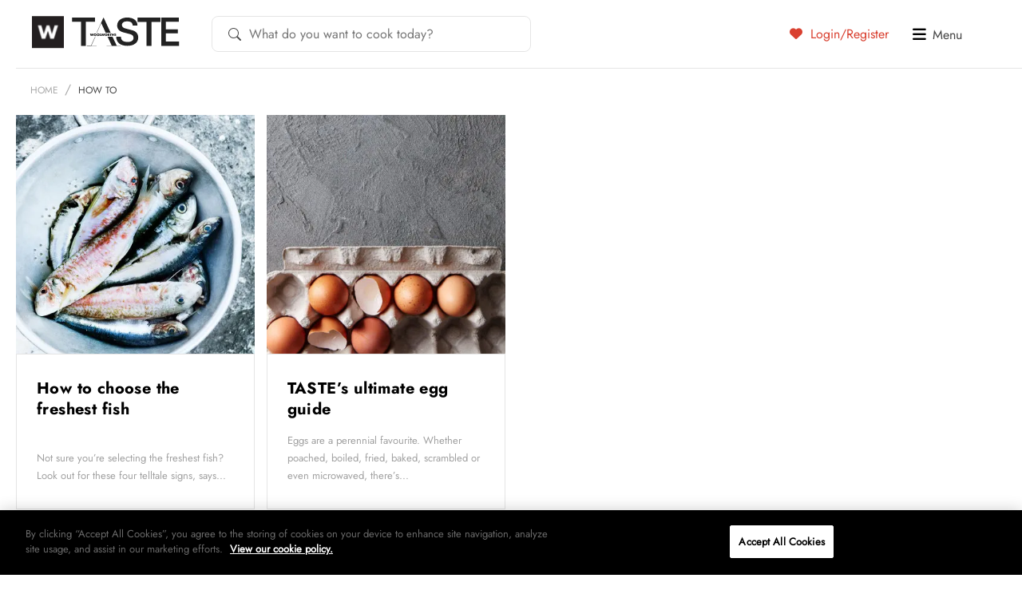

--- FILE ---
content_type: text/html; charset=UTF-8
request_url: https://taste.co.za/?wordfence_syncAttackData=1767743158.0244
body_size: 28924
content:
<!doctype html><html
lang=en><head>
 <script src=https://cdn.cookielaw.org/scripttemplates/otSDKStub.js  charset=UTF-8 data-domain-script=521ddbb8-f11b-4460-8642-8668b19c2932 ></script> <script>function OptanonWrapper() { }</script> <meta
charset="UTF-8">
<!--[if IE]><meta
http-equiv="X-UA-Compatible" content="IE=edge"><![endif]--><title>Woolworths TASTE</title><meta
name="viewport" content="width=device-width, initial-scale=1, user-scalable=0"><meta
name="apple-mobile-web-app-title" content="Taste Mag"><link
rel=apple-touch-icon sizes=57x57 href=https://taste.co.za/wp-content/themes/taste.co.za/img/favicon/apple-touch-icon-57x57.png?x57097><link
rel=apple-touch-icon sizes=60x60 href=https://taste.co.za/wp-content/themes/taste.co.za/img/favicon/apple-touch-icon-60x60.png?x57097><link
rel=apple-touch-icon sizes=72x72 href=https://taste.co.za/wp-content/themes/taste.co.za/img/favicon/apple-touch-icon-72x72.png?x57097><link
rel=apple-touch-icon sizes=76x76 href=https://taste.co.za/wp-content/themes/taste.co.za/img/favicon/apple-touch-icon-76x76.png?x57097><link
rel=apple-touch-icon sizes=114x114 href=https://taste.co.za/wp-content/themes/taste.co.za/img/favicon/apple-touch-icon-114x114.png?x57097><link
rel=apple-touch-icon sizes=120x120 href=https://taste.co.za/wp-content/themes/taste.co.za/img/favicon/apple-touch-icon-120x120.png?x57097><link
rel=apple-touch-icon sizes=144x144 href=https://taste.co.za/wp-content/themes/taste.co.za/img/favicon/apple-touch-icon-144x144.png?x57097><link
rel=apple-touch-icon sizes=152x152 href=https://taste.co.za/wp-content/themes/taste.co.za/img/favicon/apple-touch-icon-152x152.png?x57097><link
rel=apple-touch-icon sizes=180x180 href=https://taste.co.za/wp-content/themes/taste.co.za/img/favicon/apple-touch-icon-180x180.png?x57097><link
rel=icon type=image/png href=https://taste.co.za/wp-content/themes/taste.co.za/img/favicon/favicon-32x32.png?x57097 sizes=32x32><link
rel=icon type=image/png href=https://taste.co.za/wp-content/themes/taste.co.za/img/favicon/favicon-194x194.png?x57097 sizes=194x194><link
rel=icon type=image/png href=https://taste.co.za/wp-content/themes/taste.co.za/img/favicon/favicon-96x96.png?x57097 sizes=96x96><link
rel=icon type=image/png href=https://taste.co.za/wp-content/themes/taste.co.za/img/favicon/android-chrome-192x192.png?x57097 sizes=192x192><link
rel=icon type=image/png href=https://taste.co.za/wp-content/themes/taste.co.za/img/favicon/favicon-16x16.png?x57097 sizes=16x16><link
rel=manifest href=https://taste.co.za/wp-content/themes/taste.co.za/img/favicon/manifest.json?x57097><meta
name="msapplication-TileColor" content="#3b3b3b"><meta
name="msapplication-TileImage" content="https://taste.co.za/wp-content/themes/taste.co.za/img/favicon/mstile-144x144.png"><meta
name="theme-color" content="#ffffff"> <script src=https://ajax.googleapis.com/ajax/libs/jquery/3.6.0/jquery.min.js></script> <script data-cfasync=false data-no-defer=1 data-no-minify=1 data-no-optimize=1>var ewww_webp_supported=!1;function check_webp_feature(A,e){var w;e=void 0!==e?e:function(){},ewww_webp_supported?e(ewww_webp_supported):((w=new Image).onload=function(){ewww_webp_supported=0<w.width&&0<w.height,e&&e(ewww_webp_supported)},w.onerror=function(){e&&e(!1)},w.src="data:image/webp;base64,"+{alpha:"UklGRkoAAABXRUJQVlA4WAoAAAAQAAAAAAAAAAAAQUxQSAwAAAARBxAR/Q9ERP8DAABWUDggGAAAABQBAJ0BKgEAAQAAAP4AAA3AAP7mtQAAAA=="}[A])}check_webp_feature("alpha");</script><script data-cfasync=false data-no-defer=1 data-no-minify=1 data-no-optimize=1>var Arrive=function(c,w){"use strict";if(c.MutationObserver&&"undefined"!=typeof HTMLElement){var r,a=0,u=(r=HTMLElement.prototype.matches||HTMLElement.prototype.webkitMatchesSelector||HTMLElement.prototype.mozMatchesSelector||HTMLElement.prototype.msMatchesSelector,{matchesSelector:function(e,t){return e instanceof HTMLElement&&r.call(e,t)},addMethod:function(e,t,r){var a=e[t];e[t]=function(){return r.length==arguments.length?r.apply(this,arguments):"function"==typeof a?a.apply(this,arguments):void 0}},callCallbacks:function(e,t){t&&t.options.onceOnly&&1==t.firedElems.length&&(e=[e[0]]);for(var r,a=0;r=e[a];a++)r&&r.callback&&r.callback.call(r.elem,r.elem);t&&t.options.onceOnly&&1==t.firedElems.length&&t.me.unbindEventWithSelectorAndCallback.call(t.target,t.selector,t.callback)},checkChildNodesRecursively:function(e,t,r,a){for(var i,n=0;i=e[n];n++)r(i,t,a)&&a.push({callback:t.callback,elem:i}),0<i.childNodes.length&&u.checkChildNodesRecursively(i.childNodes,t,r,a)},mergeArrays:function(e,t){var r,a={};for(r in e)e.hasOwnProperty(r)&&(a[r]=e[r]);for(r in t)t.hasOwnProperty(r)&&(a[r]=t[r]);return a},toElementsArray:function(e){return e=void 0!==e&&("number"!=typeof e.length||e===c)?[e]:e}}),e=(l.prototype.addEvent=function(e,t,r,a){a={target:e,selector:t,options:r,callback:a,firedElems:[]};return this._beforeAdding&&this._beforeAdding(a),this._eventsBucket.push(a),a},l.prototype.removeEvent=function(e){for(var t,r=this._eventsBucket.length-1;t=this._eventsBucket[r];r--)e(t)&&(this._beforeRemoving&&this._beforeRemoving(t),(t=this._eventsBucket.splice(r,1))&&t.length&&(t[0].callback=null))},l.prototype.beforeAdding=function(e){this._beforeAdding=e},l.prototype.beforeRemoving=function(e){this._beforeRemoving=e},l),t=function(i,n){var o=new e,l=this,s={fireOnAttributesModification:!1};return o.beforeAdding(function(t){var e=t.target;e!==c.document&&e!==c||(e=document.getElementsByTagName("html")[0]);var r=new MutationObserver(function(e){n.call(this,e,t)}),a=i(t.options);r.observe(e,a),t.observer=r,t.me=l}),o.beforeRemoving(function(e){e.observer.disconnect()}),this.bindEvent=function(e,t,r){t=u.mergeArrays(s,t);for(var a=u.toElementsArray(this),i=0;i<a.length;i++)o.addEvent(a[i],e,t,r)},this.unbindEvent=function(){var r=u.toElementsArray(this);o.removeEvent(function(e){for(var t=0;t<r.length;t++)if(this===w||e.target===r[t])return!0;return!1})},this.unbindEventWithSelectorOrCallback=function(r){var a=u.toElementsArray(this),i=r,e="function"==typeof r?function(e){for(var t=0;t<a.length;t++)if((this===w||e.target===a[t])&&e.callback===i)return!0;return!1}:function(e){for(var t=0;t<a.length;t++)if((this===w||e.target===a[t])&&e.selector===r)return!0;return!1};o.removeEvent(e)},this.unbindEventWithSelectorAndCallback=function(r,a){var i=u.toElementsArray(this);o.removeEvent(function(e){for(var t=0;t<i.length;t++)if((this===w||e.target===i[t])&&e.selector===r&&e.callback===a)return!0;return!1})},this},i=new function(){var s={fireOnAttributesModification:!1,onceOnly:!1,existing:!1};function n(e,t,r){return!(!u.matchesSelector(e,t.selector)||(e._id===w&&(e._id=a++),-1!=t.firedElems.indexOf(e._id)))&&(t.firedElems.push(e._id),!0)}var c=(i=new t(function(e){var t={attributes:!1,childList:!0,subtree:!0};return e.fireOnAttributesModification&&(t.attributes=!0),t},function(e,i){e.forEach(function(e){var t=e.addedNodes,r=e.target,a=[];null!==t&&0<t.length?u.checkChildNodesRecursively(t,i,n,a):"attributes"===e.type&&n(r,i)&&a.push({callback:i.callback,elem:r}),u.callCallbacks(a,i)})})).bindEvent;return i.bindEvent=function(e,t,r){t=void 0===r?(r=t,s):u.mergeArrays(s,t);var a=u.toElementsArray(this);if(t.existing){for(var i=[],n=0;n<a.length;n++)for(var o=a[n].querySelectorAll(e),l=0;l<o.length;l++)i.push({callback:r,elem:o[l]});if(t.onceOnly&&i.length)return r.call(i[0].elem,i[0].elem);setTimeout(u.callCallbacks,1,i)}c.call(this,e,t,r)},i},o=new function(){var a={};function i(e,t){return u.matchesSelector(e,t.selector)}var n=(o=new t(function(){return{childList:!0,subtree:!0}},function(e,r){e.forEach(function(e){var t=e.removedNodes,e=[];null!==t&&0<t.length&&u.checkChildNodesRecursively(t,r,i,e),u.callCallbacks(e,r)})})).bindEvent;return o.bindEvent=function(e,t,r){t=void 0===r?(r=t,a):u.mergeArrays(a,t),n.call(this,e,t,r)},o};d(HTMLElement.prototype),d(NodeList.prototype),d(HTMLCollection.prototype),d(HTMLDocument.prototype),d(Window.prototype);var n={};return s(i,n,"unbindAllArrive"),s(o,n,"unbindAllLeave"),n}function l(){this._eventsBucket=[],this._beforeAdding=null,this._beforeRemoving=null}function s(e,t,r){u.addMethod(t,r,e.unbindEvent),u.addMethod(t,r,e.unbindEventWithSelectorOrCallback),u.addMethod(t,r,e.unbindEventWithSelectorAndCallback)}function d(e){e.arrive=i.bindEvent,s(i,e,"unbindArrive"),e.leave=o.bindEvent,s(o,e,"unbindLeave")}}(window,void 0),ewww_webp_supported=!1;function check_webp_feature(e,t){var r;ewww_webp_supported?t(ewww_webp_supported):((r=new Image).onload=function(){ewww_webp_supported=0<r.width&&0<r.height,t(ewww_webp_supported)},r.onerror=function(){t(!1)},r.src="data:image/webp;base64,"+{alpha:"UklGRkoAAABXRUJQVlA4WAoAAAAQAAAAAAAAAAAAQUxQSAwAAAARBxAR/Q9ERP8DAABWUDggGAAAABQBAJ0BKgEAAQAAAP4AAA3AAP7mtQAAAA==",animation:"UklGRlIAAABXRUJQVlA4WAoAAAASAAAAAAAAAAAAQU5JTQYAAAD/////AABBTk1GJgAAAAAAAAAAAAAAAAAAAGQAAABWUDhMDQAAAC8AAAAQBxAREYiI/gcA"}[e])}function ewwwLoadImages(e){if(e){for(var t=document.querySelectorAll(".batch-image img, .image-wrapper a, .ngg-pro-masonry-item a, .ngg-galleria-offscreen-seo-wrapper a"),r=0,a=t.length;r<a;r++)ewwwAttr(t[r],"data-src",t[r].getAttribute("data-webp")),ewwwAttr(t[r],"data-thumbnail",t[r].getAttribute("data-webp-thumbnail"));for(var i=document.querySelectorAll("div.woocommerce-product-gallery__image"),r=0,a=i.length;r<a;r++)ewwwAttr(i[r],"data-thumb",i[r].getAttribute("data-webp-thumb"))}for(var n=document.querySelectorAll("video"),r=0,a=n.length;r<a;r++)ewwwAttr(n[r],"poster",e?n[r].getAttribute("data-poster-webp"):n[r].getAttribute("data-poster-image"));for(var o,l=document.querySelectorAll("img.ewww_webp_lazy_load"),r=0,a=l.length;r<a;r++)e&&(ewwwAttr(l[r],"data-lazy-srcset",l[r].getAttribute("data-lazy-srcset-webp")),ewwwAttr(l[r],"data-srcset",l[r].getAttribute("data-srcset-webp")),ewwwAttr(l[r],"data-lazy-src",l[r].getAttribute("data-lazy-src-webp")),ewwwAttr(l[r],"data-src",l[r].getAttribute("data-src-webp")),ewwwAttr(l[r],"data-orig-file",l[r].getAttribute("data-webp-orig-file")),ewwwAttr(l[r],"data-medium-file",l[r].getAttribute("data-webp-medium-file")),ewwwAttr(l[r],"data-large-file",l[r].getAttribute("data-webp-large-file")),null!=(o=l[r].getAttribute("srcset"))&&!1!==o&&o.includes("R0lGOD")&&ewwwAttr(l[r],"src",l[r].getAttribute("data-lazy-src-webp"))),l[r].className=l[r].className.replace(/\bewww_webp_lazy_load\b/,"");for(var s=document.querySelectorAll(".ewww_webp"),r=0,a=s.length;r<a;r++)e?(ewwwAttr(s[r],"srcset",s[r].getAttribute("data-srcset-webp")),ewwwAttr(s[r],"src",s[r].getAttribute("data-src-webp")),ewwwAttr(s[r],"data-orig-file",s[r].getAttribute("data-webp-orig-file")),ewwwAttr(s[r],"data-medium-file",s[r].getAttribute("data-webp-medium-file")),ewwwAttr(s[r],"data-large-file",s[r].getAttribute("data-webp-large-file")),ewwwAttr(s[r],"data-large_image",s[r].getAttribute("data-webp-large_image")),ewwwAttr(s[r],"data-src",s[r].getAttribute("data-webp-src"))):(ewwwAttr(s[r],"srcset",s[r].getAttribute("data-srcset-img")),ewwwAttr(s[r],"src",s[r].getAttribute("data-src-img"))),s[r].className=s[r].className.replace(/\bewww_webp\b/,"ewww_webp_loaded");window.jQuery&&jQuery.fn.isotope&&jQuery.fn.imagesLoaded&&(jQuery(".fusion-posts-container-infinite").imagesLoaded(function(){jQuery(".fusion-posts-container-infinite").hasClass("isotope")&&jQuery(".fusion-posts-container-infinite").isotope()}),jQuery(".fusion-portfolio:not(.fusion-recent-works) .fusion-portfolio-wrapper").imagesLoaded(function(){jQuery(".fusion-portfolio:not(.fusion-recent-works) .fusion-portfolio-wrapper").isotope()}))}function ewwwWebPInit(e){ewwwLoadImages(e),ewwwNggLoadGalleries(e),document.arrive(".ewww_webp",function(){ewwwLoadImages(e)}),document.arrive(".ewww_webp_lazy_load",function(){ewwwLoadImages(e)}),document.arrive("videos",function(){ewwwLoadImages(e)}),"loading"==document.readyState?document.addEventListener("DOMContentLoaded",ewwwJSONParserInit):("undefined"!=typeof galleries&&ewwwNggParseGalleries(e),ewwwWooParseVariations(e))}function ewwwAttr(e,t,r){null!=r&&!1!==r&&e.setAttribute(t,r)}function ewwwJSONParserInit(){"undefined"!=typeof galleries&&check_webp_feature("alpha",ewwwNggParseGalleries),check_webp_feature("alpha",ewwwWooParseVariations)}function ewwwWooParseVariations(e){if(e)for(var t=document.querySelectorAll("form.variations_form"),r=0,a=t.length;r<a;r++){var i=t[r].getAttribute("data-product_variations"),n=!1;try{for(var o in i=JSON.parse(i))void 0!==i[o]&&void 0!==i[o].image&&(void 0!==i[o].image.src_webp&&(i[o].image.src=i[o].image.src_webp,n=!0),void 0!==i[o].image.srcset_webp&&(i[o].image.srcset=i[o].image.srcset_webp,n=!0),void 0!==i[o].image.full_src_webp&&(i[o].image.full_src=i[o].image.full_src_webp,n=!0),void 0!==i[o].image.gallery_thumbnail_src_webp&&(i[o].image.gallery_thumbnail_src=i[o].image.gallery_thumbnail_src_webp,n=!0),void 0!==i[o].image.thumb_src_webp&&(i[o].image.thumb_src=i[o].image.thumb_src_webp,n=!0));n&&ewwwAttr(t[r],"data-product_variations",JSON.stringify(i))}catch(e){}}}function ewwwNggParseGalleries(e){if(e)for(var t in galleries){var r=galleries[t];galleries[t].images_list=ewwwNggParseImageList(r.images_list)}}function ewwwNggLoadGalleries(e){e&&document.addEventListener("ngg.galleria.themeadded",function(e,t){window.ngg_galleria._create_backup=window.ngg_galleria.create,window.ngg_galleria.create=function(e,t){var r=$(e).data("id");return galleries["gallery_"+r].images_list=ewwwNggParseImageList(galleries["gallery_"+r].images_list),window.ngg_galleria._create_backup(e,t)}})}function ewwwNggParseImageList(e){for(var t in e){var r=e[t];if(void 0!==r["image-webp"]&&(e[t].image=r["image-webp"],delete e[t]["image-webp"]),void 0!==r["thumb-webp"]&&(e[t].thumb=r["thumb-webp"],delete e[t]["thumb-webp"]),void 0!==r.full_image_webp&&(e[t].full_image=r.full_image_webp,delete e[t].full_image_webp),void 0!==r.srcsets)for(var a in r.srcsets)nggSrcset=r.srcsets[a],void 0!==r.srcsets[a+"-webp"]&&(e[t].srcsets[a]=r.srcsets[a+"-webp"],delete e[t].srcsets[a+"-webp"]);if(void 0!==r.full_srcsets)for(var i in r.full_srcsets)nggFSrcset=r.full_srcsets[i],void 0!==r.full_srcsets[i+"-webp"]&&(e[t].full_srcsets[i]=r.full_srcsets[i+"-webp"],delete e[t].full_srcsets[i+"-webp"])}return e}check_webp_feature("alpha",ewwwWebPInit);</script><meta
name='robots' content='index, follow, max-image-preview:large, max-snippet:-1, max-video-preview:-1'><meta
name="description" content="Discover thousands of recipes, food inspiration, and the latest trends on TASTE. Shop Woolworths products online and get expert tips to elevate your cooking."><link
rel=canonical href=https://taste.co.za/ ><link
rel=next href=https://taste.co.za/page/2/ ><meta
property="og:locale" content="en_US"><meta
property="og:type" content="website"><meta
property="og:title" content="Woolworths TASTE"><meta
property="og:description" content="Discover thousands of recipes, food inspiration, and the latest trends on TASTE. Shop Woolworths products online and get expert tips to elevate your cooking."><meta
property="og:url" content="https://taste.co.za/"><meta
property="og:site_name" content="Woolworths TASTE"><meta
property="og:image" content="https://taste.co.za/wp-content/themes/taste.co.za/img/facebook-default.png"><meta
name="twitter:card" content="summary_large_image"><meta
name="twitter:site" content="@WWTaste"> <script type=application/ld+json class=yoast-schema-graph>{"@context":"https://schema.org","@graph":[{"@type":"CollectionPage","@id":"https://taste.co.za/","url":"https://taste.co.za/","name":"Woolworths TASTE","isPartOf":{"@id":"https://taste.co.za/#website"},"description":"Discover thousands of recipes, food inspiration, and the latest trends on TASTE. Shop Woolworths products online and get expert tips to elevate your cooking.","breadcrumb":{"@id":"https://taste.co.za/#breadcrumb"},"inLanguage":"en-ZA"},{"@type":"BreadcrumbList","@id":"https://taste.co.za/#breadcrumb","itemListElement":[{"@type":"ListItem","position":1,"name":"Home"}]},{"@type":"WebSite","@id":"https://taste.co.za/#website","url":"https://taste.co.za/","name":"Woolworths TASTE","description":"","potentialAction":[{"@type":"SearchAction","target":{"@type":"EntryPoint","urlTemplate":"https://taste.co.za/?s={search_term_string}"},"query-input":{"@type":"PropertyValueSpecification","valueRequired":true,"valueName":"search_term_string"}}],"inLanguage":"en-ZA"}]}</script> <meta
name="p:domain_verify" content="0dbd978faab9718b4de9fef6d99274c4"><link
rel=alternate type=application/rss+xml title="Woolworths TASTE &raquo; Feed" href=https://taste.co.za/feed/ ><link
rel=alternate type=application/rss+xml title="Woolworths TASTE &raquo; Comments Feed" href=https://taste.co.za/comments/feed/ >
 <script type=application/ld+json>{
    "@context": "https://schema.org",
    "@type": "WebSite",
    "name": "Woolworths TASTE",
    "description": "",
    "url": "https://taste.co.za",
    "potentialAction": {
        "@type": "SearchAction",
        "target": "https://taste.co.za/?s={search_term_string}",
        "query-input": "required name=search_term_string"
    }
}</script> <script>/*<![CDATA[*/window._wpemojiSettings = {"baseUrl":"https:\/\/s.w.org\/images\/core\/emoji\/15.0.3\/72x72\/","ext":".png","svgUrl":"https:\/\/s.w.org\/images\/core\/emoji\/15.0.3\/svg\/","svgExt":".svg","source":{"concatemoji":"https:\/\/taste.co.za\/wp-includes\/js\/wp-emoji-release.min.js?ver=5eaf43f1cd4ffce6fedfbf90e28f84dc"}};
/*! This file is auto-generated */
!function(i,n){var o,s,e;function c(e){try{var t={supportTests:e,timestamp:(new Date).valueOf()};sessionStorage.setItem(o,JSON.stringify(t))}catch(e){}}function p(e,t,n){e.clearRect(0,0,e.canvas.width,e.canvas.height),e.fillText(t,0,0);var t=new Uint32Array(e.getImageData(0,0,e.canvas.width,e.canvas.height).data),r=(e.clearRect(0,0,e.canvas.width,e.canvas.height),e.fillText(n,0,0),new Uint32Array(e.getImageData(0,0,e.canvas.width,e.canvas.height).data));return t.every(function(e,t){return e===r[t]})}function u(e,t,n){switch(t){case"flag":return n(e,"\ud83c\udff3\ufe0f\u200d\u26a7\ufe0f","\ud83c\udff3\ufe0f\u200b\u26a7\ufe0f")?!1:!n(e,"\ud83c\uddfa\ud83c\uddf3","\ud83c\uddfa\u200b\ud83c\uddf3")&&!n(e,"\ud83c\udff4\udb40\udc67\udb40\udc62\udb40\udc65\udb40\udc6e\udb40\udc67\udb40\udc7f","\ud83c\udff4\u200b\udb40\udc67\u200b\udb40\udc62\u200b\udb40\udc65\u200b\udb40\udc6e\u200b\udb40\udc67\u200b\udb40\udc7f");case"emoji":return!n(e,"\ud83d\udc26\u200d\u2b1b","\ud83d\udc26\u200b\u2b1b")}return!1}function f(e,t,n){var r="undefined"!=typeof WorkerGlobalScope&&self instanceof WorkerGlobalScope?new OffscreenCanvas(300,150):i.createElement("canvas"),a=r.getContext("2d",{willReadFrequently:!0}),o=(a.textBaseline="top",a.font="600 32px Arial",{});return e.forEach(function(e){o[e]=t(a,e,n)}),o}function t(e){var t=i.createElement("script");t.src=e,t.defer=!0,i.head.appendChild(t)}"undefined"!=typeof Promise&&(o="wpEmojiSettingsSupports",s=["flag","emoji"],n.supports={everything:!0,everythingExceptFlag:!0},e=new Promise(function(e){i.addEventListener("DOMContentLoaded",e,{once:!0})}),new Promise(function(t){var n=function(){try{var e=JSON.parse(sessionStorage.getItem(o));if("object"==typeof e&&"number"==typeof e.timestamp&&(new Date).valueOf()<e.timestamp+604800&&"object"==typeof e.supportTests)return e.supportTests}catch(e){}return null}();if(!n){if("undefined"!=typeof Worker&&"undefined"!=typeof OffscreenCanvas&&"undefined"!=typeof URL&&URL.createObjectURL&&"undefined"!=typeof Blob)try{var e="postMessage("+f.toString()+"("+[JSON.stringify(s),u.toString(),p.toString()].join(",")+"));",r=new Blob([e],{type:"text/javascript"}),a=new Worker(URL.createObjectURL(r),{name:"wpTestEmojiSupports"});return void(a.onmessage=function(e){c(n=e.data),a.terminate(),t(n)})}catch(e){}c(n=f(s,u,p))}t(n)}).then(function(e){for(var t in e)n.supports[t]=e[t],n.supports.everything=n.supports.everything&&n.supports[t],"flag"!==t&&(n.supports.everythingExceptFlag=n.supports.everythingExceptFlag&&n.supports[t]);n.supports.everythingExceptFlag=n.supports.everythingExceptFlag&&!n.supports.flag,n.DOMReady=!1,n.readyCallback=function(){n.DOMReady=!0}}).then(function(){return e}).then(function(){var e;n.supports.everything||(n.readyCallback(),(e=n.source||{}).concatemoji?t(e.concatemoji):e.wpemoji&&e.twemoji&&(t(e.twemoji),t(e.wpemoji)))}))}((window,document),window._wpemojiSettings);/*]]>*/</script> <link
rel=stylesheet href=https://taste.co.za/wp-content/cache/minify/afb00.css?x57097 media=all><style id=wp-emoji-styles-inline-css>img.wp-smiley, img.emoji {
		display: inline !important;
		border: none !important;
		box-shadow: none !important;
		height: 1em !important;
		width: 1em !important;
		margin: 0 0.07em !important;
		vertical-align: -0.1em !important;
		background: none !important;
		padding: 0 !important;
	}</style><link
rel=stylesheet href=https://taste.co.za/wp-content/cache/minify/a5ff7.css?x57097 media=all><style id=classic-theme-styles-inline-css>/*! This file is auto-generated */
.wp-block-button__link{color:#fff;background-color:#32373c;border-radius:9999px;box-shadow:none;text-decoration:none;padding:calc(.667em + 2px) calc(1.333em + 2px);font-size:1.125em}.wp-block-file__button{background:#32373c;color:#fff;text-decoration:none}</style><style id=global-styles-inline-css>/*<![CDATA[*/:root{--wp--preset--aspect-ratio--square: 1;--wp--preset--aspect-ratio--4-3: 4/3;--wp--preset--aspect-ratio--3-4: 3/4;--wp--preset--aspect-ratio--3-2: 3/2;--wp--preset--aspect-ratio--2-3: 2/3;--wp--preset--aspect-ratio--16-9: 16/9;--wp--preset--aspect-ratio--9-16: 9/16;--wp--preset--color--black: #000000;--wp--preset--color--cyan-bluish-gray: #abb8c3;--wp--preset--color--white: #ffffff;--wp--preset--color--pale-pink: #f78da7;--wp--preset--color--vivid-red: #cf2e2e;--wp--preset--color--luminous-vivid-orange: #ff6900;--wp--preset--color--luminous-vivid-amber: #fcb900;--wp--preset--color--light-green-cyan: #7bdcb5;--wp--preset--color--vivid-green-cyan: #00d084;--wp--preset--color--pale-cyan-blue: #8ed1fc;--wp--preset--color--vivid-cyan-blue: #0693e3;--wp--preset--color--vivid-purple: #9b51e0;--wp--preset--gradient--vivid-cyan-blue-to-vivid-purple: linear-gradient(135deg,rgba(6,147,227,1) 0%,rgb(155,81,224) 100%);--wp--preset--gradient--light-green-cyan-to-vivid-green-cyan: linear-gradient(135deg,rgb(122,220,180) 0%,rgb(0,208,130) 100%);--wp--preset--gradient--luminous-vivid-amber-to-luminous-vivid-orange: linear-gradient(135deg,rgba(252,185,0,1) 0%,rgba(255,105,0,1) 100%);--wp--preset--gradient--luminous-vivid-orange-to-vivid-red: linear-gradient(135deg,rgba(255,105,0,1) 0%,rgb(207,46,46) 100%);--wp--preset--gradient--very-light-gray-to-cyan-bluish-gray: linear-gradient(135deg,rgb(238,238,238) 0%,rgb(169,184,195) 100%);--wp--preset--gradient--cool-to-warm-spectrum: linear-gradient(135deg,rgb(74,234,220) 0%,rgb(151,120,209) 20%,rgb(207,42,186) 40%,rgb(238,44,130) 60%,rgb(251,105,98) 80%,rgb(254,248,76) 100%);--wp--preset--gradient--blush-light-purple: linear-gradient(135deg,rgb(255,206,236) 0%,rgb(152,150,240) 100%);--wp--preset--gradient--blush-bordeaux: linear-gradient(135deg,rgb(254,205,165) 0%,rgb(254,45,45) 50%,rgb(107,0,62) 100%);--wp--preset--gradient--luminous-dusk: linear-gradient(135deg,rgb(255,203,112) 0%,rgb(199,81,192) 50%,rgb(65,88,208) 100%);--wp--preset--gradient--pale-ocean: linear-gradient(135deg,rgb(255,245,203) 0%,rgb(182,227,212) 50%,rgb(51,167,181) 100%);--wp--preset--gradient--electric-grass: linear-gradient(135deg,rgb(202,248,128) 0%,rgb(113,206,126) 100%);--wp--preset--gradient--midnight: linear-gradient(135deg,rgb(2,3,129) 0%,rgb(40,116,252) 100%);--wp--preset--font-size--small: 13px;--wp--preset--font-size--medium: 20px;--wp--preset--font-size--large: 36px;--wp--preset--font-size--x-large: 42px;--wp--preset--spacing--20: 0.44rem;--wp--preset--spacing--30: 0.67rem;--wp--preset--spacing--40: 1rem;--wp--preset--spacing--50: 1.5rem;--wp--preset--spacing--60: 2.25rem;--wp--preset--spacing--70: 3.38rem;--wp--preset--spacing--80: 5.06rem;--wp--preset--shadow--natural: 6px 6px 9px rgba(0, 0, 0, 0.2);--wp--preset--shadow--deep: 12px 12px 50px rgba(0, 0, 0, 0.4);--wp--preset--shadow--sharp: 6px 6px 0px rgba(0, 0, 0, 0.2);--wp--preset--shadow--outlined: 6px 6px 0px -3px rgba(255, 255, 255, 1), 6px 6px rgba(0, 0, 0, 1);--wp--preset--shadow--crisp: 6px 6px 0px rgba(0, 0, 0, 1);}:where(.is-layout-flex){gap: 0.5em;}:where(.is-layout-grid){gap: 0.5em;}body .is-layout-flex{display: flex;}.is-layout-flex{flex-wrap: wrap;align-items: center;}.is-layout-flex > :is(*, div){margin: 0;}body .is-layout-grid{display: grid;}.is-layout-grid > :is(*, div){margin: 0;}:where(.wp-block-columns.is-layout-flex){gap: 2em;}:where(.wp-block-columns.is-layout-grid){gap: 2em;}:where(.wp-block-post-template.is-layout-flex){gap: 1.25em;}:where(.wp-block-post-template.is-layout-grid){gap: 1.25em;}.has-black-color{color: var(--wp--preset--color--black) !important;}.has-cyan-bluish-gray-color{color: var(--wp--preset--color--cyan-bluish-gray) !important;}.has-white-color{color: var(--wp--preset--color--white) !important;}.has-pale-pink-color{color: var(--wp--preset--color--pale-pink) !important;}.has-vivid-red-color{color: var(--wp--preset--color--vivid-red) !important;}.has-luminous-vivid-orange-color{color: var(--wp--preset--color--luminous-vivid-orange) !important;}.has-luminous-vivid-amber-color{color: var(--wp--preset--color--luminous-vivid-amber) !important;}.has-light-green-cyan-color{color: var(--wp--preset--color--light-green-cyan) !important;}.has-vivid-green-cyan-color{color: var(--wp--preset--color--vivid-green-cyan) !important;}.has-pale-cyan-blue-color{color: var(--wp--preset--color--pale-cyan-blue) !important;}.has-vivid-cyan-blue-color{color: var(--wp--preset--color--vivid-cyan-blue) !important;}.has-vivid-purple-color{color: var(--wp--preset--color--vivid-purple) !important;}.has-black-background-color{background-color: var(--wp--preset--color--black) !important;}.has-cyan-bluish-gray-background-color{background-color: var(--wp--preset--color--cyan-bluish-gray) !important;}.has-white-background-color{background-color: var(--wp--preset--color--white) !important;}.has-pale-pink-background-color{background-color: var(--wp--preset--color--pale-pink) !important;}.has-vivid-red-background-color{background-color: var(--wp--preset--color--vivid-red) !important;}.has-luminous-vivid-orange-background-color{background-color: var(--wp--preset--color--luminous-vivid-orange) !important;}.has-luminous-vivid-amber-background-color{background-color: var(--wp--preset--color--luminous-vivid-amber) !important;}.has-light-green-cyan-background-color{background-color: var(--wp--preset--color--light-green-cyan) !important;}.has-vivid-green-cyan-background-color{background-color: var(--wp--preset--color--vivid-green-cyan) !important;}.has-pale-cyan-blue-background-color{background-color: var(--wp--preset--color--pale-cyan-blue) !important;}.has-vivid-cyan-blue-background-color{background-color: var(--wp--preset--color--vivid-cyan-blue) !important;}.has-vivid-purple-background-color{background-color: var(--wp--preset--color--vivid-purple) !important;}.has-black-border-color{border-color: var(--wp--preset--color--black) !important;}.has-cyan-bluish-gray-border-color{border-color: var(--wp--preset--color--cyan-bluish-gray) !important;}.has-white-border-color{border-color: var(--wp--preset--color--white) !important;}.has-pale-pink-border-color{border-color: var(--wp--preset--color--pale-pink) !important;}.has-vivid-red-border-color{border-color: var(--wp--preset--color--vivid-red) !important;}.has-luminous-vivid-orange-border-color{border-color: var(--wp--preset--color--luminous-vivid-orange) !important;}.has-luminous-vivid-amber-border-color{border-color: var(--wp--preset--color--luminous-vivid-amber) !important;}.has-light-green-cyan-border-color{border-color: var(--wp--preset--color--light-green-cyan) !important;}.has-vivid-green-cyan-border-color{border-color: var(--wp--preset--color--vivid-green-cyan) !important;}.has-pale-cyan-blue-border-color{border-color: var(--wp--preset--color--pale-cyan-blue) !important;}.has-vivid-cyan-blue-border-color{border-color: var(--wp--preset--color--vivid-cyan-blue) !important;}.has-vivid-purple-border-color{border-color: var(--wp--preset--color--vivid-purple) !important;}.has-vivid-cyan-blue-to-vivid-purple-gradient-background{background: var(--wp--preset--gradient--vivid-cyan-blue-to-vivid-purple) !important;}.has-light-green-cyan-to-vivid-green-cyan-gradient-background{background: var(--wp--preset--gradient--light-green-cyan-to-vivid-green-cyan) !important;}.has-luminous-vivid-amber-to-luminous-vivid-orange-gradient-background{background: var(--wp--preset--gradient--luminous-vivid-amber-to-luminous-vivid-orange) !important;}.has-luminous-vivid-orange-to-vivid-red-gradient-background{background: var(--wp--preset--gradient--luminous-vivid-orange-to-vivid-red) !important;}.has-very-light-gray-to-cyan-bluish-gray-gradient-background{background: var(--wp--preset--gradient--very-light-gray-to-cyan-bluish-gray) !important;}.has-cool-to-warm-spectrum-gradient-background{background: var(--wp--preset--gradient--cool-to-warm-spectrum) !important;}.has-blush-light-purple-gradient-background{background: var(--wp--preset--gradient--blush-light-purple) !important;}.has-blush-bordeaux-gradient-background{background: var(--wp--preset--gradient--blush-bordeaux) !important;}.has-luminous-dusk-gradient-background{background: var(--wp--preset--gradient--luminous-dusk) !important;}.has-pale-ocean-gradient-background{background: var(--wp--preset--gradient--pale-ocean) !important;}.has-electric-grass-gradient-background{background: var(--wp--preset--gradient--electric-grass) !important;}.has-midnight-gradient-background{background: var(--wp--preset--gradient--midnight) !important;}.has-small-font-size{font-size: var(--wp--preset--font-size--small) !important;}.has-medium-font-size{font-size: var(--wp--preset--font-size--medium) !important;}.has-large-font-size{font-size: var(--wp--preset--font-size--large) !important;}.has-x-large-font-size{font-size: var(--wp--preset--font-size--x-large) !important;}
:where(.wp-block-post-template.is-layout-flex){gap: 1.25em;}:where(.wp-block-post-template.is-layout-grid){gap: 1.25em;}
:where(.wp-block-columns.is-layout-flex){gap: 2em;}:where(.wp-block-columns.is-layout-grid){gap: 2em;}
:root :where(.wp-block-pullquote){font-size: 1.5em;line-height: 1.6;}/*]]>*/</style><link
rel=stylesheet href=https://taste.co.za/wp-content/cache/minify/0f257.css?x57097 media=all> <script src="https://taste.co.za/wp-includes/js/jquery/jquery.min.js?x57097" id=jquery-core-js></script> <script src="https://taste.co.za/wp-includes/js/jquery/jquery-migrate.min.js?x57097" id=jquery-migrate-js></script> <script src=https://taste.co.za/wp-content/plugins/onnet-recipe-menus/public/js/onnet-recipe-menus-public.js?x57097 id=onnet-recipe-menus-js></script> <script src=https://taste.co.za/wp-content/plugins/onnet-recipe/public/js/onnet-recipes-public.js?x57097 id=onnet-recipes-js></script> <script id=onnet-favoriting-js-js-extra>var myAjax = {"ajaxurl":"https:\/\/taste.co.za\/wp-admin\/admin-ajax.php"};</script> <script src=https://taste.co.za/wp-content/plugins/onnet-favoriting/public//assets/js/public.js?x57097 id=onnet-favoriting-js-js></script> <script src=https://taste.co.za/wp-content/plugins/onnet-polls/public//assets/js/public.js?x57097 id=onnet-polls-js-js></script> <script src="https://taste.co.za/wp-content/themes/taste.co.za/js/modernizr.min.js?x57097" id=modernizer-js-js></script> <link
rel=https://api.w.org/ href=https://taste.co.za/wp-json/ ><link
rel=EditURI type=application/rsd+xml title=RSD href=https://taste.co.za/xmlrpc.php?rsd> <script>(function(url){
	if(/(?:Chrome\/26\.0\.1410\.63 Safari\/537\.31|WordfenceTestMonBot)/.test(navigator.userAgent)){ return; }
	var addEvent = function(evt, handler) {
		if (window.addEventListener) {
			document.addEventListener(evt, handler, false);
		} else if (window.attachEvent) {
			document.attachEvent('on' + evt, handler);
		}
	};
	var removeEvent = function(evt, handler) {
		if (window.removeEventListener) {
			document.removeEventListener(evt, handler, false);
		} else if (window.detachEvent) {
			document.detachEvent('on' + evt, handler);
		}
	};
	var evts = 'contextmenu dblclick drag dragend dragenter dragleave dragover dragstart drop keydown keypress keyup mousedown mousemove mouseout mouseover mouseup mousewheel scroll'.split(' ');
	var logHuman = function() {
		if (window.wfLogHumanRan) { return; }
		window.wfLogHumanRan = true;
		var wfscr = document.createElement('script');
		wfscr.type = 'text/javascript';
		wfscr.async = true;
		wfscr.src = url + '&r=' + Math.random();
		(document.getElementsByTagName('head')[0]||document.getElementsByTagName('body')[0]).appendChild(wfscr);
		for (var i = 0; i < evts.length; i++) {
			removeEvent(evts[i], logHuman);
		}
	};
	for (var i = 0; i < evts.length; i++) {
		addEvent(evts[i], logHuman);
	}
})('//taste.co.za/?wordfence_lh=1&hid=068AC4849476871A2A1653D00BBE60C9');</script><script src="//taste.co.za/?wordfence_syncAttackData=1767738416.6414" async></script> <script src=https://www.googletagservices.com/tag/js/gpt.js></script>  <script>googletag.defineSlot("/8900/WEB-Taste/Homepage",  [1000,1000], "div-gpt-ad-1373625495868-0").addService(googletag.pubads()).setTargeting('taste', 'lazyload');
													googletag.defineSlot("/8900/WEB-Taste/Homepage",  [728,90], "div-gpt-ad-1373625495868-1").addService(googletag.pubads()).setTargeting('taste', 'lazyload');
													googletag.defineSlot("/8900/WEB-Taste/Homepage", [300,600], "div-gpt-ad-1373625495868-2").addService(googletag.pubads()).setTargeting('taste', 'lazyload');
													googletag.defineSlot("/8900/WEB-Taste/Homepage", [300,250], "div-gpt-ad-1373625495868-3").addService(googletag.pubads()).setTargeting('taste', 'lazyload');
													googletag.defineOutOfPageSlot("/8900/WEB-Taste/Homepage", "div-gpt-ad-1373625495868-0-oop").addService(googletag.pubads());
						
					googletag.pubads().collapseEmptyDivs();
					googletag.pubads().enableLazyLoad({
			          fetchMarginPercent: 100,
			          renderMarginPercent: 100,
			          mobileScaling: 2.0
			        });
					googletag.pubads().enableSingleRequest();
					googletag.enableServices();</script> <style id=wp-custom-css>body .eapps-instagram-feed-posts-grid-load-more-container.eapps-instagram-feed-posts-grid-load-more-enabled {
    display: none !important;
}

body .eapps-instagram-feed-title {
  text-transform: none;
    font-size: 46px;
    line-height: 65px;
    font-weight: 800;
    text-align: center;
    border-bottom: none;
		color: #000;
}

body .widget_custom_html .widgettitle {
		display: block;
    content: "Instagram";
    text-align: center;
    text-transform: uppercase;
    font-size: 14px !important;
    font-weight: 500 !important;
    width: 130px !important;
		font-family: "Jost-Regular", sans-serif;
    height: 27px;
    line-height: 5px;
    background: #000000;
    color: #ffffff;
    margin: auto;
    margin-top: 60px;
	  margin-bottom: 30px;
}

body .eapps-instagram-feed-posts-item-image-landscape .eapps-instagram-feed-posts-item-image {
	object-fit: cover;
}

body  #eapps-instagram-feed-1 a:nth-last-child(2) {
	display: none !important;
}

body .left-col.col p img.size-full {
	height: auto !important;
}

body .left-col.col p img {
	width: auto !important;
}

body .articleGrid__list__menus img {
    object-fit: cover !important;
}

body .btn-article {
	text-align: center;
}

@media only screen and (max-width: 768px) {
    body .custom-html-widget #div-gpt-ad-1373625495868-1 {
        text-align: center;
    }
}</style><meta
name="p:domain_verify" content="0dbd978faab9718b4de9fef6d99274c4">
 <script>(function(w,d,s,l,i){w[l]=w[l]||[];w[l].push({'gtm.start':
new Date().getTime(),event:'gtm.js'});var f=d.getElementsByTagName(s)[0],
j=d.createElement(s),dl=l!='dataLayer'?'&l='+l:'';j.async=true;j.src=
'https://www.googletagmanager.com/gtm.js?id='+i+dl;f.parentNode.insertBefore(j,f);
})(window,document,'script','dataLayer','GTM-KV4CF9V');</script>  <script>!function(f,b,e,v,n,t,s)
{if(f.fbq)return;n=f.fbq=function(){n.callMethod?
n.callMethod.apply(n,arguments):n.queue.push(arguments)};
if(!f._fbq)f._fbq=n;n.push=n;n.loaded=!0;n.version='2.0';
n.queue=[];t=b.createElement(e);t.async=!0;
t.src=v;s=b.getElementsByTagName(e)[0];
s.parentNode.insertBefore(t,s)}(window,document,'script',
'https://connect.facebook.net/en_US/fbevents.js');
 
fbq('init', '245595626012756');
fbq('track', 'PageView');</script> <noscript>
<img
height=1 width=1
src="https://www.facebook.com/tr?id=245595626012756&ev=PageView
&noscript=1">
</noscript>
 <script>window.googletag = window.googletag || {cmd: []};
 googletag.cmd.push(function() {
  googletag.defineSlot('/8900/WEB-Taste/Home_960x250_1', [[728, 90], [960, 250]], 'div-gpt-ad-1719323126727-0').addService(googletag.pubads());
  googletag.defineSlot('/8900/WEB-Taste/Home_960x250_2', [[728, 90], [960, 250]], 'div-gpt-ad-1719323126727-1').addService(googletag.pubads());
  googletag.pubads().enableSingleRequest();
  googletag.enableServices();
 });</script> </head><body
class=preload> <script data-cfasync=false data-no-defer=1 data-no-minify=1 data-no-optimize=1>if(typeof ewww_webp_supported==="undefined"){var ewww_webp_supported=!1}if(ewww_webp_supported){document.body.classList.add("webp-support")}</script> <style>.modal {
            display: none;
            position: fixed;
            z-index: 99;
            width: 100%;
            height: 100%;
            background-color: rgba(0,0,0,.65);
          }
        .floater { 
            display: table;
            height: 100%;
            width: 100%;
          }
        .child {
              display: table-cell;
              text-align: center;
              vertical-align: middle;
        }
         .close {
            color: #999;
            float: right;
            margin-top: -30px;
            margin-right: -10px;
            font-family: "futura-pt", "sans-serif";
            font-size: 36px;
            font-weight: 100;
          }
          .bgdiv {
            position: absolute;
            top: 50%;
            left: 50%;
            width:600px;
            height:270px;
            margin-top: -135px;
            margin-left: -300px;
          }
          .promo_img {
            height:270px;
            width:300px;
            margin:auto;
            padding:10px;
            text-align:center;
            float:left;
            background-image:  url(https://taste.co.za/wp-content/uploads/2024/04/roast-chicken-peach-sauceNL.jpg);;
            background-repeat:no-repeat;
            background-size:cover;
            background-position: center;
            background-color: #ffffff;
          }
          .formdiv {
            float: right;
            width:300px;
            height:270px;
            background-color:#fff;
            padding:20px;
            text-align:center;
          }
          .headertxt {
            font-size: 16px;
            line-height:16px;
            font-weight: 1500;
            letter-spacing: .065rem;
            color:#000;
            margin-top:10px;
            margin-bottom: 10px;
          }
          .mobile_headertxt {
            display: none;
          }
          .close:hover,
          .close:focus,
          #nothanks:hover,
          #nothanks:focus {
            color: #777;
            text-decoration: none;
            cursor: pointer;
          }
          #popup_submit {
            width: 100%;
          }

          #popup_submit {
            text-transform: uppercase;
            text-align: center;
            border-radius: 0;
            font-size: 16px;
            font-size: 1rem;
            color: #fff;
            background: #000;
            border: 2px solid #000;
            letter-spacing: 0px;
            letter-spacing: 0.045rem;
            padding: 0.4rem;
            margin-top: 10px;
          }

          #popup_submit:hover {
            cursor: pointer;
            color: #fff;
            background: #3b3b3b;
            border-color: #3b3b3b;
          }

          .promotionalcheck {
            font-size: 14px;
            line-height: 14px!important;
            margin-top: 10px;
            font-weight: normal! important;
          }

          .promotionalcheck_mobile {
            display: none;
            /*line-height: 10px!important;*/
          }

          .button_txt {
            text-transform: none;
            line-height:14px;
          }

          @media screen and (max-width: 768px) {
            .floater { 
              display: table;
              height: 100vh;
              width: 100vw;
            }
          .child {
                display: table-cell;
                text-align: center;
                vertical-align: middle;
            }

         .close {
            margin-top: -30px;
            margin-right: -10px;
          }
          .bgdiv {
            width:300px;
            margin-left: -150px;
            margin-top: -300px;
          }

          .formdiv {
            width:300px;
            }
            #nothanks2:hover,
            #nothanks2:focus {
              color: #777;
              text-decoration: none;
              cursor: pointer;
            }
            .table_cell {
              display: table-cell;
              text-align: center;
              /*vertical-align: middle;*/
            }
            .headertxt {
              display:none;
            }
            .mobile_headertxt {
              font-size: 16px;
              line-height:16px;
              font-weight: 1500;
              color:#000;
              margin-bottom:10px;
              display:block;
            }
            .promotionalcheck {
              /* display: none; */
            }
            .promotionalcheck_mobile {
              font-size: 14px;
              line-height: 14px!important;
              margin-top: 15px;
              display:block;
              font-weight: normal! important;
            }
            .button_txt {
              font-size: 12px;
            }
          }</style> <script>jQuery(document).ready(function() {

                let isMobile = window.matchMedia("only screen and (max-width: 760px)").matches;
                let POPUP_SHOW = "ww_taste_newsletter_popup_show";
                let POPUP_CLOSED = "ww_taste_newsletter_popup_closed";
                let daysClosed = 7;
                let showPopup = localStorage.getItem(POPUP_SHOW);
                let popupClosed = localStorage.getItem(POPUP_CLOSED);

                if (showPopup === false || showPopup !== null) {
                    return false;
                } else {
                    if (popupClosed !== null) {
                        let expiredDateObject = new Date(popupClosed);
                        let todayDateObject = new Date();
                        if (todayDateObject > expiredDateObject) {
                          displayPopup();
                        }
                    } else {
                      displayPopup();
                    }
                }

                function displayPopup() {
                  jQuery('#everlytic_popup').delay(3000).fadeIn(500,function() {
                    // jQuery('#siteContainer').css('filter', 'blur(5px)');
                    if(isMobile) {
                      jQuery("body").css("overflow", "visible");
                    } else {
                      jQuery("body").css("overflow", "hidden");
                    }
                  });
                }

                function closePopup() {
                  let expiration = new Date();
                  expiration.setDate(expiration.getDate() + daysClosed);
                  localStorage.setItem(POPUP_CLOSED, expiration);

                  jQuery('#everlytic_popup').fadeOut(500);
                  if(isMobile) {
                    jQuery("body").css("overflow", "visible");
                  } else {
                    jQuery("body").css("overflow", "scroll");
                  }
                  // jQuery('#siteContainer').css('filter', 'blur(0px)');
                }

                jQuery('#closebtn').click(function() {
                  closePopup();
                })

                jQuery('#nothanks').click(function() {
                  closePopup();
                })

                jQuery('#nothanks2').click(function() {
                  closePopup();
                })

                window.onclick = function(event) {
                  var privacy_policy3 = jQuery('#privacy_policy3').is(':checked');
                  if (event.target == everlytic_popup && privacy_policy3) {

                  }
                  if (event.target == everlytic_popup && !privacy_policy3) {
                    closePopup();
                  }
                }
              

                jQuery("#popup_submit").click(function (e) {

                    e.preventDefault();

                    // jQuery('#ever_loader_one').toggle();
                    var ever_email_value_one = jQuery("#ever_email_one").val();
                    // var week = jQuery("#week").val();
                    // var day = jQuery("#day").val();
                    var weekcheck_one = jQuery('#ever_week_one').attr('checked')?true:false;
                    var daycheck_one = jQuery('#ever_day_one').attr('checked')?true:false;
                    var privacy_policy3 = jQuery('#privacy_policy3').is(":checked")?true:false;

                    if(weekcheck_one){
                        var ever_week_value_one = 1;

                    }else{
                        var ever_week_value_one = 0;
                    }

                    if(daycheck_one){
                        var ever_day_value_one = 1;
                    }else{
                        var ever_day_value_one = 0;
                    }

                    if(privacy_policy3){
                        var privacy_policy_chk3 = 1;
                    }else{
                        var privacy_policy_chk3 = 0;
                    }

                    // Returns successful data submission message when the entered information is stored in database.  

                    // AJAX Code To Submit Form.
                    jQuery.ajax({
                        type: "POST",
                        url: "https://taste.co.za/wp-content/plugins/everlytics-signup-2/widget/ajaxsubmit.php",
                        data:  'privacy='+privacy_policy_chk3+'&email='+ever_email_value_one+'&day='+ever_day_value_one+'&week=1&listid=13145&listid2=&everu=VmlYZnI%3D&evera=WDRgWlxYY3JtSyVCakcjJVNUbzZncmRQU2YlSldwRns%3D',
                        cache: false,
                        success: function (result) {
                            //alert(result);
                            // jQuery('#ever_loader_one').toggle();
                            jQuery('.ever_ajax_result_one').html(result);

                            if(result === '<div class="alert alert-success" role=alert>Thank you for subscribing.</div>') {
                              closePopup();
                            }
                        }
                    });

                    return false;
                });

            });</script> <div
id=everlytic_popup class=modal><form
method=post id=newsletter-signup><div
class=bgdiv><div
class=promo_img></div><div
class=formdiv>
<span
class=close id=closebtn>&times;</span><div
class=ever_ajax_result_one></div><p
class=headertxt>Sign up for the TASTE newsletter for inspiring recipes delivered straight to your inbox<br></p><p
class=mobile_headertxt>Sign up for the TASTE newsletter for inspiring recipes delivered straight to your inbox<br></p>
<input
name=email type=text placeholder="email here" id=ever_email_one class=signup-email style=text-align:center; autocomplete=off required><div
class=promotionalcheck><input
type=checkbox name=privacy id=privacy_policy3 style=appearance:auto; required> I agree to the <a
href=https://taste.co.za/privacy-policy style=color:#444444; >Privacy policy</a></div>
<button
type=submit class=public_button id=popup_submit style=line-height:14px;><b>SIGN ME UP!</b><p
class=button_txt><small><i>(We promise not to spam you.)</i></small></p></button><p
class=promotionalcheck id=nothanks><u>No thanks, I know what I'm<br>making for dinner tonight.</u></p><p
class=promotionalcheck_mobile id=nothanks2><u>No thanks, I know what<br>I'm making for dinner tonight.</u></p><div
class=clear></div>
<input
name=isform2 type=hidden value=yes></div></div></form></div><div
class=adverts--fullpage>
<esi:remove><div
id=div-gpt-ad-1373625495868-0-oop> <script>googletag.display("div-gpt-ad-1373625495868-0-oop");</script> </div>
</esi:remove></div><div
class=adverts--1000></div><div
class=siteContainer id=siteContainer><div
class=siteContainer__content id=siteContainerInner><header
role=banner class="header logged-out"><div
class=header--desktop>
<span
class=sprite-woolworths_logo_W_header></span>
<a
href=https://taste.co.za/ >
<img
src=https://taste.co.za/wp-content/themes/taste.co.za/img/svg/tastemag_logo.svg?x57097 alt="Taste Magazine" width=135px height=40px>
</a><div
class=search><form
action=https://taste.co.za method=get><div>
<button
type=submit></button>
<input
type=search name=s id=s placeholder="What do you want to cook today?"></div></form></div><div
class=header--mobile__searchTrigger id=searchTrigger>
<span><i
class="fa fa-search fa-lg"></i></span></div><div
class=favourites--menu--container><div><a
class=favourites href=https://taste.co.za/login><i
class="fa-solid fa-heart" style="color: #D94030;padding-right:5px;"></i> Login/Register</a></div><div
id=menuTrigger><i
class="fa-solid fa-bars fa-lg" style="color: #000000;padding-right:8px;"></i><span>Menu</span></div></div></div></header><div
class=search--mobile><form
action=https://taste.co.za method=get><div>
<button
type=submit></button>
<input
type=search name=s id=s placeholder="What do you want to cook today?"></div></form></div><nav
id=mega--menu class="navigation--primary logged-out" style=display:none;><div
class=menu-grid-container><div
class=menu-sidebar><ul
id=menu-primary class><li
id=menu-item-8156 class="menu-item menu-item-type-custom menu-item-object-custom current-menu-item current_page_item menu-item-home menu-item-8156"><a
href=https://taste.co.za/ aria-current=page>Home</a></li>
<li
id=menu-item-8188 class="menu-item menu-item-type-custom menu-item-object-custom menu-item-has-children menu-item-8188"><a
href=/recipes/ >Recipes</a><ul
class=sub-menu>
<li
id=menu-item-136334 class="menu-item menu-item-type-custom menu-item-object-custom menu-item-136334"><a
href=https://taste.co.za/recipe-guide/breakfast/ >Breakfast</a></li>
<li
id=menu-item-136335 class="menu-item menu-item-type-custom menu-item-object-custom menu-item-136335"><a
href=https://taste.co.za/recipe-guide/lunchbox-ideas/ >Lunch</a></li>
<li
id=menu-item-136336 class="menu-item menu-item-type-custom menu-item-object-custom menu-item-136336"><a
href=https://taste.co.za/recipe-guide/dinners-under-r50-per-serving/ >Dinner</a></li>
<li
id=menu-item-33763 class="menu-item menu-item-type-custom menu-item-object-custom menu-item-33763"><a
href=https://taste.co.za/recipe-course/starters-light-meals/ >Starters</a></li>
<li
id=menu-item-33764 class="menu-item menu-item-type-custom menu-item-object-custom menu-item-33764"><a
href=https://taste.co.za/recipe-course/main-meals/ >Mains</a></li>
<li
id=menu-item-33765 class="menu-item menu-item-type-custom menu-item-object-custom menu-item-33765"><a
href=https://taste.co.za/recipe-course/desserts-baking/ >Desserts</a></li>
<li
id=menu-item-136337 class="menu-item menu-item-type-custom menu-item-object-custom menu-item-136337"><a
href=https://taste.co.za/recipe-guide/beverage-recipes/ >Drinks</a></li>
<li
id=menu-item-136377 class="menu-item menu-item-type-custom menu-item-object-custom menu-item-136377"><a
href=https://taste.co.za/recipe-guides/ >View all</a></li></ul>
</li>
<li
id=menu-item-136316 class="menu-item menu-item-type-post_type menu-item-object-page menu-item-has-children menu-item-136316"><a
href=https://taste.co.za/ingredients/ >Ingredients</a><ul
class=sub-menu>
<li
id=menu-item-152780 class="menu-item menu-item-type-custom menu-item-object-custom menu-item-152780"><a
href=https://taste.co.za/recipe-guide/asparagus/ >Asparagus</a></li>
<li
id=menu-item-152781 class="menu-item menu-item-type-custom menu-item-object-custom menu-item-152781"><a
href=https://taste.co.za/recipe-guide/avocado/ >Avocado</a></li>
<li
id=menu-item-152782 class="menu-item menu-item-type-custom menu-item-object-custom menu-item-152782"><a
href=https://taste.co.za/recipe-guide/beetroot-recipes/ >Beetroot</a></li>
<li
id=menu-item-152783 class="menu-item menu-item-type-custom menu-item-object-custom menu-item-152783"><a
href=https://taste.co.za/recipe-guide/berries/ >Berries</a></li>
<li
id=menu-item-151668 class="menu-item menu-item-type-custom menu-item-object-custom menu-item-151668"><a
href=https://taste.co.za/recipe-guide/cheese/ >Cheese</a></li>
<li
id=menu-item-152784 class="menu-item menu-item-type-custom menu-item-object-custom menu-item-152784"><a
href=https://taste.co.za/recipe-guide/chicken/ >Chicken</a></li>
<li
id=menu-item-152785 class="menu-item menu-item-type-custom menu-item-object-custom menu-item-152785"><a
href=https://taste.co.za/recipe-guide/mielies/ >Mielies</a></li>
<li
id=menu-item-151670 class="menu-item menu-item-type-custom menu-item-object-custom menu-item-151670"><a
href=https://taste.co.za/recipe-guide/potato/ >Potatoes</a></li>
<li
id=menu-item-152779 class="menu-item menu-item-type-custom menu-item-object-custom menu-item-152779"><a
href=https://taste.co.za/recipe-guide/spinach-recipes/ >Spinach</a></li>
<li
id=menu-item-136379 class="menu-item menu-item-type-custom menu-item-object-custom menu-item-136379"><a
href=https://taste.co.za/recipe-guides/ >View all</a></li></ul>
</li>
<li
id=menu-item-136339 class="menu-item menu-item-type-custom menu-item-object-custom menu-item-has-children menu-item-136339"><a
href=https://taste.co.za/recipe-guides/ >Dishes</a><ul
class=sub-menu>
<li
id=menu-item-152786 class="menu-item menu-item-type-custom menu-item-object-custom menu-item-152786"><a
href=https://taste.co.za/recipe-guide/chakalaka-recipes/ >Chakalaka</a></li>
<li
id=menu-item-143253 class="menu-item menu-item-type-custom menu-item-object-custom menu-item-143253"><a
href=https://taste.co.za/recipe-guide/braai/ >Braai</a></li>
<li
id=menu-item-152788 class="menu-item menu-item-type-custom menu-item-object-custom menu-item-152788"><a
href=https://taste.co.za/recipe-guide/fridge-desserts/ >Fridge desserts</a></li>
<li
id=menu-item-152789 class="menu-item menu-item-type-custom menu-item-object-custom menu-item-152789"><a
href=https://taste.co.za/recipe-guide/mediterranean/ >Mediterranean</a></li>
<li
id=menu-item-152787 class="menu-item menu-item-type-custom menu-item-object-custom menu-item-152787"><a
href=https://taste.co.za/recipe-guide/sandwich/ >Sandwiches</a></li>
<li
id=menu-item-149239 class="menu-item menu-item-type-custom menu-item-object-custom menu-item-149239"><a
href=https://taste.co.za/recipe-guide/vegan/ >Plant-based</a></li>
<li
id=menu-item-152790 class="menu-item menu-item-type-custom menu-item-object-custom menu-item-152790"><a
href=https://taste.co.za/recipe-guide/potjie-recipes/ >Potjies</a></li>
<li
id=menu-item-136378 class="menu-item menu-item-type-custom menu-item-object-custom menu-item-136378"><a
href=https://taste.co.za/recipe-guides/ >View all</a></li></ul>
</li>
<li
id=menu-item-136685 class="menu-item menu-item-type-custom menu-item-object-custom menu-item-has-children menu-item-136685"><a
href=https://taste.co.za/recipe-guides/ >Occasions</a><ul
class=sub-menu>
<li
id=menu-item-136363 class="menu-item menu-item-type-custom menu-item-object-custom menu-item-136363"><a
href=https://taste.co.za/recipe-guide/birthday-cakes/ >Birthdays</a></li>
<li
id=menu-item-136366 class="menu-item menu-item-type-custom menu-item-object-custom menu-item-136366"><a
href=https://taste.co.za/recipe-guide/ramadan-and-eid/ >Ramadan</a></li>
<li
id=menu-item-136361 class="menu-item menu-item-type-custom menu-item-object-custom menu-item-136361"><a
href=https://taste.co.za/recipe-guide/eid/ >Eid</a></li>
<li
id=menu-item-136367 class="menu-item menu-item-type-custom menu-item-object-custom menu-item-136367"><a
href=https://taste.co.za/recipe-guide/easter/ >Easter</a></li>
<li
id=menu-item-136362 class="menu-item menu-item-type-custom menu-item-object-custom menu-item-136362"><a
href=https://taste.co.za/recipe-guide/pesach/ >Pesach</a></li>
<li
id=menu-item-136365 class="menu-item menu-item-type-custom menu-item-object-custom menu-item-136365"><a
href=https://taste.co.za/recipe-guide/diwali-recipes/ >Diwali</a></li>
<li
id=menu-item-136368 class="menu-item menu-item-type-custom menu-item-object-custom menu-item-136368"><a
href=https://taste.co.za/recipe-guide/hanukkah-recipes/ >Hanukkah</a></li>
<li
id=menu-item-136360 class="menu-item menu-item-type-custom menu-item-object-custom menu-item-136360"><a
href=https://taste.co.za/recipe-guide/christmas/ >Christmas</a></li>
<li
id=menu-item-136364 class="menu-item menu-item-type-custom menu-item-object-custom menu-item-136364"><a
href=https://taste.co.za/recipe-guide/new-years-eve-recipes/ >New Year’s Eve</a></li></ul>
</li>
<li
id=menu-item-136684 class="menu-item menu-item-type-custom menu-item-object-custom menu-item-has-children menu-item-136684"><a
href=https://taste.co.za/recipe-guides/ >Popular</a><ul
class=sub-menu>
<li
id=menu-item-136370 class="menu-item menu-item-type-custom menu-item-object-custom menu-item-136370"><a
href=https://taste.co.za/recipe-guide/south-african-recipes/ >South African</a></li>
<li
id=menu-item-136372 class="menu-item menu-item-type-custom menu-item-object-custom menu-item-136372"><a
href=https://taste.co.za/recipe-guide/air-fryer-recipes/ >Air fryer</a></li>
<li
id=menu-item-136373 class="menu-item menu-item-type-custom menu-item-object-custom menu-item-136373"><a
href=https://taste.co.za/recipe-guide/braai/ >Braai</a></li>
<li
id=menu-item-143261 class="menu-item menu-item-type-custom menu-item-object-custom menu-item-143261"><a
href=https://taste.co.za/recipe-guide/five-ingredients/ >Five-ingredients or less</a></li>
<li
id=menu-item-136374 class="menu-item menu-item-type-custom menu-item-object-custom menu-item-136374"><a
href=https://taste.co.za/recipe-guide/30-minutes-or-less/ >30 minutes or less</a></li>
<li
id=menu-item-136375 class="menu-item menu-item-type-custom menu-item-object-custom menu-item-136375"><a
href=https://taste.co.za/recipe-guide/great-value/ >Great Value</a></li></ul>
</li>
<li
id=menu-item-8190 class="menu-item menu-item-type-custom menu-item-object-custom menu-item-has-children menu-item-8190"><a
href=/win/ >Win</a><ul
class=sub-menu>
<li
id=menu-item-12964 class="menu-item menu-item-type-custom menu-item-object-custom menu-item-12964"><a
href=https://taste.co.za/win/ >Competitions</a></li>
<li
id=menu-item-12963 class="menu-item menu-item-type-post_type menu-item-object-page menu-item-12963"><a
href=https://taste.co.za/competition-winners/ >Competition Winners</a></li></ul>
</li>
<li
id=menu-item-136380 class="menu-item menu-item-type-custom menu-item-object-custom menu-item-has-children menu-item-136380"><a
href=https://taste.co.za/category/features/ >Culture</a><ul
class=sub-menu>
<li
id=menu-item-136338 class="menu-item menu-item-type-taxonomy menu-item-object-category menu-item-136338"><a
href=https://taste.co.za/category/features/ >Articles</a></li>
<li
id=menu-item-8189 class="menu-item menu-item-type-custom menu-item-object-custom menu-item-8189"><a
href=/how-to/ >How To</a></li>
<li
id=menu-item-8183 class="menu-item menu-item-type-taxonomy menu-item-object-category menu-item-8183"><a
href=https://taste.co.za/category/columns/ >Columns</a></li>
<li
id=menu-item-8187 class="menu-item menu-item-type-custom menu-item-object-custom menu-item-8187"><a
href=/glossary/ >Glossary</a></li></ul>
</li>
<li
id=menu-item-136376 class="menu-item menu-item-type-post_type menu-item-object-page menu-item-136376"><a
href=https://taste.co.za/great-value/ >WList™ great value hub</a></li>
<li
id=menu-item-155021 class="menu-item menu-item-type-custom menu-item-object-custom menu-item-155021"><a
href=https://www.taste.co.za/wcellar2025/0001.html>WCellar</a></li>
<li
id=menu-item-8200 class="nmr-logged-out menu-item menu-item-type-post_type menu-item-object-page menu-item-8200"><a
href=https://taste.co.za/login/ >Login</a></li>
<li
id=menu-item-150941 class="menu-item menu-item-type-post_type menu-item-object-page menu-item-150941"><a
href=https://taste.co.za/contact-us/ >Contact Us</a></li>
<li
id=menu-item-152472 class="menu-item menu-item-type-post_type menu-item-object-page menu-item-152472"><a
href=https://taste.co.za/newsletter-sign-up/ >Newsletter sign up</a></li></ul></div><div
class=editors-pic-container><div
class=title>Editor’s picks</div><section
class=articleGrid><article
class=articleGrid__list><div
class=articleGrid__imgContainer><div
class=recipe-fav-btn-js>
<a
class='user_favorite favourites__toggle inactive' data-nonce data-user_id data-post_id=155407 href=#><span
class=sprite-favourite_heart_inactive></span></a></div><div
class=articleGrid__ratio></div>
<a
href=https://taste.co.za/recipes/apple-pie-inspired-overnight-oats/  ><div
class=articleGrid__imgWrap><div
class=articleGrid__center></div>
<img
class="pagespeed-issue ewww_webp" loading=”lazy” src="[data-uri]" alt="Apple pie-inspired overnight oats" width=400 height=400 data-src-img=https://taste.co.za/wp-content/uploads/2025/12/Apple-pie-inspired-overnight-oats-400x400.jpg data-src-webp=https://taste.co.za/wp-content/uploads/2025/12/Apple-pie-inspired-overnight-oats-400x400.jpg.webp data-eio=j><noscript><img
class="pagespeed-issue ewww_webp" loading=”lazy” src="[data-uri]" alt="Apple pie-inspired overnight oats" width=400 height=400 data-src-img=https://taste.co.za/wp-content/uploads/2025/12/Apple-pie-inspired-overnight-oats-400x400.jpg data-src-webp=https://taste.co.za/wp-content/uploads/2025/12/Apple-pie-inspired-overnight-oats-400x400.jpg.webp data-eio=j><noscript><img
class=pagespeed-issue loading=”lazy” src=https://taste.co.za/wp-content/uploads/2025/12/Apple-pie-inspired-overnight-oats-400x400.jpg?x57097 alt="Apple pie-inspired overnight oats" width=400 height=400></noscript></noscript></div>
</a></div><div
class=articleGrid__caption>
Apple recipes<div
class=details><h3 class="article_title">
<a
href=https://taste.co.za/recipes/apple-pie-inspired-overnight-oats/  >
Apple pie-inspired overnight oats	</a></h3><div
class=cooking-time><div
class=icon><img
src=https://taste.co.za/wp-content/themes/taste.co.za/img/CookingTimeIcon.jpeg?x57097 width=12px height=12px></div>
8–10 minutes</div></div></div></article><article
class=articleGrid__list><div
class=articleGrid__imgContainer><div
class=recipe-fav-btn-js>
<a
class='user_favorite favourites__toggle inactive' data-nonce data-user_id data-post_id=154826 href=#><span
class=sprite-favourite_heart_inactive></span></a></div><div
class=articleGrid__ratio></div>
<a
href=https://taste.co.za/recipes/beef-patty-wrap/  ><div
class=articleGrid__imgWrap><div
class=articleGrid__center></div>
<img
class="pagespeed-issue ewww_webp" loading=”lazy” src="[data-uri]" alt="Beef patty wrap" width=400 height=400 data-src-img=https://taste.co.za/wp-content/uploads/2025/12/Beef-patty-wrap-400x400.jpg data-src-webp=https://taste.co.za/wp-content/uploads/2025/12/Beef-patty-wrap-400x400.jpg.webp data-eio=j><noscript><img
class="pagespeed-issue ewww_webp" loading=”lazy” src="[data-uri]" alt="Beef patty wrap" width=400 height=400 data-src-img=https://taste.co.za/wp-content/uploads/2025/12/Beef-patty-wrap-400x400.jpg data-src-webp=https://taste.co.za/wp-content/uploads/2025/12/Beef-patty-wrap-400x400.jpg.webp data-eio=j><noscript><img
class="pagespeed-issue ewww_webp" loading=”lazy” src="[data-uri]" alt="Beef patty wrap" width=400 height=400 data-src-img=https://taste.co.za/wp-content/uploads/2025/12/Beef-patty-wrap-400x400.jpg data-src-webp=https://taste.co.za/wp-content/uploads/2025/12/Beef-patty-wrap-400x400.jpg.webp data-eio=j><noscript><img
class=pagespeed-issue loading=”lazy” src=https://taste.co.za/wp-content/uploads/2025/12/Beef-patty-wrap-400x400.jpg?x57097 alt="Beef patty wrap" width=400 height=400></noscript></noscript></noscript></div>
</a></div><div
class=articleGrid__caption>
Beef recipes<div
class=details><h3 class="article_title">
<a
href=https://taste.co.za/recipes/beef-patty-wrap/  >
Beef patty wrap	</a></h3></div></div></article><article
class=articleGrid__list><div
class=articleGrid__imgContainer><div
class=recipe-fav-btn-js>
<a
class='user_favorite favourites__toggle inactive' data-nonce data-user_id data-post_id=155398 href=#><span
class=sprite-favourite_heart_inactive></span></a></div><div
class=articleGrid__ratio></div>
<a
href=https://taste.co.za/recipes/baby-marrow-and-ham-slices/  ><div
class=articleGrid__imgWrap><div
class=articleGrid__center></div>
<img
class="pagespeed-issue ewww_webp" loading=”lazy” src="[data-uri]" alt="Baby marrow-and-ham slices" width=400 height=400 data-src-img=https://taste.co.za/wp-content/uploads/2025/12/Baby-marrow-and-ham-slices--400x400.jpg data-src-webp=https://taste.co.za/wp-content/uploads/2025/12/Baby-marrow-and-ham-slices--400x400.jpg.webp data-eio=j><noscript><img
class="pagespeed-issue ewww_webp" loading=”lazy” src="[data-uri]" alt="Baby marrow-and-ham slices" width=400 height=400 data-src-img=https://taste.co.za/wp-content/uploads/2025/12/Baby-marrow-and-ham-slices--400x400.jpg data-src-webp=https://taste.co.za/wp-content/uploads/2025/12/Baby-marrow-and-ham-slices--400x400.jpg.webp data-eio=j><noscript><img
class="pagespeed-issue ewww_webp" loading=”lazy” src="[data-uri]" alt="Baby marrow-and-ham slices" width=400 height=400 data-src-img=https://taste.co.za/wp-content/uploads/2025/12/Baby-marrow-and-ham-slices--400x400.jpg data-src-webp=https://taste.co.za/wp-content/uploads/2025/12/Baby-marrow-and-ham-slices--400x400.jpg.webp data-eio=j><noscript><img
class=pagespeed-issue loading=”lazy” src=https://taste.co.za/wp-content/uploads/2025/12/Baby-marrow-and-ham-slices--400x400.jpg?x57097 alt="Baby marrow-and-ham slices" width=400 height=400></noscript></noscript></noscript></div>
</a></div><div
class=articleGrid__caption>
Egg recipes<div
class=details><h3 class="article_title">
<a
href=https://taste.co.za/recipes/baby-marrow-and-ham-slices/  >
Baby marrow-and-ham slices	</a></h3><div
class=cooking-time><div
class=icon><img
src=https://taste.co.za/wp-content/themes/taste.co.za/img/CookingTimeIcon.jpeg?x57097 width=12px height=12px></div>
25 minutes</div></div></div></article></section></div></div></nav><div. class='adverts--leaderboard' ><div
id=div-gpt-ad-1719323126727-0 style=margin-top:60px;> <script>googletag.cmd.push(function() { googletag.display('div-gpt-ad-1719323126727-0'); });</script> </div></div><div> <script>$(document).ready(function() {

				var recipes = document.querySelector('.heroCarousel__list');
				var recipeCount = document.querySelectorAll('.heroCarousel__item').length;
				var position = 0;

				setTransformSlider = () => {
					recipes.style.transform = 'translate3d(' + (-position * recipes.offsetWidth) + 'px,0,0)';
				}

				prevSlide = () => {
					position = Math.max(position - 1, 0);
					setTransformSlider();
				}

				nextSlide = () => {
					position = (position + 1 == recipeCount) ? Math.min(0, recipeCount - position) : Math.min(position + 1, recipeCount - 1);
					setTransformSlider();
				}

				window.addEventListener('resize', setTransformSlider);
});</script> <div
class=heroCarousel id=heroCarousel><ul
class=heroCarousel__list>
<li
class=heroCarousel__item><div
class=heroCarousel__img><div
class=recipe-fav-btn-js>
<a
class='user_favorite favourites__toggle inactive' data-nonce data-user_id data-post_id=155407 href=#><span
class=sprite-favourite_heart_inactive></span></a></div>
<img
src="[data-uri]" alt="Apple pie-inspired overnight oats" width=1200 height=1500 data-src-img=https://taste.co.za/wp-content/uploads/2025/12/Apple-pie-inspired-overnight-oats.jpg data-src-webp=https://taste.co.za/wp-content/uploads/2025/12/Apple-pie-inspired-overnight-oats.jpg.webp data-eio=j class=ewww_webp><noscript><img
src=https://taste.co.za/wp-content/uploads/2025/12/Apple-pie-inspired-overnight-oats.jpg?x57097 alt="Apple pie-inspired overnight oats" width=1200 height=1500></noscript></div><div
class=heroCarousel__content>
<a
href=https://taste.co.za/recipes/apple-pie-inspired-overnight-oats/ >
<span
class=most--popular--block>Recipe of the day</span><h2 class="heroCarousel__title">Apple pie-inspired overnight oats</h2><div
class=recipe--info>
<span
class=cooking--time><i
class="fa-regular fa-clock"></i>8–10 minutes </span>
<span
class=serves><i
class="fa-regular fa-user"></i>SERVES 4</span></div><p
class=heroCarousel__description>Think of these overnight oats as the summery version of your favourite apple pie. Cinnamon and honey add the classic sweet flavours that pair so wonderfully with apples, which are mixed with oats and milk and soaked overnight. Tuck in at home, or grab and go on busy mornings.</p><span
class=recipe_cta>VIEW RECIPE</span>
</a></div>
</li>
<li
class=heroCarousel__item><div
class=heroCarousel__img><div
class=recipe-fav-btn-js>
<a
class='user_favorite favourites__toggle inactive' data-nonce data-user_id data-post_id=155398 href=#><span
class=sprite-favourite_heart_inactive></span></a></div>
<img
src="[data-uri]" alt="Baby marrow-and-ham slices" width=1200 height=960 data-src-img=https://taste.co.za/wp-content/uploads/2025/12/Baby-marrow-and-ham-slices-.jpg data-src-webp=https://taste.co.za/wp-content/uploads/2025/12/Baby-marrow-and-ham-slices-.jpg.webp data-eio=j class=ewww_webp><noscript><img
src=https://taste.co.za/wp-content/uploads/2025/12/Baby-marrow-and-ham-slices-.jpg?x57097 alt="Baby marrow-and-ham slices" width=1200 height=960></noscript></div><div
class=heroCarousel__content>
<a
href=https://taste.co.za/recipes/baby-marrow-and-ham-slices/ >
<span
class=most--popular--block>Recipe of the day</span><h2 class="heroCarousel__title">Baby marrow-and-ham slices</h2><div
class=recipe--info>
<span
class=cooking--time><i
class="fa-regular fa-clock"></i>25 minutes </span>
<span
class=serves><i
class="fa-regular fa-user"></i>SERVES 8</span></div><p
class=heroCarousel__description>Your kids will never guess this recipe is loaded with goodness! From the baby marrows to the meat, cheese and yoghurt, this one hits all the right notes in one delicious slice. Add a few other essentials, such as water and fruit, and lunch is sorted.</p><span
class=recipe_cta>VIEW RECIPE</span>
</a></div>
</li>
<li
class=heroCarousel__item><div
class=heroCarousel__img><div
class=recipe-fav-btn-js>
<a
class='user_favorite favourites__toggle inactive' data-nonce data-user_id data-post_id=154826 href=#><span
class=sprite-favourite_heart_inactive></span></a></div>
<img
src="[data-uri]" alt="Beef patty wrap" width=1200 height=960 data-src-img=https://taste.co.za/wp-content/uploads/2025/12/Beef-patty-wrap.jpg data-src-webp=https://taste.co.za/wp-content/uploads/2025/12/Beef-patty-wrap.jpg.webp data-eio=j class=ewww_webp><noscript><img
src=https://taste.co.za/wp-content/uploads/2025/12/Beef-patty-wrap.jpg?x57097 alt="Beef patty wrap" width=1200 height=960></noscript></div><div
class=heroCarousel__content>
<a
href=https://taste.co.za/recipes/beef-patty-wrap/ >
<span
class=most--popular--block>Recipe of the day</span><h2 class="heroCarousel__title">Beef patty wrap</h2><div
class=recipe--info>
<span
class=cooking--time><i
class="fa-regular fa-clock"></i></span>
<span
class=serves><i
class="fa-regular fa-user"></i>SERVES 2</span></div><p
class=heroCarousel__description><p
class=ai-optimize-9>“This burger wrap is about to become your latest obsession!” says food stylist Masego Mbonyana. And we believe her. All our favourite burger ingredients are made easy to transport by piling them into a toasted wrap. Masego likes cheese, pesto, lettuce, tomatoes and gherkins in hers, but you can wrap up whatever burger ingredients you prefer or have at hand." – Masego Mbonyana</p></p><span
class=recipe_cta>VIEW RECIPE</span>
</a></div>
</li></ul><div
class=heroCarousel__controls>
<i
class="fa-solid fa-chevron-left" onclick=prevSlide();></i>
<i
class="fa-solid fa-chevron-right" onclick=nextSlide();></i></div></div></div><div
class=adverts--leaderboard><div
id=div-gpt-ad-1719323126727-0 style=margin-top:60px;margin-bottom:60px;> <script>googletag.cmd.push(function() { googletag.display('div-gpt-ad-1719323126727-0'); });</script> </div></div><div
role=main><div
class=content><div
class=content__body><div
class=tabber-content-widget><div
class=sub-heading>
<span>Latest recipes</span></div><div
class=main-heading>
<span>New from our kitchen</span></div><div
class=tabber-navigation-container><div
class=inner-nav-container>
<span
class="active tabber-nav-item" data-tab-id=#tab_all>All</span>
<span
class=tabber-nav-item data-tab-id=#tab_14527>Potjie recipes</span><span
class=tabber-nav-item data-tab-id=#tab_15113>Air-fryer recipes</span><span
class=tabber-nav-item data-tab-id=#tab_1563>Braai recipes</span><span
class=tabber-nav-item data-tab-id=#tab_2217>South African recipes</span></div></div><div
class=tabber-content-widget><div
id=tab_all class="tabber-content-main-data-container active"><section
class=articleGrid><article
class=articleGrid__list><div
class=articleGrid__imgContainer><div
class=recipe-fav-btn-js>
<a
class='user_favorite favourites__toggle inactive' data-nonce data-user_id data-post_id=155407 href=#><span
class=sprite-favourite_heart_inactive></span></a></div><div
class=articleGrid__ratio></div>
<a
href=https://taste.co.za/recipes/apple-pie-inspired-overnight-oats/  ><div
class=articleGrid__imgWrap><div
class=articleGrid__center></div>
<img
class="pagespeed-issue ewww_webp" loading=”lazy” src="[data-uri]" alt="Apple pie-inspired overnight oats" width=400 height=400 data-src-img=https://taste.co.za/wp-content/uploads/2025/12/Apple-pie-inspired-overnight-oats-400x400.jpg data-src-webp=https://taste.co.za/wp-content/uploads/2025/12/Apple-pie-inspired-overnight-oats-400x400.jpg.webp data-eio=j><noscript><img
class="pagespeed-issue ewww_webp" loading=”lazy” src="[data-uri]" alt="Apple pie-inspired overnight oats" width=400 height=400 data-src-img=https://taste.co.za/wp-content/uploads/2025/12/Apple-pie-inspired-overnight-oats-400x400.jpg data-src-webp=https://taste.co.za/wp-content/uploads/2025/12/Apple-pie-inspired-overnight-oats-400x400.jpg.webp data-eio=j><noscript><img
class=pagespeed-issue loading=”lazy” src=https://taste.co.za/wp-content/uploads/2025/12/Apple-pie-inspired-overnight-oats-400x400.jpg?x57097 alt="Apple pie-inspired overnight oats" width=400 height=400></noscript></noscript></div>
</a></div><div
class=articleGrid__caption>
Apple recipes<div
class=details><h3 class="article_title">
<a
href=https://taste.co.za/recipes/apple-pie-inspired-overnight-oats/  >
Apple pie-inspired overnight oats	</a></h3><div
class=cooking-time><div
class=icon><img
src=https://taste.co.za/wp-content/themes/taste.co.za/img/CookingTimeIcon.jpeg?x57097 width=12px height=12px></div>
8–10 minutes</div></div></div></article><article
class=articleGrid__list><div
class=articleGrid__imgContainer><div
class=recipe-fav-btn-js>
<a
class='user_favorite favourites__toggle inactive' data-nonce data-user_id data-post_id=154826 href=#><span
class=sprite-favourite_heart_inactive></span></a></div><div
class=articleGrid__ratio></div>
<a
href=https://taste.co.za/recipes/beef-patty-wrap/  ><div
class=articleGrid__imgWrap><div
class=articleGrid__center></div>
<img
class="pagespeed-issue ewww_webp" loading=”lazy” src="[data-uri]" alt="Beef patty wrap" width=400 height=400 data-src-img=https://taste.co.za/wp-content/uploads/2025/12/Beef-patty-wrap-400x400.jpg data-src-webp=https://taste.co.za/wp-content/uploads/2025/12/Beef-patty-wrap-400x400.jpg.webp data-eio=j><noscript><img
class="pagespeed-issue ewww_webp" loading=”lazy” src="[data-uri]" alt="Beef patty wrap" width=400 height=400 data-src-img=https://taste.co.za/wp-content/uploads/2025/12/Beef-patty-wrap-400x400.jpg data-src-webp=https://taste.co.za/wp-content/uploads/2025/12/Beef-patty-wrap-400x400.jpg.webp data-eio=j><noscript><img
class="pagespeed-issue ewww_webp" loading=”lazy” src="[data-uri]" alt="Beef patty wrap" width=400 height=400 data-src-img=https://taste.co.za/wp-content/uploads/2025/12/Beef-patty-wrap-400x400.jpg data-src-webp=https://taste.co.za/wp-content/uploads/2025/12/Beef-patty-wrap-400x400.jpg.webp data-eio=j><noscript><img
class=pagespeed-issue loading=”lazy” src=https://taste.co.za/wp-content/uploads/2025/12/Beef-patty-wrap-400x400.jpg?x57097 alt="Beef patty wrap" width=400 height=400></noscript></noscript></noscript></div>
</a></div><div
class=articleGrid__caption>
Beef recipes<div
class=details><h3 class="article_title">
<a
href=https://taste.co.za/recipes/beef-patty-wrap/  >
Beef patty wrap	</a></h3></div></div></article><article
class=articleGrid__list><div
class=articleGrid__imgContainer><div
class=recipe-fav-btn-js>
<a
class='user_favorite favourites__toggle inactive' data-nonce data-user_id data-post_id=155398 href=#><span
class=sprite-favourite_heart_inactive></span></a></div><div
class=articleGrid__ratio></div>
<a
href=https://taste.co.za/recipes/baby-marrow-and-ham-slices/  ><div
class=articleGrid__imgWrap><div
class=articleGrid__center></div>
<img
class="pagespeed-issue ewww_webp" loading=”lazy” src="[data-uri]" alt="Baby marrow-and-ham slices" width=400 height=400 data-src-img=https://taste.co.za/wp-content/uploads/2025/12/Baby-marrow-and-ham-slices--400x400.jpg data-src-webp=https://taste.co.za/wp-content/uploads/2025/12/Baby-marrow-and-ham-slices--400x400.jpg.webp data-eio=j><noscript><img
class="pagespeed-issue ewww_webp" loading=”lazy” src="[data-uri]" alt="Baby marrow-and-ham slices" width=400 height=400 data-src-img=https://taste.co.za/wp-content/uploads/2025/12/Baby-marrow-and-ham-slices--400x400.jpg data-src-webp=https://taste.co.za/wp-content/uploads/2025/12/Baby-marrow-and-ham-slices--400x400.jpg.webp data-eio=j><noscript><img
class="pagespeed-issue ewww_webp" loading=”lazy” src="[data-uri]" alt="Baby marrow-and-ham slices" width=400 height=400 data-src-img=https://taste.co.za/wp-content/uploads/2025/12/Baby-marrow-and-ham-slices--400x400.jpg data-src-webp=https://taste.co.za/wp-content/uploads/2025/12/Baby-marrow-and-ham-slices--400x400.jpg.webp data-eio=j><noscript><img
class=pagespeed-issue loading=”lazy” src=https://taste.co.za/wp-content/uploads/2025/12/Baby-marrow-and-ham-slices--400x400.jpg?x57097 alt="Baby marrow-and-ham slices" width=400 height=400></noscript></noscript></noscript></div>
</a></div><div
class=articleGrid__caption>
Egg recipes<div
class=details><h3 class="article_title">
<a
href=https://taste.co.za/recipes/baby-marrow-and-ham-slices/  >
Baby marrow-and-ham slices	</a></h3><div
class=cooking-time><div
class=icon><img
src=https://taste.co.za/wp-content/themes/taste.co.za/img/CookingTimeIcon.jpeg?x57097 width=12px height=12px></div>
25 minutes</div></div></div></article><article
class="articleGrid__list newsletter-signup"><div
class=inner-container><div
class=newsletter-signup-header>
<span
class=tag>NEWSLETTER</span><h1>Add some TASTE to your inbox</h1></div><div
id=everlytics_signup_widget-3 class="widget Everlytics_Signup_Widget"><h2 class="widgettitle">Sign up to our free weekly newsletter!</h2> <script>jQuery(document).ready(function() {
                jQuery("#ever_submit2").click(function () {
                    jQuery('#ever_loader_one').toggle();
                    var subscriber_signup_email = jQuery('#subscriber_signup_email').val();
                    // var week = jQuery("#week").val();
                    // var day = jQuery("#day").val();
                    var weekcheck_one = jQuery('#ever_week_one').attr('checked')?true:false;
                    var daycheck_one = jQuery('#ever_day_one').is(":checked")?true:false;
                    var privacy_policy = jQuery('#privacy_policy').is(":checked")?true:false;
                    

                    if(weekcheck_one){
                        var ever_week_value_one = 1;
                    }else{
                        var ever_week_value_one = 0;
                    }

                    if(daycheck_one){
                        var ever_day_value_one = 1;
                    }else{
                        var ever_day_value_one = 0;
                    }

                    if(privacy_policy){
                        var privacy_policy_chk = 1;
                    }else{
                        var privacy_policy_chk = 0;
                    }


                    // Returns successful data submission message when the entered information is stored in database.

                    // AJAX Code To Submit Form.
                    jQuery.ajax({
                        type: "POST",
                        url: "https://taste.co.za/wp-content/plugins/everlytics-signup-2/widget/ajaxsubmit.php",
                        data:  'privacy='+privacy_policy_chk+'&email='+subscriber_signup_email+'&day='+ever_day_value_one+'&week=1&listid=13145&listid2=13255&everu=UmZia2dme3t8KUJidWB3&evera=W294UG5WfX5Yd1pqYWFZQ1pjUkxxfX54UjciV1dCSGQ%3D',
                        cache: false,
                        success: function (result) {
                            //alert(result);
                            jQuery('#ever_loader_one').toggle();
                            jQuery('.ever_ajax_result_one').html(result);
                        }
                    });

                    return false;
                });

                jQuery("#ever_submit3").click(function () {

                    jQuery('#ever_loader_two').toggle();
                    var ever_email_value_two = jQuery("#ever_email_two").val();

                    var newsletter_id = jQuery('#news').is(":checked")?true:false;
                    var promo_id = jQuery('#promo').is(":checked")?true:false;
                    var fname = jQuery("#ever_name").val();
                    var surname = jQuery("#ever_surname").val();

                    if(newsletter_id) {
                        var newsletter_id = 13145;
                        var ever_week_value = 1;

                    }else{
                        var ever_week_value = 0;
                    }

                    if(promo_id) {
                        var promo_id = 13255;
                        var ever_day_value = 1;
                    }else{
                        var ever_day_value = 0;
                    }


                    jQuery.ajax({
                        type: "POST",
                        url: "https://taste.co.za/wp-content/plugins/everlytics-signup-2/widget/ajaxsubmit.php",
                        data:  'name='+fname+'&surname='+surname+'&email='+ever_email_value_two+'&day='+ever_day_value+'&week='+ever_week_value+'&listid='+newsletter_id+'&listid2='+promo_id+'&everu=UmZia2dme3t8KUJidWB3&evera=W294UG5WfX5Yd1pqYWFZQ1pjUkxxfX54UjciV1dCSGQ%3D',
                        email: ever_email_value_two,
                        cache: false,
                        success: function (result) {
                            //alert(result);
                            jQuery('#ever_loader_two').toggle();
                            jQuery('.ever_ajax_result_two').html(result);
                        }
                    });


                    return false;

                });

            });</script> <div
id=ever_loader_one style="display: none; text-align:center;"><div
class="ispinner animating"><div
class=ispinner-blade></div><div
class=ispinner-blade></div><div
class=ispinner-blade></div><div
class=ispinner-blade></div><div
class=ispinner-blade></div><div
class=ispinner-blade></div><div
class=ispinner-blade></div><div
class=ispinner-blade></div><div
class=ispinner-blade></div><div
class=ispinner-blade></div><div
class=ispinner-blade></div><div
class=ispinner-blade></div></div></div><div
class=ever_ajax_result_one></div><form
method=post id=newsletter-signup><div
class=sign-content><input
type=text placeholder="Enter your email address" id=subscriber_signup_email class=signup-email autocomplete=off required><input
type=button value="SUBSCRIBE TO OUR NEWSLETTER" class=public_button id=ever_submit2><div
class=clear></div><div
class=promotionalcheck><input
type=checkbox class=checkbox-label  name=privacy id=privacy_policy required> I agree to the <a
href=https://taste.co.za/privacy-policy style=color:#ffffff; >Privacy policy</a></div><div
class=promotionalcheck><input
type=checkbox class=checkbox-label  name=day id=ever_day_one> I'd like to receive promotional material from Taste.</div>
<input
name=isform2 type=hidden value=yes></div></form></div></div></article><article
class=articleGrid__list><div
class=articleGrid__imgContainer><div
class=recipe-fav-btn-js>
<a
class='user_favorite favourites__toggle inactive' data-nonce data-user_id data-post_id=155419 href=#><span
class=sprite-favourite_heart_inactive></span></a></div><div
class=articleGrid__ratio></div>
<a
href=https://taste.co.za/recipes/bacon-and-cheese-turnovers/  ><div
class=articleGrid__imgWrap><div
class=articleGrid__center></div>
<img
class="pagespeed-issue ewww_webp" loading=”lazy” src="[data-uri]" alt="Bacon-and-cheese turnovers" width=400 height=400 data-src-img=https://taste.co.za/wp-content/uploads/2025/12/Bacon-and-cheese-turnovers-400x400.jpg data-src-webp=https://taste.co.za/wp-content/uploads/2025/12/Bacon-and-cheese-turnovers-400x400.jpg.webp data-eio=j><noscript><img
class="pagespeed-issue ewww_webp" loading=”lazy” src="[data-uri]" alt="Bacon-and-cheese turnovers" width=400 height=400 data-src-img=https://taste.co.za/wp-content/uploads/2025/12/Bacon-and-cheese-turnovers-400x400.jpg data-src-webp=https://taste.co.za/wp-content/uploads/2025/12/Bacon-and-cheese-turnovers-400x400.jpg.webp data-eio=j><noscript><img
class=pagespeed-issue loading=”lazy” src=https://taste.co.za/wp-content/uploads/2025/12/Bacon-and-cheese-turnovers-400x400.jpg?x57097 alt="Bacon-and-cheese turnovers" width=400 height=400></noscript></noscript></div>
</a></div><div
class=articleGrid__caption>
Bacon recipes<div
class=details><h3 class="article_title">
<a
href=https://taste.co.za/recipes/bacon-and-cheese-turnovers/  >
Bacon-and-cheese turnovers	</a></h3><div
class=cooking-time><div
class=icon><img
src=https://taste.co.za/wp-content/themes/taste.co.za/img/CookingTimeIcon.jpeg?x57097 width=12px height=12px></div>
20 minutes</div></div></div></article><article
class=articleGrid__list><div
class=articleGrid__imgContainer><div
class=recipe-fav-btn-js>
<a
class='user_favorite favourites__toggle inactive' data-nonce data-user_id data-post_id=154425 href=#><span
class=sprite-favourite_heart_inactive></span></a></div><div
class=articleGrid__ratio></div>
<a
href=https://taste.co.za/recipes/foolproof-freezer-banana-and-coconut-muffins/  ><div
class=articleGrid__imgWrap><div
class=articleGrid__center></div>
<img
class="pagespeed-issue ewww_webp" loading=”lazy” src="[data-uri]" alt="Foolproof freezer banana-and-coconut muffins" width=400 height=400 data-src-img=https://taste.co.za/wp-content/uploads/2025/11/Foolproof-freezer-banana-and-coconut-muffins-400x400.jpg data-src-webp=https://taste.co.za/wp-content/uploads/2025/11/Foolproof-freezer-banana-and-coconut-muffins-400x400.jpg.webp data-eio=j><noscript><img
class="pagespeed-issue ewww_webp" loading=”lazy” src="[data-uri]" alt="Foolproof freezer banana-and-coconut muffins" width=400 height=400 data-src-img=https://taste.co.za/wp-content/uploads/2025/11/Foolproof-freezer-banana-and-coconut-muffins-400x400.jpg data-src-webp=https://taste.co.za/wp-content/uploads/2025/11/Foolproof-freezer-banana-and-coconut-muffins-400x400.jpg.webp data-eio=j><noscript><img
class=pagespeed-issue loading=”lazy” src=https://taste.co.za/wp-content/uploads/2025/11/Foolproof-freezer-banana-and-coconut-muffins-400x400.jpg?x57097 alt="Foolproof freezer banana-and-coconut muffins" width=400 height=400></noscript></noscript></div>
</a></div><div
class=articleGrid__caption>
Afternoon tea<div
class=details><h3 class="article_title">
<a
href=https://taste.co.za/recipes/foolproof-freezer-banana-and-coconut-muffins/  >
Foolproof freezer banana-and-coconut muffins	</a></h3><div
class=cooking-time><div
class=icon><img
src=https://taste.co.za/wp-content/themes/taste.co.za/img/CookingTimeIcon.jpeg?x57097 width=12px height=12px></div>
20 minutes</div></div></div></article><article
class=articleGrid__list><div
class=articleGrid__imgContainer><div
class=recipe-fav-btn-js>
<a
class='user_favorite favourites__toggle inactive' data-nonce data-user_id data-post_id=154427 href=#><span
class=sprite-favourite_heart_inactive></span></a></div><div
class=articleGrid__ratio></div>
<a
href=https://taste.co.za/recipes/corn-and-cheddar-flapjacks/  ><div
class=articleGrid__imgWrap><div
class=articleGrid__center></div>
<img
class="pagespeed-issue ewww_webp" loading=”lazy” src="[data-uri]" alt="Corn-and-Cheddar flapjacks" width=400 height=400 data-src-img=https://taste.co.za/wp-content/uploads/2025/11/Corn-and-Cheddar-flapjacks-400x400.jpg data-src-webp=https://taste.co.za/wp-content/uploads/2025/11/Corn-and-Cheddar-flapjacks-400x400.jpg.webp data-eio=j><noscript><img
class=pagespeed-issue loading=”lazy” src=https://taste.co.za/wp-content/uploads/2025/11/Corn-and-Cheddar-flapjacks-400x400.jpg?x57097 alt="Corn-and-Cheddar flapjacks" width=400 height=400></noscript></div>
</a></div><div
class=articleGrid__caption>
Cheese recipes<div
class=details><h3 class="article_title">
<a
href=https://taste.co.za/recipes/corn-and-cheddar-flapjacks/  >
Corn-and-Cheddar flapjacks	</a></h3><div
class=cooking-time><div
class=icon><img
src=https://taste.co.za/wp-content/themes/taste.co.za/img/CookingTimeIcon.jpeg?x57097 width=12px height=12px></div>
20 minutes</div></div></div></article><article
class=articleGrid__list><div
class=articleGrid__imgContainer><div
class=recipe-fav-btn-js>
<a
class='user_favorite favourites__toggle inactive' data-nonce data-user_id data-post_id=155414 href=#><span
class=sprite-favourite_heart_inactive></span></a></div><div
class=articleGrid__ratio></div>
<a
href=https://taste.co.za/recipes/easy-air-fryer-falafel/  ><div
class=articleGrid__imgWrap><div
class=articleGrid__center></div>
<img
class="pagespeed-issue ewww_webp" loading=”lazy” src="[data-uri]" alt="Easy air-fryer falafel" width=400 height=400 data-src-img=https://taste.co.za/wp-content/uploads/2025/12/easy-air-fryer-falafel-400x400.jpg data-src-webp=https://taste.co.za/wp-content/uploads/2025/12/easy-air-fryer-falafel-400x400.jpg.webp data-eio=j><noscript><img
class="pagespeed-issue ewww_webp" loading=”lazy” src="[data-uri]" alt="Easy air-fryer falafel" width=400 height=400 data-src-img=https://taste.co.za/wp-content/uploads/2025/12/easy-air-fryer-falafel-400x400.jpg data-src-webp=https://taste.co.za/wp-content/uploads/2025/12/easy-air-fryer-falafel-400x400.jpg.webp data-eio=j><noscript><img
class=pagespeed-issue loading=”lazy” src=https://taste.co.za/wp-content/uploads/2025/12/easy-air-fryer-falafel-400x400.jpg?x57097 alt="Easy air-fryer falafel" width=400 height=400></noscript></noscript></div>
</a></div><div
class=articleGrid__caption>
Air-fryer recipes<div
class=details><h3 class="article_title">
<a
href=https://taste.co.za/recipes/easy-air-fryer-falafel/  >
Easy air-fryer falafel	</a></h3><div
class=cooking-time><div
class=icon><img
src=https://taste.co.za/wp-content/themes/taste.co.za/img/CookingTimeIcon.jpeg?x57097 width=12px height=12px></div>
20 minutes</div></div></div></article><footer>
<a
href=/recipe-guides class=button--outline>See more</a></footer></section></div><div
id=tab_14527 class=tabber-content-main-data-container><section
class=articleGrid><article
class=articleGrid__list><div
class=articleGrid__imgContainer><div
class=recipe-fav-btn-js>
<a
class='user_favorite favourites__toggle inactive' data-nonce data-user_id data-post_id=152939 href=#><span
class=sprite-favourite_heart_inactive></span></a></div><div
class=articleGrid__ratio></div>
<a
href=https://taste.co.za/recipes/ostrich-potjie-with-creamy-polenta-and-brown-bay-leaf-butter/  ><div
class=articleGrid__imgWrap><div
class=articleGrid__center></div>
<img
class="pagespeed-issue ewww_webp" loading=”lazy” src="[data-uri]" alt="Ostrich potjie with creamy polenta and brown bay leaf butter" width=400 height=400 data-src-img=https://taste.co.za/wp-content/uploads/2025/09/Ostrich-potjie-with-creamy-polenta-and-brown-bay-leaf-butter-400x400.jpg data-src-webp=https://taste.co.za/wp-content/uploads/2025/09/Ostrich-potjie-with-creamy-polenta-and-brown-bay-leaf-butter-400x400.jpg.webp data-eio=j><noscript><img
class=pagespeed-issue loading=”lazy” src=https://taste.co.za/wp-content/uploads/2025/09/Ostrich-potjie-with-creamy-polenta-and-brown-bay-leaf-butter-400x400.jpg?x57097 alt="Ostrich potjie with creamy polenta and brown bay leaf butter" width=400 height=400></noscript></div>
</a></div><div
class=articleGrid__caption>
Ostrich recipes<div
class=details><h3 class="article_title">
<a
href=https://taste.co.za/recipes/ostrich-potjie-with-creamy-polenta-and-brown-bay-leaf-butter/  >
Ostrich potjie with creamy polenta and brown bay leaf butter	</a></h3><div
class=cooking-time><div
class=icon><img
src=https://taste.co.za/wp-content/themes/taste.co.za/img/CookingTimeIcon.jpeg?x57097 width=12px height=12px></div>
2 hours</div></div></div></article><article
class=articleGrid__list><div
class=articleGrid__imgContainer><div
class=recipe-fav-btn-js>
<a
class='user_favorite favourites__toggle inactive' data-nonce data-user_id data-post_id=154685 href=#><span
class=sprite-favourite_heart_inactive></span></a></div><div
class=articleGrid__ratio></div>
<a
href=https://taste.co.za/recipes/mac-and-cheese-potjie/  ><div
class=articleGrid__imgWrap><div
class=articleGrid__center></div>
<img
class="pagespeed-issue ewww_webp" loading=”lazy” src="[data-uri]" alt="Mac-and-cheese potjie" width=400 height=400 data-src-img=https://taste.co.za/wp-content/uploads/2025/11/Mac-and-cheese-potjie-400x400.jpg data-src-webp=https://taste.co.za/wp-content/uploads/2025/11/Mac-and-cheese-potjie-400x400.jpg.webp data-eio=j><noscript><img
class=pagespeed-issue loading=”lazy” src=https://taste.co.za/wp-content/uploads/2025/11/Mac-and-cheese-potjie-400x400.jpg?x57097 alt="Mac-and-cheese potjie" width=400 height=400></noscript></div>
</a></div><div
class=articleGrid__caption>
Braai recipes<div
class=details><h3 class="article_title">
<a
href=https://taste.co.za/recipes/mac-and-cheese-potjie/  >
Mac-and-cheese potjie	</a></h3><div
class=cooking-time><div
class=icon><img
src=https://taste.co.za/wp-content/themes/taste.co.za/img/CookingTimeIcon.jpeg?x57097 width=12px height=12px></div>
45–60 minutes</div></div></div></article><article
class=articleGrid__list><div
class=articleGrid__imgContainer><div
class=recipe-fav-btn-js>
<a
class='user_favorite favourites__toggle inactive' data-nonce data-user_id data-post_id=143598 href=#><span
class=sprite-favourite_heart_inactive></span></a></div><div
class=articleGrid__ratio></div>
<a
href=https://taste.co.za/recipes/peanut-and-coca-cola-chicken-potjie/  ><div
class=articleGrid__imgWrap><div
class=articleGrid__center></div>
<img
class="pagespeed-issue ewww_webp" loading=”lazy” src="[data-uri]" alt="Peanut-and-Coca Cola chicken potjie" width=400 height=400 data-src-img=https://taste.co.za/wp-content/uploads/2024/09/Peanut-and-Coca-Cola-chicken-potjie-400x400.jpg data-src-webp=https://taste.co.za/wp-content/uploads/2024/09/Peanut-and-Coca-Cola-chicken-potjie-400x400.jpg.webp data-eio=j><noscript><img
class=pagespeed-issue loading=”lazy” src=https://taste.co.za/wp-content/uploads/2024/09/Peanut-and-Coca-Cola-chicken-potjie-400x400.jpg?x57097 alt="Peanut-and-Coca Cola chicken potjie" width=400 height=400></noscript></div>
</a></div><div
class=articleGrid__caption>
Chicken recipes<div
class=details><h3 class="article_title">
<a
href=https://taste.co.za/recipes/peanut-and-coca-cola-chicken-potjie/  >
Peanut-and-Coca Cola chicken potjie	</a></h3><div
class=cooking-time><div
class=icon><img
src=https://taste.co.za/wp-content/themes/taste.co.za/img/CookingTimeIcon.jpeg?x57097 width=12px height=12px></div>
1 hour 15 minutes</div></div></div></article><article
class=articleGrid__list><div
class=articleGrid__imgContainer><div
class=recipe-fav-btn-js>
<a
class='user_favorite favourites__toggle inactive' data-nonce data-user_id data-post_id=124553 href=#><span
class=sprite-favourite_heart_inactive></span></a></div><div
class=articleGrid__ratio></div>
<a
href=https://taste.co.za/recipes/oxtail-potjie/  ><div
class=articleGrid__imgWrap><div
class=articleGrid__center></div>
<img
class="pagespeed-issue ewww_webp" loading=”lazy” src="[data-uri]" alt="Oxtail potjie" width=400 height=400 data-src-img=https://taste.co.za/wp-content/uploads/2023/10/Oxtail-potjie-400x400.jpg data-src-webp=https://taste.co.za/wp-content/uploads/2023/10/Oxtail-potjie-400x400.jpg.webp data-eio=j><noscript><img
class=pagespeed-issue loading=”lazy” src=https://taste.co.za/wp-content/uploads/2023/10/Oxtail-potjie-400x400.jpg?x57097 alt="Oxtail potjie" width=400 height=400></noscript></div>
</a></div><div
class=articleGrid__caption>
Beef recipes<div
class=details><h3 class="article_title">
<a
href=https://taste.co.za/recipes/oxtail-potjie/  >
Oxtail potjie	</a></h3><div
class=cooking-time><div
class=icon><img
src=https://taste.co.za/wp-content/themes/taste.co.za/img/CookingTimeIcon.jpeg?x57097 width=12px height=12px></div>
3 hours</div></div></div></article><article
class=articleGrid__list><div
class=articleGrid__imgContainer><div
class=recipe-fav-btn-js>
<a
class='user_favorite favourites__toggle inactive' data-nonce data-user_id data-post_id=92805 href=#><span
class=sprite-favourite_heart_inactive></span></a></div><div
class=articleGrid__ratio></div>
<a
href=https://taste.co.za/recipes/silverside-potjie/  ><div
class=articleGrid__imgWrap><div
class=articleGrid__center></div>
<img
class="pagespeed-issue ewww_webp" loading=”lazy” src="[data-uri]" alt="Silverside potjie" width=400 height=400 data-src-img=https://taste.co.za/wp-content/uploads/2022/05/Silverside-potjie-400x400.jpg data-src-webp=https://taste.co.za/wp-content/uploads/2022/05/Silverside-potjie-400x400.jpg.webp data-eio=j><noscript><img
class=pagespeed-issue loading=”lazy” src=https://taste.co.za/wp-content/uploads/2022/05/Silverside-potjie-400x400.jpg?x57097 alt="Silverside potjie" width=400 height=400></noscript></div>
</a></div><div
class=articleGrid__caption>
Beef recipes<div
class=details><h3 class="article_title">
<a
href=https://taste.co.za/recipes/silverside-potjie/  >
Silverside potjie	</a></h3><div
class=cooking-time><div
class=icon><img
src=https://taste.co.za/wp-content/themes/taste.co.za/img/CookingTimeIcon.jpeg?x57097 width=12px height=12px></div>
3 hours</div></div></div></article><article
class=articleGrid__list><div
class=articleGrid__imgContainer><div
class=recipe-fav-btn-js>
<a
class='user_favorite favourites__toggle inactive' data-nonce data-user_id data-post_id=84504 href=#><span
class=sprite-favourite_heart_inactive></span></a></div><div
class=articleGrid__ratio></div>
<a
href=https://taste.co.za/recipes/red-red/  ><div
class=articleGrid__imgWrap><div
class=articleGrid__center></div>
<img
class="pagespeed-issue ewww_webp" loading=”lazy” src="[data-uri]" alt=Red-red width=400 height=400 data-src-img=https://taste.co.za/wp-content/uploads/2022/02/Red-red-400x400.jpg data-src-webp=https://taste.co.za/wp-content/uploads/2022/02/Red-red-400x400.jpg.webp data-eio=j><noscript><img
class=pagespeed-issue loading=”lazy” src=https://taste.co.za/wp-content/uploads/2022/02/Red-red-400x400.jpg?x57097 alt=Red-red width=400 height=400></noscript></div>
</a></div><div
class=articleGrid__caption>
Beans recipes<div
class=details><h3 class="article_title">
<a
href=https://taste.co.za/recipes/red-red/  >
Red-red	</a></h3><div
class=cooking-time><div
class=icon><img
src=https://taste.co.za/wp-content/themes/taste.co.za/img/CookingTimeIcon.jpeg?x57097 width=12px height=12px></div>
1 1/2 hours</div></div></div></article><article
class=articleGrid__list><div
class=articleGrid__imgContainer><div
class=recipe-fav-btn-js>
<a
class='user_favorite favourites__toggle inactive' data-nonce data-user_id data-post_id=84508 href=#><span
class=sprite-favourite_heart_inactive></span></a></div><div
class=articleGrid__ratio></div>
<a
href=https://taste.co.za/recipes/lamb-potjie/  ><div
class=articleGrid__imgWrap><div
class=articleGrid__center></div>
<img
class="pagespeed-issue ewww_webp" loading=”lazy” src="[data-uri]" alt="Lamb potjie" width=400 height=400 data-src-img=https://taste.co.za/wp-content/uploads/2022/02/Lamb-potjie-400x400.jpg data-src-webp=https://taste.co.za/wp-content/uploads/2022/02/Lamb-potjie-400x400.jpg.webp data-eio=j><noscript><img
class=pagespeed-issue loading=”lazy” src=https://taste.co.za/wp-content/uploads/2022/02/Lamb-potjie-400x400.jpg?x57097 alt="Lamb potjie" width=400 height=400></noscript></div>
</a></div><div
class=articleGrid__caption>
Braai recipes<div
class=details><h3 class="article_title">
<a
href=https://taste.co.za/recipes/lamb-potjie/  >
Lamb potjie	</a></h3><div
class=cooking-time><div
class=icon><img
src=https://taste.co.za/wp-content/themes/taste.co.za/img/CookingTimeIcon.jpeg?x57097 width=12px height=12px></div>
1 1⁄2–2 hours</div></div></div></article><article
class=articleGrid__list><div
class=articleGrid__imgContainer><div
class=recipe-fav-btn-js>
<a
class='user_favorite favourites__toggle inactive' data-nonce data-user_id data-post_id=84496 href=#><span
class=sprite-favourite_heart_inactive></span></a></div><div
class=articleGrid__ratio></div>
<a
href=https://taste.co.za/recipes/gumbo/  ><div
class=articleGrid__imgWrap><div
class=articleGrid__center></div>
<img
class="pagespeed-issue ewww_webp" loading=”lazy” src="[data-uri]" alt=Gumbo width=400 height=400 data-src-img=https://taste.co.za/wp-content/uploads/2022/02/Gumbo-400x400.jpg data-src-webp=https://taste.co.za/wp-content/uploads/2022/02/Gumbo-400x400.jpg.webp data-eio=j><noscript><img
class=pagespeed-issue loading=”lazy” src=https://taste.co.za/wp-content/uploads/2022/02/Gumbo-400x400.jpg?x57097 alt=Gumbo width=400 height=400></noscript></div>
</a></div><div
class=articleGrid__caption>
Curry recipes<div
class=details><h3 class="article_title">
<a
href=https://taste.co.za/recipes/gumbo/  >
Gumbo	</a></h3><div
class=cooking-time><div
class=icon><img
src=https://taste.co.za/wp-content/themes/taste.co.za/img/CookingTimeIcon.jpeg?x57097 width=12px height=12px></div>
1 1⁄2 hours</div></div></div></article><footer>
<a
href=https://taste.co.za/recipe-guide/potjie-recipes/ class=button--outline>See more</a></footer></section></div><div
id=tab_15113 class=tabber-content-main-data-container><section
class=articleGrid><article
class=articleGrid__list><div
class=articleGrid__imgContainer><div
class=recipe-fav-btn-js>
<a
class='user_favorite favourites__toggle inactive' data-nonce data-user_id data-post_id=155414 href=#><span
class=sprite-favourite_heart_inactive></span></a></div><div
class=articleGrid__ratio></div>
<a
href=https://taste.co.za/recipes/easy-air-fryer-falafel/  ><div
class=articleGrid__imgWrap><div
class=articleGrid__center></div>
<img
class="pagespeed-issue ewww_webp" loading=”lazy” src="[data-uri]" alt="Easy air-fryer falafel" width=400 height=400 data-src-img=https://taste.co.za/wp-content/uploads/2025/12/easy-air-fryer-falafel-400x400.jpg data-src-webp=https://taste.co.za/wp-content/uploads/2025/12/easy-air-fryer-falafel-400x400.jpg.webp data-eio=j><noscript><img
class="pagespeed-issue ewww_webp" loading=”lazy” src="[data-uri]" alt="Easy air-fryer falafel" width=400 height=400 data-src-img=https://taste.co.za/wp-content/uploads/2025/12/easy-air-fryer-falafel-400x400.jpg data-src-webp=https://taste.co.za/wp-content/uploads/2025/12/easy-air-fryer-falafel-400x400.jpg.webp data-eio=j><noscript><img
class=pagespeed-issue loading=”lazy” src=https://taste.co.za/wp-content/uploads/2025/12/easy-air-fryer-falafel-400x400.jpg?x57097 alt="Easy air-fryer falafel" width=400 height=400></noscript></noscript></div>
</a></div><div
class=articleGrid__caption>
Air-fryer recipes<div
class=details><h3 class="article_title">
<a
href=https://taste.co.za/recipes/easy-air-fryer-falafel/  >
Easy air-fryer falafel	</a></h3><div
class=cooking-time><div
class=icon><img
src=https://taste.co.za/wp-content/themes/taste.co.za/img/CookingTimeIcon.jpeg?x57097 width=12px height=12px></div>
20 minutes</div></div></div></article><article
class=articleGrid__list><div
class=articleGrid__imgContainer><div
class=recipe-fav-btn-js>
<a
class='user_favorite favourites__toggle inactive' data-nonce data-user_id data-post_id=149561 href=#><span
class=sprite-favourite_heart_inactive></span></a></div><div
class=articleGrid__ratio></div>
<a
href=https://taste.co.za/recipes/air-fryer-hasselback-brinjals/  ><div
class=articleGrid__imgWrap><div
class=articleGrid__center></div>
<img
class="pagespeed-issue ewww_webp" loading=”lazy” src="[data-uri]" alt="Air-fryer hasselback brinjals" width=400 height=400 data-src-img=https://taste.co.za/wp-content/uploads/2025/02/Air-fryer-hasselback-brinjals-400x400.jpg data-src-webp=https://taste.co.za/wp-content/uploads/2025/02/Air-fryer-hasselback-brinjals-400x400.jpg.webp data-eio=j><noscript><img
class=pagespeed-issue loading=”lazy” src=https://taste.co.za/wp-content/uploads/2025/02/Air-fryer-hasselback-brinjals-400x400.jpg?x57097 alt="Air-fryer hasselback brinjals" width=400 height=400></noscript></div>
</a></div><div
class=articleGrid__caption>
Air-fryer recipes<div
class=details><h3 class="article_title">
<a
href=https://taste.co.za/recipes/air-fryer-hasselback-brinjals/  >
Air-fryer hasselback brinjals	</a></h3><div
class=cooking-time><div
class=icon><img
src=https://taste.co.za/wp-content/themes/taste.co.za/img/CookingTimeIcon.jpeg?x57097 width=12px height=12px></div>
15 minutes</div></div></div></article><article
class=articleGrid__list><div
class=articleGrid__imgContainer><div
class=recipe-fav-btn-js>
<a
class='user_favorite favourites__toggle inactive' data-nonce data-user_id data-post_id=152107 href=#><span
class=sprite-favourite_heart_inactive></span></a></div><div
class=articleGrid__ratio></div>
<a
href=https://taste.co.za/recipes/air-fried-fish-with-sundried-tomato-filling/  ><div
class=articleGrid__imgWrap><div
class=articleGrid__center></div>
<img
class="pagespeed-issue ewww_webp" loading=”lazy” src="[data-uri]" alt="Air-fried fish with sundried tomato filling" width=400 height=400 data-src-img=https://taste.co.za/wp-content/uploads/2025/07/Air-fried-fish-with-sundried-tomato-filling-400x400.jpg data-src-webp=https://taste.co.za/wp-content/uploads/2025/07/Air-fried-fish-with-sundried-tomato-filling-400x400.jpg.webp data-eio=j><noscript><img
class=pagespeed-issue loading=”lazy” src=https://taste.co.za/wp-content/uploads/2025/07/Air-fried-fish-with-sundried-tomato-filling-400x400.jpg?x57097 alt="Air-fried fish with sundried tomato filling" width=400 height=400></noscript></div>
</a></div><div
class=articleGrid__caption>
Air-fryer recipes<div
class=details><h3 class="article_title">
<a
href=https://taste.co.za/recipes/air-fried-fish-with-sundried-tomato-filling/  >
Air-fried fish with sundried tomato filling	</a></h3><div
class=cooking-time><div
class=icon><img
src=https://taste.co.za/wp-content/themes/taste.co.za/img/CookingTimeIcon.jpeg?x57097 width=12px height=12px></div>
10- 12 minutes</div></div></div></article><article
class=articleGrid__list><div
class=articleGrid__imgContainer><div
class=recipe-fav-btn-js>
<a
class='user_favorite favourites__toggle inactive' data-nonce data-user_id data-post_id=151941 href=#><span
class=sprite-favourite_heart_inactive></span></a></div><div
class=articleGrid__ratio></div>
<a
href=https://taste.co.za/recipes/chicken-breasts-topped-with-mushroom-risotto/  ><div
class=articleGrid__imgWrap><div
class=articleGrid__center></div>
<img
class="pagespeed-issue ewww_webp" loading=”lazy” src="[data-uri]" alt="Chicken breasts topped with mushroom risotto" width=400 height=400 data-src-img=https://taste.co.za/wp-content/uploads/2025/07/chicken-ready-meal-400x400.jpg data-src-webp=https://taste.co.za/wp-content/uploads/2025/07/chicken-ready-meal-400x400.jpg.webp data-eio=j><noscript><img
class=pagespeed-issue loading=”lazy” src=https://taste.co.za/wp-content/uploads/2025/07/chicken-ready-meal-400x400.jpg?x57097 alt="Chicken breasts topped with mushroom risotto" width=400 height=400></noscript></div>
</a></div><div
class=articleGrid__caption>
Air-fryer recipes<div
class=details><h3 class="article_title">
<a
href=https://taste.co.za/recipes/chicken-breasts-topped-with-mushroom-risotto/  >
Chicken breasts topped with mushroom risotto	</a></h3><div
class=cooking-time><div
class=icon><img
src=https://taste.co.za/wp-content/themes/taste.co.za/img/CookingTimeIcon.jpeg?x57097 width=12px height=12px></div>
25 - 35 minutes</div></div></div></article><article
class=articleGrid__list><div
class=articleGrid__imgContainer><div
class=recipe-fav-btn-js>
<a
class='user_favorite favourites__toggle inactive' data-nonce data-user_id data-post_id=151271 href=#><span
class=sprite-favourite_heart_inactive></span></a></div><div
class=articleGrid__ratio></div>
<a
href=https://taste.co.za/recipes/prego-chicken-fillets-with-cheesy-mash/  ><div
class=articleGrid__imgWrap><div
class=articleGrid__center></div>
<img
class="pagespeed-issue ewww_webp" loading=”lazy” src="[data-uri]" alt="Prego chicken fillets with cheesy mash" width=400 height=400 data-src-img=https://taste.co.za/wp-content/uploads/2025/06/Prego-chicken-fillets-with-cheesy-mash-400x400.jpg data-src-webp=https://taste.co.za/wp-content/uploads/2025/06/Prego-chicken-fillets-with-cheesy-mash-400x400.jpg.webp data-eio=j><noscript><img
class=pagespeed-issue loading=”lazy” src=https://taste.co.za/wp-content/uploads/2025/06/Prego-chicken-fillets-with-cheesy-mash-400x400.jpg?x57097 alt="Prego chicken fillets with cheesy mash" width=400 height=400></noscript></div>
</a></div><div
class=articleGrid__caption>
Air-fryer recipes<div
class=details><h3 class="article_title">
<a
href=https://taste.co.za/recipes/prego-chicken-fillets-with-cheesy-mash/  >
Prego chicken fillets with cheesy mash	</a></h3><div
class=cooking-time><div
class=icon><img
src=https://taste.co.za/wp-content/themes/taste.co.za/img/CookingTimeIcon.jpeg?x57097 width=12px height=12px></div>
30 minutes</div></div></div></article><article
class=articleGrid__list><div
class=articleGrid__imgContainer><div
class=recipe-fav-btn-js>
<a
class='user_favorite favourites__toggle inactive' data-nonce data-user_id data-post_id=150900 href=#><span
class=sprite-favourite_heart_inactive></span></a></div><div
class=articleGrid__ratio></div>
<a
href=https://taste.co.za/recipes/crumbed-pork-chops-with-caesar-salad/  ><div
class=articleGrid__imgWrap><div
class=articleGrid__center></div>
<img
class="pagespeed-issue ewww_webp" loading=”lazy” src="[data-uri]" alt="Crumbed pork chops topped with Caesar salad" width=400 height=400 data-src-img=https://taste.co.za/wp-content/uploads/2025/04/Crumbed-Pork-Chops-topped-with-Ceasar-Salad-400x400.jpg data-src-webp=https://taste.co.za/wp-content/uploads/2025/04/Crumbed-Pork-Chops-topped-with-Ceasar-Salad-400x400.jpg.webp data-eio=j><noscript><img
class=pagespeed-issue loading=”lazy” src=https://taste.co.za/wp-content/uploads/2025/04/Crumbed-Pork-Chops-topped-with-Ceasar-Salad-400x400.jpg?x57097 alt="Crumbed pork chops topped with Caesar salad" width=400 height=400></noscript></div>
</a></div><div
class=articleGrid__caption>
Air-fryer recipes<div
class=details><h3 class="article_title">
<a
href=https://taste.co.za/recipes/crumbed-pork-chops-with-caesar-salad/  >
Crumbed pork chops topped with Caesar salad	</a></h3><div
class=cooking-time><div
class=icon><img
src=https://taste.co.za/wp-content/themes/taste.co.za/img/CookingTimeIcon.jpeg?x57097 width=12px height=12px></div>
20 minutes</div></div></div></article><article
class=articleGrid__list><div
class=articleGrid__imgContainer><div
class=recipe-fav-btn-js>
<a
class='user_favorite favourites__toggle inactive' data-nonce data-user_id data-post_id=120194 href=#><span
class=sprite-favourite_heart_inactive></span></a></div><div
class=articleGrid__ratio></div>
<a
href=https://taste.co.za/recipes/air-fryer-gochujang-chicken-thighs/  ><div
class=articleGrid__imgWrap><div
class=articleGrid__center></div>
<img
class=pagespeed-issue loading=”lazy” src=https://taste.co.za/wp-content/uploads/2023/08/Air-fryer-gochujang-chicken-thighs-400x400.webp?x57097 alt="Air-fryer gochujang chicken thighs" width=400 height=400></div>
</a></div><div
class=articleGrid__caption>
Air-fryer recipes<div
class=details><h3 class="article_title">
<a
href=https://taste.co.za/recipes/air-fryer-gochujang-chicken-thighs/  >
Air-fryer gochujang chicken thighs	</a></h3><div
class=cooking-time><div
class=icon><img
src=https://taste.co.za/wp-content/themes/taste.co.za/img/CookingTimeIcon.jpeg?x57097 width=12px height=12px></div>
45 minutes</div></div></div></article><article
class=articleGrid__list><div
class=articleGrid__imgContainer><div
class=recipe-fav-btn-js>
<a
class='user_favorite favourites__toggle inactive' data-nonce data-user_id data-post_id=150092 href=#><span
class=sprite-favourite_heart_inactive></span></a></div><div
class=articleGrid__ratio></div>
<a
href=https://taste.co.za/recipes/quick-and-easy-air-fryer-baklava/  ><div
class=articleGrid__imgWrap><div
class=articleGrid__center></div>
<img
class="pagespeed-issue ewww_webp" loading=”lazy” src="[data-uri]" alt="Quick-and-easy air-fryer baklava" width=400 height=400 data-src-img=https://taste.co.za/wp-content/uploads/2025/03/Quick-and-easy-air-fryer-baklava-400x400.jpg data-src-webp=https://taste.co.za/wp-content/uploads/2025/03/Quick-and-easy-air-fryer-baklava-400x400.jpg.webp data-eio=j><noscript><img
class=pagespeed-issue loading=”lazy” src=https://taste.co.za/wp-content/uploads/2025/03/Quick-and-easy-air-fryer-baklava-400x400.jpg?x57097 alt="Quick-and-easy air-fryer baklava" width=400 height=400></noscript></div>
</a></div><div
class=articleGrid__caption>
Afternoon tea<div
class=details><h3 class="article_title">
<a
href=https://taste.co.za/recipes/quick-and-easy-air-fryer-baklava/  >
Quick-and-easy air-fryer baklava	</a></h3><div
class=cooking-time><div
class=icon><img
src=https://taste.co.za/wp-content/themes/taste.co.za/img/CookingTimeIcon.jpeg?x57097 width=12px height=12px></div>
10 minutes</div></div></div></article><footer>
<a
href=https://taste.co.za/recipe-guide/air-fryer-recipes/ class=button--outline>See more</a></footer></section></div><div
id=tab_1563 class=tabber-content-main-data-container><section
class=articleGrid><article
class=articleGrid__list><div
class=articleGrid__imgContainer><div
class=recipe-fav-btn-js>
<a
class='user_favorite favourites__toggle inactive' data-nonce data-user_id data-post_id=154891 href=#><span
class=sprite-favourite_heart_inactive></span></a></div><div
class=articleGrid__ratio></div>
<a
href=https://taste.co.za/recipes/charred-sprouting-broccoli-with-burrata/  ><div
class=articleGrid__imgWrap><div
class=articleGrid__center></div>
<img
class="pagespeed-issue ewww_webp" loading=”lazy” src="[data-uri]" alt="Charred sprouting broccoli with burrata" width=400 height=400 data-src-img=https://taste.co.za/wp-content/uploads/2025/12/Charred-sprouting-broccoli-with-burrata-400x400.jpg data-src-webp=https://taste.co.za/wp-content/uploads/2025/12/Charred-sprouting-broccoli-with-burrata-400x400.jpg.webp data-eio=j><noscript><img
class=pagespeed-issue loading=”lazy” src=https://taste.co.za/wp-content/uploads/2025/12/Charred-sprouting-broccoli-with-burrata-400x400.jpg?x57097 alt="Charred sprouting broccoli with burrata" width=400 height=400></noscript></div>
</a></div><div
class=articleGrid__caption>
Braai recipes<div
class=details><h3 class="article_title">
<a
href=https://taste.co.za/recipes/charred-sprouting-broccoli-with-burrata/  >
Charred sprouting broccoli with burrata	</a></h3><div
class=cooking-time><div
class=icon><img
src=https://taste.co.za/wp-content/themes/taste.co.za/img/CookingTimeIcon.jpeg?x57097 width=12px height=12px></div>
15 minutes</div></div></div></article><article
class=articleGrid__list><div
class=articleGrid__imgContainer><div
class=recipe-fav-btn-js>
<a
class='user_favorite favourites__toggle inactive' data-nonce data-user_id data-post_id=154883 href=#><span
class=sprite-favourite_heart_inactive></span></a></div><div
class=articleGrid__ratio></div>
<a
href=https://taste.co.za/recipes/activated-charcoal-x-lowerland-roosterkoek/  ><div
class=articleGrid__imgWrap><div
class=articleGrid__center></div>
<img
class="pagespeed-issue ewww_webp" loading=”lazy” src="[data-uri]" alt="Activated charcoal x Lowerland roosterkoek" width=400 height=400 data-src-img=https://taste.co.za/wp-content/uploads/2025/12/Activated-charcoal-x-Lowerland-roosterkoek-400x400.jpg data-src-webp=https://taste.co.za/wp-content/uploads/2025/12/Activated-charcoal-x-Lowerland-roosterkoek-400x400.jpg.webp data-eio=j><noscript><img
class="pagespeed-issue ewww_webp" loading=”lazy” src="[data-uri]" alt="Activated charcoal x Lowerland roosterkoek" width=400 height=400 data-src-img=https://taste.co.za/wp-content/uploads/2025/12/Activated-charcoal-x-Lowerland-roosterkoek-400x400.jpg data-src-webp=https://taste.co.za/wp-content/uploads/2025/12/Activated-charcoal-x-Lowerland-roosterkoek-400x400.jpg.webp data-eio=j><noscript><img
class=pagespeed-issue loading=”lazy” src=https://taste.co.za/wp-content/uploads/2025/12/Activated-charcoal-x-Lowerland-roosterkoek-400x400.jpg?x57097 alt="Activated charcoal x Lowerland roosterkoek" width=400 height=400></noscript></noscript></div>
</a></div><div
class=articleGrid__caption>
Braai recipes<div
class=details><h3 class="article_title">
<a
href=https://taste.co.za/recipes/activated-charcoal-x-lowerland-roosterkoek/  >
Activated charcoal x Lowerland roosterkoek	</a></h3><div
class=cooking-time><div
class=icon><img
src=https://taste.co.za/wp-content/themes/taste.co.za/img/CookingTimeIcon.jpeg?x57097 width=12px height=12px></div>
20–25 minutes</div></div></div></article><article
class=articleGrid__list><div
class=articleGrid__imgContainer><div
class=recipe-fav-btn-js>
<a
class='user_favorite favourites__toggle inactive' data-nonce data-user_id data-post_id=154823 href=#><span
class=sprite-favourite_heart_inactive></span></a></div><div
class=articleGrid__ratio></div>
<a
href=https://taste.co.za/recipes/serrano-wrapped-stuffed-pork-fillet/  ><div
class=articleGrid__imgWrap><div
class=articleGrid__center></div>
<img
class="pagespeed-issue ewww_webp" loading=”lazy” src="[data-uri]" alt="Serrano-wrapped stuffed pork fillet" width=400 height=400 data-src-img=https://taste.co.za/wp-content/uploads/2025/12/Serrano-wrapped-stuffed-pork-fillet-400x400.jpg data-src-webp=https://taste.co.za/wp-content/uploads/2025/12/Serrano-wrapped-stuffed-pork-fillet-400x400.jpg.webp data-eio=j><noscript><img
class=pagespeed-issue loading=”lazy” src=https://taste.co.za/wp-content/uploads/2025/12/Serrano-wrapped-stuffed-pork-fillet-400x400.jpg?x57097 alt="Serrano-wrapped stuffed pork fillet" width=400 height=400></noscript></div>
</a></div><div
class=articleGrid__caption>
Braai recipes<div
class=details><h3 class="article_title">
<a
href=https://taste.co.za/recipes/serrano-wrapped-stuffed-pork-fillet/  >
Serrano-wrapped stuffed pork fillet	</a></h3><div
class=cooking-time><div
class=icon><img
src=https://taste.co.za/wp-content/themes/taste.co.za/img/CookingTimeIcon.jpeg?x57097 width=12px height=12px></div>
1 hour 15 minutes</div></div></div></article><article
class=articleGrid__list><div
class=articleGrid__imgContainer><div
class=recipe-fav-btn-js>
<a
class='user_favorite favourites__toggle inactive' data-nonce data-user_id data-post_id=154809 href=#><span
class=sprite-favourite_heart_inactive></span></a></div><div
class=articleGrid__ratio></div>
<a
href=https://taste.co.za/recipes/braaied-leg-of-lamb/  ><div
class=articleGrid__imgWrap><div
class=articleGrid__center></div>
<img
class="pagespeed-issue ewww_webp" loading=”lazy” src="[data-uri]" alt="Braaied leg of lamb" width=400 height=400 data-src-img=https://taste.co.za/wp-content/uploads/2025/12/Braaied-leg-of-lamb-400x400.jpg data-src-webp=https://taste.co.za/wp-content/uploads/2025/12/Braaied-leg-of-lamb-400x400.jpg.webp data-eio=j><noscript><img
class=pagespeed-issue loading=”lazy” src=https://taste.co.za/wp-content/uploads/2025/12/Braaied-leg-of-lamb-400x400.jpg?x57097 alt="Braaied leg of lamb" width=400 height=400></noscript></div>
</a></div><div
class=articleGrid__caption>
Braai recipes<div
class=details><h3 class="article_title">
<a
href=https://taste.co.za/recipes/braaied-leg-of-lamb/  >
Braaied leg of lamb	</a></h3><div
class=cooking-time><div
class=icon><img
src=https://taste.co.za/wp-content/themes/taste.co.za/img/CookingTimeIcon.jpeg?x57097 width=12px height=12px></div>
1 hour 45 minutes</div></div></div></article><article
class=articleGrid__list><div
class=articleGrid__imgContainer><div
class=recipe-fav-btn-js>
<a
class='user_favorite favourites__toggle inactive' data-nonce data-user_id data-post_id=154798 href=#><span
class=sprite-favourite_heart_inactive></span></a></div><div
class=articleGrid__ratio></div>
<a
href=https://taste.co.za/recipes/chicken-and-pineapple-kebab/  ><div
class=articleGrid__imgWrap><div
class=articleGrid__center></div>
<img
class="pagespeed-issue ewww_webp" loading=”lazy” src="[data-uri]" alt="Chicken-and-pineapple kebab" width=400 height=400 data-src-img=https://taste.co.za/wp-content/uploads/2025/12/Chicken-and-pineapple-kebab-400x400.jpg data-src-webp=https://taste.co.za/wp-content/uploads/2025/12/Chicken-and-pineapple-kebab-400x400.jpg.webp data-eio=j><noscript><img
class=pagespeed-issue loading=”lazy” src=https://taste.co.za/wp-content/uploads/2025/12/Chicken-and-pineapple-kebab-400x400.jpg?x57097 alt="Chicken-and-pineapple kebab" width=400 height=400></noscript></div>
</a></div><div
class=articleGrid__caption>
Braai recipes<div
class=details><h3 class="article_title">
<a
href=https://taste.co.za/recipes/chicken-and-pineapple-kebab/  >
Chicken-and-pineapple kebab	</a></h3><div
class=cooking-time><div
class=icon><img
src=https://taste.co.za/wp-content/themes/taste.co.za/img/CookingTimeIcon.jpeg?x57097 width=12px height=12px></div>
50 minutes</div></div></div></article><article
class=articleGrid__list><div
class=articleGrid__imgContainer><div
class=recipe-fav-btn-js>
<a
class='user_favorite favourites__toggle inactive' data-nonce data-user_id data-post_id=154783 href=#><span
class=sprite-favourite_heart_inactive></span></a></div><div
class=articleGrid__ratio></div>
<a
href=https://taste.co.za/recipes/braaied-beef-rib-roast/  ><div
class=articleGrid__imgWrap><div
class=articleGrid__center></div>
<img
class="pagespeed-issue ewww_webp" loading=”lazy” src="[data-uri]" alt="Braaied beef rib roast" width=400 height=400 data-src-img=https://taste.co.za/wp-content/uploads/2025/12/Braaied-beef-rib-roast-400x400.jpg data-src-webp=https://taste.co.za/wp-content/uploads/2025/12/Braaied-beef-rib-roast-400x400.jpg.webp data-eio=j><noscript><img
class=pagespeed-issue loading=”lazy” src=https://taste.co.za/wp-content/uploads/2025/12/Braaied-beef-rib-roast-400x400.jpg?x57097 alt="Braaied beef rib roast" width=400 height=400></noscript></div>
</a></div><div
class=articleGrid__caption>
Beef recipes<div
class=details><h3 class="article_title">
<a
href=https://taste.co.za/recipes/braaied-beef-rib-roast/  >
Braaied beef rib roast	</a></h3><div
class=cooking-time><div
class=icon><img
src=https://taste.co.za/wp-content/themes/taste.co.za/img/CookingTimeIcon.jpeg?x57097 width=12px height=12px></div>
1 hour 45 minutes</div></div></div></article><article
class=articleGrid__list><div
class=articleGrid__imgContainer><div
class=recipe-fav-btn-js>
<a
class='user_favorite favourites__toggle inactive' data-nonce data-user_id data-post_id=154639 href=#><span
class=sprite-favourite_heart_inactive></span></a></div><div
class=articleGrid__ratio></div>
<a
href=https://taste.co.za/recipes/carpaccio-with-pickled-radishes/  ><div
class=articleGrid__imgWrap><div
class=articleGrid__center></div>
<img
class="pagespeed-issue ewww_webp" loading=”lazy” src="[data-uri]" alt="Carpaccio with pickled radishes" width=400 height=400 data-src-img=https://taste.co.za/wp-content/uploads/2025/11/Carpaccio-with-pickled-radishes-400x400.jpg data-src-webp=https://taste.co.za/wp-content/uploads/2025/11/Carpaccio-with-pickled-radishes-400x400.jpg.webp data-eio=j><noscript><img
class=pagespeed-issue loading=”lazy” src=https://taste.co.za/wp-content/uploads/2025/11/Carpaccio-with-pickled-radishes-400x400.jpg?x57097 alt="Carpaccio with pickled radishes" width=400 height=400></noscript></div>
</a></div><div
class=articleGrid__caption>
Beef recipes<div
class=details><h3 class="article_title">
<a
href=https://taste.co.za/recipes/carpaccio-with-pickled-radishes/  >
Carpaccio with pickled radishes	</a></h3><div
class=cooking-time><div
class=icon><img
src=https://taste.co.za/wp-content/themes/taste.co.za/img/CookingTimeIcon.jpeg?x57097 width=12px height=12px></div>
20 minutes</div></div></div></article><article
class=articleGrid__list><div
class=articleGrid__imgContainer><div
class=recipe-fav-btn-js>
<a
class='user_favorite favourites__toggle inactive' data-nonce data-user_id data-post_id=153304 href=#><span
class=sprite-favourite_heart_inactive></span></a></div><div
class=articleGrid__ratio></div>
<a
href=https://taste.co.za/recipes/padda-in-die-gat-with-peri-peri-smoor/  ><div
class=articleGrid__imgWrap><div
class=articleGrid__center></div>
<img
class="pagespeed-issue ewww_webp" loading=”lazy” src="[data-uri]" alt="Padda in die gat with peri-peri smoor" width=400 height=400 data-src-img=https://taste.co.za/wp-content/uploads/2025/10/Padda-in-die-gat-with-peri-peri-smoor-400x400.jpg data-src-webp=https://taste.co.za/wp-content/uploads/2025/10/Padda-in-die-gat-with-peri-peri-smoor-400x400.jpg.webp data-eio=j><noscript><img
class=pagespeed-issue loading=”lazy” src=https://taste.co.za/wp-content/uploads/2025/10/Padda-in-die-gat-with-peri-peri-smoor-400x400.jpg?x57097 alt="Padda in die gat with peri-peri smoor" width=400 height=400></noscript></div>
</a></div><div
class=articleGrid__caption>
Braai recipes<div
class=details><h3 class="article_title">
<a
href=https://taste.co.za/recipes/padda-in-die-gat-with-peri-peri-smoor/  >
Padda in die gat with peri-peri smoor	</a></h3><div
class=cooking-time><div
class=icon><img
src=https://taste.co.za/wp-content/themes/taste.co.za/img/CookingTimeIcon.jpeg?x57097 width=12px height=12px></div>
1 hour</div></div></div></article><footer>
<a
href=https://taste.co.za/recipe-guide/braai/ class=button--outline>See more</a></footer></section></div><div
id=tab_2217 class=tabber-content-main-data-container><section
class=articleGrid><article
class=articleGrid__list><div
class=articleGrid__imgContainer><div
class=recipe-fav-btn-js>
<a
class='user_favorite favourites__toggle inactive' data-nonce data-user_id data-post_id=154943 href=#><span
class=sprite-favourite_heart_inactive></span></a></div><div
class=articleGrid__ratio></div>
<a
href=https://taste.co.za/recipes/poppy-seed-amasi-cheese/  ><div
class=articleGrid__imgWrap><div
class=articleGrid__center></div>
<img
class="pagespeed-issue ewww_webp" loading=”lazy” src="[data-uri]" alt="Poppy seed amasi cheese" width=400 height=400 data-src-img=https://taste.co.za/wp-content/uploads/2025/12/Poppy-seed-amasi-cheese-400x400.jpg data-src-webp=https://taste.co.za/wp-content/uploads/2025/12/Poppy-seed-amasi-cheese-400x400.jpg.webp data-eio=j><noscript><img
class=pagespeed-issue loading=”lazy” src=https://taste.co.za/wp-content/uploads/2025/12/Poppy-seed-amasi-cheese-400x400.jpg?x57097 alt="Poppy seed amasi cheese" width=400 height=400></noscript></div>
</a></div><div
class=articleGrid__caption>
Cheese recipes<div
class=details><h3 class="article_title">
<a
href=https://taste.co.za/recipes/poppy-seed-amasi-cheese/  >
Poppy seed amasi cheese	</a></h3></div></div></article><article
class=articleGrid__list><div
class=articleGrid__imgContainer><div
class=recipe-fav-btn-js>
<a
class='user_favorite favourites__toggle inactive' data-nonce data-user_id data-post_id=154906 href=#><span
class=sprite-favourite_heart_inactive></span></a></div><div
class=articleGrid__ratio></div>
<a
href=https://taste.co.za/recipes/fondant-sweet-potatoes-with-curried-xo-sauce/  ><div
class=articleGrid__imgWrap><div
class=articleGrid__center></div>
<img
class="pagespeed-issue ewww_webp" loading=”lazy” src="[data-uri]" alt="Fondant sweet potatoes with curried XO sauce" width=400 height=400 data-src-img=https://taste.co.za/wp-content/uploads/2025/12/Fondant-sweet-potatoes-with-curried-XO-sauce-400x400.jpg data-src-webp=https://taste.co.za/wp-content/uploads/2025/12/Fondant-sweet-potatoes-with-curried-XO-sauce-400x400.jpg.webp data-eio=j><noscript><img
class=pagespeed-issue loading=”lazy” src=https://taste.co.za/wp-content/uploads/2025/12/Fondant-sweet-potatoes-with-curried-XO-sauce-400x400.jpg?x57097 alt="Fondant sweet potatoes with curried XO sauce" width=400 height=400></noscript></div>
</a></div><div
class=articleGrid__caption>
Root vegetable<div
class=details><h3 class="article_title">
<a
href=https://taste.co.za/recipes/fondant-sweet-potatoes-with-curried-xo-sauce/  >
Fondant sweet potatoes with curried XO sauce	</a></h3><div
class=cooking-time><div
class=icon><img
src=https://taste.co.za/wp-content/themes/taste.co.za/img/CookingTimeIcon.jpeg?x57097 width=12px height=12px></div>
45 minutes</div></div></div></article><article
class=articleGrid__list><div
class=articleGrid__imgContainer><div
class=recipe-fav-btn-js>
<a
class='user_favorite favourites__toggle inactive' data-nonce data-user_id data-post_id=154883 href=#><span
class=sprite-favourite_heart_inactive></span></a></div><div
class=articleGrid__ratio></div>
<a
href=https://taste.co.za/recipes/activated-charcoal-x-lowerland-roosterkoek/  ><div
class=articleGrid__imgWrap><div
class=articleGrid__center></div>
<img
class="pagespeed-issue ewww_webp" loading=”lazy” src="[data-uri]" alt="Activated charcoal x Lowerland roosterkoek" width=400 height=400 data-src-img=https://taste.co.za/wp-content/uploads/2025/12/Activated-charcoal-x-Lowerland-roosterkoek-400x400.jpg data-src-webp=https://taste.co.za/wp-content/uploads/2025/12/Activated-charcoal-x-Lowerland-roosterkoek-400x400.jpg.webp data-eio=j><noscript><img
class="pagespeed-issue ewww_webp" loading=”lazy” src="[data-uri]" alt="Activated charcoal x Lowerland roosterkoek" width=400 height=400 data-src-img=https://taste.co.za/wp-content/uploads/2025/12/Activated-charcoal-x-Lowerland-roosterkoek-400x400.jpg data-src-webp=https://taste.co.za/wp-content/uploads/2025/12/Activated-charcoal-x-Lowerland-roosterkoek-400x400.jpg.webp data-eio=j><noscript><img
class=pagespeed-issue loading=”lazy” src=https://taste.co.za/wp-content/uploads/2025/12/Activated-charcoal-x-Lowerland-roosterkoek-400x400.jpg?x57097 alt="Activated charcoal x Lowerland roosterkoek" width=400 height=400></noscript></noscript></div>
</a></div><div
class=articleGrid__caption>
Braai recipes<div
class=details><h3 class="article_title">
<a
href=https://taste.co.za/recipes/activated-charcoal-x-lowerland-roosterkoek/  >
Activated charcoal x Lowerland roosterkoek	</a></h3><div
class=cooking-time><div
class=icon><img
src=https://taste.co.za/wp-content/themes/taste.co.za/img/CookingTimeIcon.jpeg?x57097 width=12px height=12px></div>
20–25 minutes</div></div></div></article><article
class=articleGrid__list><div
class=articleGrid__imgContainer><div
class=recipe-fav-btn-js>
<a
class='user_favorite favourites__toggle inactive' data-nonce data-user_id data-post_id=154723 href=#><span
class=sprite-favourite_heart_inactive></span></a></div><div
class=articleGrid__ratio></div>
<a
href=https://taste.co.za/recipes/mabele-a-ting/  ><div
class=articleGrid__imgWrap><div
class=articleGrid__center></div>
<img
class="pagespeed-issue ewww_webp" loading=”lazy” src="[data-uri]" alt="Mabele a ting" width=400 height=400 data-src-img=https://taste.co.za/wp-content/uploads/2025/11/Mabele-a-ting-400x400.jpg data-src-webp=https://taste.co.za/wp-content/uploads/2025/11/Mabele-a-ting-400x400.jpg.webp data-eio=j><noscript><img
class=pagespeed-issue loading=”lazy” src=https://taste.co.za/wp-content/uploads/2025/11/Mabele-a-ting-400x400.jpg?x57097 alt="Mabele a ting" width=400 height=400></noscript></div>
</a></div><div
class=articleGrid__caption>
Breakfast recipes<div
class=details><h3 class="article_title">
<a
href=https://taste.co.za/recipes/mabele-a-ting/  >
Mabele a ting	</a></h3><div
class=cooking-time><div
class=icon><img
src=https://taste.co.za/wp-content/themes/taste.co.za/img/CookingTimeIcon.jpeg?x57097 width=12px height=12px></div>
30 minutes</div></div></div></article><article
class=articleGrid__list><div
class=articleGrid__imgContainer><div
class=recipe-fav-btn-js>
<a
class='user_favorite favourites__toggle inactive' data-nonce data-user_id data-post_id=152652 href=#><span
class=sprite-favourite_heart_inactive></span></a></div><div
class=articleGrid__ratio></div>
<a
href=https://taste.co.za/recipes/cacio-e-pepe-umngqusho/  ><div
class=articleGrid__imgWrap><div
class=articleGrid__center></div>
<img
class="pagespeed-issue ewww_webp" loading=”lazy” src="[data-uri]" alt="Cacio e pepe umngqusho" width=400 height=400 data-src-img=https://taste.co.za/wp-content/uploads/2025/09/Cacio-e-pepe-umngqusho-400x400.jpg data-src-webp=https://taste.co.za/wp-content/uploads/2025/09/Cacio-e-pepe-umngqusho-400x400.jpg.webp data-eio=j><noscript><img
class=pagespeed-issue loading=”lazy” src=https://taste.co.za/wp-content/uploads/2025/09/Cacio-e-pepe-umngqusho-400x400.jpg?x57097 alt="Cacio e pepe umngqusho" width=400 height=400></noscript></div>
</a></div><div
class=articleGrid__caption>
Beans recipes<div
class=details><h3 class="article_title">
<a
href=https://taste.co.za/recipes/cacio-e-pepe-umngqusho/  >
Cacio e pepe umngqusho	</a></h3><div
class=cooking-time><div
class=icon><img
src=https://taste.co.za/wp-content/themes/taste.co.za/img/CookingTimeIcon.jpeg?x57097 width=12px height=12px></div>
2 hours</div></div></div></article><article
class=articleGrid__list><div
class=articleGrid__imgContainer><div
class=recipe-fav-btn-js>
<a
class='user_favorite favourites__toggle inactive' data-nonce data-user_id data-post_id=153095 href=#><span
class=sprite-favourite_heart_inactive></span></a></div><div
class=articleGrid__ratio></div>
<a
href=https://taste.co.za/recipes/droewors-rounds-platter/  ><div
class=articleGrid__imgWrap><div
class=articleGrid__center></div>
<img
class="pagespeed-issue ewww_webp" loading=”lazy” src="[data-uri]" alt="Droëwors rounds platter" width=400 height=400 data-src-img=https://taste.co.za/wp-content/uploads/2025/09/Droewors-platter-400x400.jpg data-src-webp=https://taste.co.za/wp-content/uploads/2025/09/Droewors-platter-400x400.jpg.webp data-eio=j><noscript><img
class=pagespeed-issue loading=”lazy” src=https://taste.co.za/wp-content/uploads/2025/09/Droewors-platter-400x400.jpg?x57097 alt="Droëwors rounds platter" width=400 height=400></noscript></div>
</a></div><div
class=articleGrid__caption>
Snack recipes<div
class=details><h3 class="article_title">
<a
href=https://taste.co.za/recipes/droewors-rounds-platter/  >
Droëwors rounds platter	</a></h3></div></div></article><article
class=articleGrid__list><div
class=articleGrid__imgContainer><div
class=recipe-fav-btn-js>
<a
class='user_favorite favourites__toggle inactive' data-nonce data-user_id data-post_id=153462 href=#><span
class=sprite-favourite_heart_inactive></span></a></div><div
class=articleGrid__ratio></div>
<a
href=https://taste.co.za/recipes/amarula-milk-tart/  ><div
class=articleGrid__imgWrap><div
class=articleGrid__center></div>
<img
class="pagespeed-issue ewww_webp" loading=”lazy” src="[data-uri]" alt="Amarula milk tart" width=400 height=400 data-src-img=https://taste.co.za/wp-content/uploads/2025/10/Amarula-milk-tart-400x400.jpg data-src-webp=https://taste.co.za/wp-content/uploads/2025/10/Amarula-milk-tart-400x400.jpg.webp data-eio=j><noscript><img
class=pagespeed-issue loading=”lazy” src=https://taste.co.za/wp-content/uploads/2025/10/Amarula-milk-tart-400x400.jpg?x57097 alt="Amarula milk tart" width=400 height=400></noscript></div>
</a></div><div
class=articleGrid__caption>
Afternoon tea<div
class=details><h3 class="article_title">
<a
href=https://taste.co.za/recipes/amarula-milk-tart/  >
Amarula milk tart	</a></h3><div
class=cooking-time><div
class=icon><img
src=https://taste.co.za/wp-content/themes/taste.co.za/img/CookingTimeIcon.jpeg?x57097 width=12px height=12px></div>
30 minutes, plus 4 hours setting time</div></div></div></article><article
class=articleGrid__list><div
class=articleGrid__imgContainer><div
class=recipe-fav-btn-js>
<a
class='user_favorite favourites__toggle inactive' data-nonce data-user_id data-post_id=153464 href=#><span
class=sprite-favourite_heart_inactive></span></a></div><div
class=articleGrid__ratio></div>
<a
href=https://taste.co.za/recipes/samp-and-beans-lamb-curry/  ><div
class=articleGrid__imgWrap><div
class=articleGrid__center></div>
<img
class="pagespeed-issue ewww_webp" loading=”lazy” src="[data-uri]" alt="Samp-and-beans lamb curry" width=400 height=400 data-src-img=https://taste.co.za/wp-content/uploads/2025/10/Samp-and-beans-lamb-curry-400x400.jpg data-src-webp=https://taste.co.za/wp-content/uploads/2025/10/Samp-and-beans-lamb-curry-400x400.jpg.webp data-eio=j><noscript><img
class=pagespeed-issue loading=”lazy” src=https://taste.co.za/wp-content/uploads/2025/10/Samp-and-beans-lamb-curry-400x400.jpg?x57097 alt="Samp-and-beans lamb curry" width=400 height=400></noscript></div>
</a></div><div
class=articleGrid__caption>
Beans recipes<div
class=details><h3 class="article_title">
<a
href=https://taste.co.za/recipes/samp-and-beans-lamb-curry/  >
Samp-and-beans lamb curry	</a></h3><div
class=cooking-time><div
class=icon><img
src=https://taste.co.za/wp-content/themes/taste.co.za/img/CookingTimeIcon.jpeg?x57097 width=12px height=12px></div>
1½ hours, plus cooking time for samp and beans</div></div></div></article><footer>
<a
href=https://taste.co.za/recipe-guide/south-african-recipes/ class=button--outline>See more</a></footer></section></div></div><div
class=mobi-newsletter-widget></div></div><article
class=articleGrid__list--cta--mobile><header>
<span
class=most--popular--block>Veganuary 2026</span></header><h2 class="widgettitle">Plant-based recipes <span
class=widgettitle--alt></span></h2><p>Following a plant-based lifestyle? Find delicious vegan recipes here. Think vegan tacos, chilli “non” carne, raw vegan banana pudding, vegan curry, stir-fry and vegan burgers.</p>
<a
href>View all recipes</a></article><section
class="articleGrid grid--slider padding-top-60"><article
class="articleGrid__list grid--slider"><div
class=articleGrid__imgContainer><div
class=recipe-fav-btn-js>
<a
class='user_favorite favourites__toggle inactive' data-nonce data-user_id data-post_id=154902 href=#><span
class=sprite-favourite_heart_inactive></span></a></div><div
class=articleGrid__ratio></div>
<a
href=https://taste.co.za/recipes/fennel-cucumber-and-grape-salad/  ><div
class=articleGrid__imgWrap><div
class=articleGrid__center></div>
<img
class="pagespeed-issue ewww_webp" loading=”lazy” src="[data-uri]" alt="Fennel, cucumber and grape salad" width=400 height=400 data-src-img=https://taste.co.za/wp-content/uploads/2025/12/Fennel-cucumber-and-grape-salad-400x400.jpg data-src-webp=https://taste.co.za/wp-content/uploads/2025/12/Fennel-cucumber-and-grape-salad-400x400.jpg.webp data-eio=j><noscript><img
class=pagespeed-issue loading=”lazy” src=https://taste.co.za/wp-content/uploads/2025/12/Fennel-cucumber-and-grape-salad-400x400.jpg?x57097 alt="Fennel, cucumber and grape salad" width=400 height=400></noscript></div>
</a></div><div
class=articleGrid__caption><div
class=article_cat><span>Salad recipes</span></div><div
class=details><h3 class="article_title">
<a
href=https://taste.co.za/recipes/fennel-cucumber-and-grape-salad/  >
Fennel, cucumber and grape salad	</a></h3></div></div></article><article
class="articleGrid__list grid--slider"><div
class=articleGrid__imgContainer><div
class=recipe-fav-btn-js>
<a
class='user_favorite favourites__toggle inactive' data-nonce data-user_id data-post_id=154758 href=#><span
class=sprite-favourite_heart_inactive></span></a></div><div
class=articleGrid__ratio></div>
<a
href=https://taste.co.za/recipes/spiced-black-eyed-pea-fritters/  ><div
class=articleGrid__imgWrap><div
class=articleGrid__center></div>
<img
class="pagespeed-issue ewww_webp" loading=”lazy” src="[data-uri]" alt="Spiced black-eyed pea fritters" width=400 height=400 data-src-img=https://taste.co.za/wp-content/uploads/2025/12/Spiced-black-eyed-pea-fritters-400x400.jpg data-src-webp=https://taste.co.za/wp-content/uploads/2025/12/Spiced-black-eyed-pea-fritters-400x400.jpg.webp data-eio=j><noscript><img
class=pagespeed-issue loading=”lazy” src=https://taste.co.za/wp-content/uploads/2025/12/Spiced-black-eyed-pea-fritters-400x400.jpg?x57097 alt="Spiced black-eyed pea fritters" width=400 height=400></noscript></div>
</a></div><div
class=articleGrid__caption><div
class=article_cat><span>Beans recipes</span></div><div
class=details><h3 class="article_title">
<a
href=https://taste.co.za/recipes/spiced-black-eyed-pea-fritters/  >
Spiced black-eyed pea fritters	</a></h3><div
class=cooking-time><div
class=icon><img
src=https://taste.co.za/wp-content/themes/taste.co.za/img/CookingTimeIcon.jpeg?x57097 width=12px height=12px></div>
15 minutes</div></div></div></article><article
class=articleGrid__list--cta><header>
<span
class=most--popular--block>Veganuary 2026</span></header><h2 class="widgettitle">Plant-based recipes <span
class=widgettitle--alt></span></h2><p>Following a plant-based lifestyle? Find delicious vegan recipes here. Think vegan tacos, chilli “non” carne, raw vegan banana pudding, vegan curry, stir-fry and vegan burgers.</p>
<a
href=https://taste.co.za/recipe-guide/vegan/ >View all recipes</a></article><article
class="articleGrid__list grid--slider"><div
class=articleGrid__imgContainer><div
class=recipe-fav-btn-js>
<a
class='user_favorite favourites__toggle inactive' data-nonce data-user_id data-post_id=153240 href=#><span
class=sprite-favourite_heart_inactive></span></a></div><div
class=articleGrid__ratio></div>
<a
href=https://taste.co.za/recipes/tracys-vegan-mushroom-and-walnut-pate/  ><div
class=articleGrid__imgWrap><div
class=articleGrid__center></div>
<img
class="pagespeed-issue ewww_webp" loading=”lazy” src="[data-uri]" alt="Tracy’s vegan mushroom-and-walnut pâté" width=400 height=400 data-src-img=https://taste.co.za/wp-content/uploads/2025/09/Tracys-vegan-mushroom-and-walnut-pate-400x400.jpg data-src-webp=https://taste.co.za/wp-content/uploads/2025/09/Tracys-vegan-mushroom-and-walnut-pate-400x400.jpg.webp data-eio=j><noscript><img
class=pagespeed-issue loading=”lazy” src=https://taste.co.za/wp-content/uploads/2025/09/Tracys-vegan-mushroom-and-walnut-pate-400x400.jpg?x57097 alt="Tracy’s vegan mushroom-and-walnut pâté" width=400 height=400></noscript></div>
</a></div><div
class=articleGrid__caption><div
class=article_cat><span>Hanukkah recipes</span></div><div
class=details><h3 class="article_title">
<a
href=https://taste.co.za/recipes/tracys-vegan-mushroom-and-walnut-pate/  >
Tracy’s vegan mushroom-and-walnut pâté	</a></h3><div
class=cooking-time><div
class=icon><img
src=https://taste.co.za/wp-content/themes/taste.co.za/img/CookingTimeIcon.jpeg?x57097 width=12px height=12px></div>
30 minutes</div></div></div></article><article
class="articleGrid__list grid--slider"><div
class=articleGrid__imgContainer><div
class=recipe-fav-btn-js>
<a
class='user_favorite favourites__toggle inactive' data-nonce data-user_id data-post_id=145751 href=#><span
class=sprite-favourite_heart_inactive></span></a></div><div
class=articleGrid__ratio></div>
<a
href=https://taste.co.za/recipes/stone-fruit-ketchup/  ><div
class=articleGrid__imgWrap><div
class=articleGrid__center></div>
<img
class="pagespeed-issue ewww_webp" loading=”lazy” src="[data-uri]" alt="Stone fruit ketchup" width=400 height=400 data-src-img=https://taste.co.za/wp-content/uploads/2025/08/Stone-fruit-ketchup-400x400.jpg data-src-webp=https://taste.co.za/wp-content/uploads/2025/08/Stone-fruit-ketchup-400x400.jpg.webp data-eio=j><noscript><img
class=pagespeed-issue loading=”lazy” src=https://taste.co.za/wp-content/uploads/2025/08/Stone-fruit-ketchup-400x400.jpg?x57097 alt="Stone fruit ketchup" width=400 height=400></noscript></div>
</a></div><div
class=articleGrid__caption><div
class=article_cat><span>Sauce recipes</span></div><div
class=details><h3 class="article_title">
<a
href=https://taste.co.za/recipes/stone-fruit-ketchup/  >
Stone fruit ketchup	</a></h3><div
class=cooking-time><div
class=icon><img
src=https://taste.co.za/wp-content/themes/taste.co.za/img/CookingTimeIcon.jpeg?x57097 width=12px height=12px></div>
30 minutes</div></div></div></article><article
class="articleGrid__list grid--slider"><div
class=articleGrid__imgContainer><div
class=recipe-fav-btn-js>
<a
class='user_favorite favourites__toggle inactive' data-nonce data-user_id data-post_id=145746 href=#><span
class=sprite-favourite_heart_inactive></span></a></div><div
class=articleGrid__ratio></div>
<a
href=https://taste.co.za/recipes/ripe-banana-peel-chutney/  ><div
class=articleGrid__imgWrap><div
class=articleGrid__center></div>
<img
class="pagespeed-issue ewww_webp" loading=”lazy” src="[data-uri]" alt="Ripe banana peel chutney" width=400 height=400 data-src-img=https://taste.co.za/wp-content/uploads/2024/10/Ripe-banana-peel-chutney-400x400.jpg data-src-webp=https://taste.co.za/wp-content/uploads/2024/10/Ripe-banana-peel-chutney-400x400.jpg.webp data-eio=j><noscript><img
class=pagespeed-issue loading=”lazy” src=https://taste.co.za/wp-content/uploads/2024/10/Ripe-banana-peel-chutney-400x400.jpg?x57097 alt="Ripe banana peel chutney" width=400 height=400></noscript></div>
</a></div><div
class=articleGrid__caption><div
class=article_cat><span>Sauce recipes</span></div><div
class=details><h3 class="article_title">
<a
href=https://taste.co.za/recipes/ripe-banana-peel-chutney/  >
Ripe banana peel chutney	</a></h3><div
class=cooking-time><div
class=icon><img
src=https://taste.co.za/wp-content/themes/taste.co.za/img/CookingTimeIcon.jpeg?x57097 width=12px height=12px></div>
40 minutes</div></div></div></article><article
class="articleGrid__list grid--slider"><div
class=articleGrid__imgContainer><div
class=recipe-fav-btn-js>
<a
class='user_favorite favourites__toggle inactive' data-nonce data-user_id data-post_id=152943 href=#><span
class=sprite-favourite_heart_inactive></span></a></div><div
class=articleGrid__ratio></div>
<a
href=https://taste.co.za/recipes/plant-based-kofta-and-kebab-platter-with-garlic-naan/  ><div
class=articleGrid__imgWrap><div
class=articleGrid__center></div>
<img
class="pagespeed-issue ewww_webp" loading=”lazy” src="[data-uri]" alt="Plant-based kofta and kebab platter with garlic naan" width=400 height=400 data-src-img=https://taste.co.za/wp-content/uploads/2025/09/Plant-based-kofta-and-kebab-platter-with-garlic-naan-400x400.jpg data-src-webp=https://taste.co.za/wp-content/uploads/2025/09/Plant-based-kofta-and-kebab-platter-with-garlic-naan-400x400.jpg.webp data-eio=j><noscript><img
class=pagespeed-issue loading=”lazy” src=https://taste.co.za/wp-content/uploads/2025/09/Plant-based-kofta-and-kebab-platter-with-garlic-naan-400x400.jpg?x57097 alt="Plant-based kofta and kebab platter with garlic naan" width=400 height=400></noscript></div>
</a></div><div
class=articleGrid__caption><div
class=article_cat><span>Kebabs, skewers and sosaties</span></div><div
class=details><h3 class="article_title">
<a
href=https://taste.co.za/recipes/plant-based-kofta-and-kebab-platter-with-garlic-naan/  >
Plant-based kofta and kebab platter with garlic naan	</a></h3><div
class=cooking-time><div
class=icon><img
src=https://taste.co.za/wp-content/themes/taste.co.za/img/CookingTimeIcon.jpeg?x57097 width=12px height=12px></div>
30 minutes</div></div></div></article></section><div
id=youtube_widget-2 class="widget youtube_widget"><div
class=youtube--widget><div
class=youtube--caption><div
class=top--tips>TOP TIPS</div><h2 class='widgettitle'>Baby marrow-and-ham slices</h2><p>No need to make the same lunchbox for your kid(s) everyday! Try  Masego Mbonyana's baby marrow-and-ham slices and thank us later.</p></div><div
class=fitVids><div
class=fluid-width-video-wrapper style='padding-top: 56.25%;'><iframe
width=362 height=644 src=https://www.youtube.com/embed/T92A-mTnLlY title="Baby marrow-and-ham slices Recipe | Woolworths TASTE" frameborder=0 allow="accelerometer; autoplay; clipboard-write; encrypted-media; gyroscope; picture-in-picture; web-share" referrerpolicy=strict-origin-when-cross-origin allowfullscreen></iframe></div></div></div></div><div. class='adverts--leaderboard' ><div
id=div-gpt-ad-1719323126727-1 style=margin-top:60px;> <script>googletag.cmd.push(function() { googletag.display('div-gpt-ad-1719323126727-1'); });</script> </div></div><article
class=articleGrid__list--cta--mobile><header>
<span
class=most--popular--block>Lunch ideas </span></header><h2 class="widgettitle">Lunchbox recipes <span
class=widgettitle--alt></span></h2><p>Repurpose your leftovers into something sensational. From mini Mexican no crust tarts to leftover pot-luck noodles, here are great lunchbox recipes that incorporate cooked ingredients. Kids and adults alike will love these lunches.</p>
<a
href>View all recipes</a></article><section
class="articleGrid grid--slider padding-top-60"><article
class=articleGrid__list--cta><header>
<span
class=most--popular--block>Lunch ideas </span></header><h2 class="widgettitle">Lunchbox recipes <span
class=widgettitle--alt></span></h2><p>Repurpose your leftovers into something sensational. From mini Mexican no crust tarts to leftover pot-luck noodles, here are great lunchbox recipes that incorporate cooked ingredients. Kids and adults alike will love these lunches.</p>
<a
href=https://taste.co.za/recipe-guide/lunchbox-ideas/ >View all recipes</a></article><article
class="articleGrid__list grid--slider"><div
class=articleGrid__imgContainer><div
class=recipe-fav-btn-js>
<a
class='user_favorite favourites__toggle inactive' data-nonce data-user_id data-post_id=154826 href=#><span
class=sprite-favourite_heart_inactive></span></a></div><div
class=articleGrid__ratio></div>
<a
href=https://taste.co.za/recipes/beef-patty-wrap/  ><div
class=articleGrid__imgWrap><div
class=articleGrid__center></div>
<img
class="pagespeed-issue ewww_webp" loading=”lazy” src="[data-uri]" alt="Beef patty wrap" width=400 height=400 data-src-img=https://taste.co.za/wp-content/uploads/2025/12/Beef-patty-wrap-400x400.jpg data-src-webp=https://taste.co.za/wp-content/uploads/2025/12/Beef-patty-wrap-400x400.jpg.webp data-eio=j><noscript><img
class="pagespeed-issue ewww_webp" loading=”lazy” src="[data-uri]" alt="Beef patty wrap" width=400 height=400 data-src-img=https://taste.co.za/wp-content/uploads/2025/12/Beef-patty-wrap-400x400.jpg data-src-webp=https://taste.co.za/wp-content/uploads/2025/12/Beef-patty-wrap-400x400.jpg.webp data-eio=j><noscript><img
class="pagespeed-issue ewww_webp" loading=”lazy” src="[data-uri]" alt="Beef patty wrap" width=400 height=400 data-src-img=https://taste.co.za/wp-content/uploads/2025/12/Beef-patty-wrap-400x400.jpg data-src-webp=https://taste.co.za/wp-content/uploads/2025/12/Beef-patty-wrap-400x400.jpg.webp data-eio=j><noscript><img
class=pagespeed-issue loading=”lazy” src=https://taste.co.za/wp-content/uploads/2025/12/Beef-patty-wrap-400x400.jpg?x57097 alt="Beef patty wrap" width=400 height=400></noscript></noscript></noscript></div>
</a></div><div
class=articleGrid__caption><div
class=article_cat><span>Beef recipes</span></div><div
class=details><h3 class="article_title">
<a
href=https://taste.co.za/recipes/beef-patty-wrap/  >
Beef patty wrap	</a></h3></div></div></article><article
class="articleGrid__list grid--slider"><div
class=articleGrid__imgContainer><div
class=recipe-fav-btn-js>
<a
class='user_favorite favourites__toggle inactive' data-nonce data-user_id data-post_id=155398 href=#><span
class=sprite-favourite_heart_inactive></span></a></div><div
class=articleGrid__ratio></div>
<a
href=https://taste.co.za/recipes/baby-marrow-and-ham-slices/  ><div
class=articleGrid__imgWrap><div
class=articleGrid__center></div>
<img
class="pagespeed-issue ewww_webp" loading=”lazy” src="[data-uri]" alt="Baby marrow-and-ham slices" width=400 height=400 data-src-img=https://taste.co.za/wp-content/uploads/2025/12/Baby-marrow-and-ham-slices--400x400.jpg data-src-webp=https://taste.co.za/wp-content/uploads/2025/12/Baby-marrow-and-ham-slices--400x400.jpg.webp data-eio=j><noscript><img
class="pagespeed-issue ewww_webp" loading=”lazy” src="[data-uri]" alt="Baby marrow-and-ham slices" width=400 height=400 data-src-img=https://taste.co.za/wp-content/uploads/2025/12/Baby-marrow-and-ham-slices--400x400.jpg data-src-webp=https://taste.co.za/wp-content/uploads/2025/12/Baby-marrow-and-ham-slices--400x400.jpg.webp data-eio=j><noscript><img
class="pagespeed-issue ewww_webp" loading=”lazy” src="[data-uri]" alt="Baby marrow-and-ham slices" width=400 height=400 data-src-img=https://taste.co.za/wp-content/uploads/2025/12/Baby-marrow-and-ham-slices--400x400.jpg data-src-webp=https://taste.co.za/wp-content/uploads/2025/12/Baby-marrow-and-ham-slices--400x400.jpg.webp data-eio=j><noscript><img
class=pagespeed-issue loading=”lazy” src=https://taste.co.za/wp-content/uploads/2025/12/Baby-marrow-and-ham-slices--400x400.jpg?x57097 alt="Baby marrow-and-ham slices" width=400 height=400></noscript></noscript></noscript></div>
</a></div><div
class=articleGrid__caption><div
class=article_cat><span>Egg recipes</span></div><div
class=details><h3 class="article_title">
<a
href=https://taste.co.za/recipes/baby-marrow-and-ham-slices/  >
Baby marrow-and-ham slices	</a></h3><div
class=cooking-time><div
class=icon><img
src=https://taste.co.za/wp-content/themes/taste.co.za/img/CookingTimeIcon.jpeg?x57097 width=12px height=12px></div>
25 minutes</div></div></div></article><article
class="articleGrid__list grid--slider"><div
class=articleGrid__imgContainer><div
class=recipe-fav-btn-js>
<a
class='user_favorite favourites__toggle inactive' data-nonce data-user_id data-post_id=155419 href=#><span
class=sprite-favourite_heart_inactive></span></a></div><div
class=articleGrid__ratio></div>
<a
href=https://taste.co.za/recipes/bacon-and-cheese-turnovers/  ><div
class=articleGrid__imgWrap><div
class=articleGrid__center></div>
<img
class="pagespeed-issue ewww_webp" loading=”lazy” src="[data-uri]" alt="Bacon-and-cheese turnovers" width=400 height=400 data-src-img=https://taste.co.za/wp-content/uploads/2025/12/Bacon-and-cheese-turnovers-400x400.jpg data-src-webp=https://taste.co.za/wp-content/uploads/2025/12/Bacon-and-cheese-turnovers-400x400.jpg.webp data-eio=j><noscript><img
class="pagespeed-issue ewww_webp" loading=”lazy” src="[data-uri]" alt="Bacon-and-cheese turnovers" width=400 height=400 data-src-img=https://taste.co.za/wp-content/uploads/2025/12/Bacon-and-cheese-turnovers-400x400.jpg data-src-webp=https://taste.co.za/wp-content/uploads/2025/12/Bacon-and-cheese-turnovers-400x400.jpg.webp data-eio=j><noscript><img
class=pagespeed-issue loading=”lazy” src=https://taste.co.za/wp-content/uploads/2025/12/Bacon-and-cheese-turnovers-400x400.jpg?x57097 alt="Bacon-and-cheese turnovers" width=400 height=400></noscript></noscript></div>
</a></div><div
class=articleGrid__caption><div
class=article_cat><span>Bacon recipes</span></div><div
class=details><h3 class="article_title">
<a
href=https://taste.co.za/recipes/bacon-and-cheese-turnovers/  >
Bacon-and-cheese turnovers	</a></h3><div
class=cooking-time><div
class=icon><img
src=https://taste.co.za/wp-content/themes/taste.co.za/img/CookingTimeIcon.jpeg?x57097 width=12px height=12px></div>
20 minutes</div></div></div></article><article
class="articleGrid__list grid--slider"><div
class=articleGrid__imgContainer><div
class=recipe-fav-btn-js>
<a
class='user_favorite favourites__toggle inactive' data-nonce data-user_id data-post_id=154425 href=#><span
class=sprite-favourite_heart_inactive></span></a></div><div
class=articleGrid__ratio></div>
<a
href=https://taste.co.za/recipes/foolproof-freezer-banana-and-coconut-muffins/  ><div
class=articleGrid__imgWrap><div
class=articleGrid__center></div>
<img
class="pagespeed-issue ewww_webp" loading=”lazy” src="[data-uri]" alt="Foolproof freezer banana-and-coconut muffins" width=400 height=400 data-src-img=https://taste.co.za/wp-content/uploads/2025/11/Foolproof-freezer-banana-and-coconut-muffins-400x400.jpg data-src-webp=https://taste.co.za/wp-content/uploads/2025/11/Foolproof-freezer-banana-and-coconut-muffins-400x400.jpg.webp data-eio=j><noscript><img
class="pagespeed-issue ewww_webp" loading=”lazy” src="[data-uri]" alt="Foolproof freezer banana-and-coconut muffins" width=400 height=400 data-src-img=https://taste.co.za/wp-content/uploads/2025/11/Foolproof-freezer-banana-and-coconut-muffins-400x400.jpg data-src-webp=https://taste.co.za/wp-content/uploads/2025/11/Foolproof-freezer-banana-and-coconut-muffins-400x400.jpg.webp data-eio=j><noscript><img
class=pagespeed-issue loading=”lazy” src=https://taste.co.za/wp-content/uploads/2025/11/Foolproof-freezer-banana-and-coconut-muffins-400x400.jpg?x57097 alt="Foolproof freezer banana-and-coconut muffins" width=400 height=400></noscript></noscript></div>
</a></div><div
class=articleGrid__caption><div
class=article_cat><span>Afternoon tea recipes</span></div><div
class=details><h3 class="article_title">
<a
href=https://taste.co.za/recipes/foolproof-freezer-banana-and-coconut-muffins/  >
Foolproof freezer banana-and-coconut muffins	</a></h3><div
class=cooking-time><div
class=icon><img
src=https://taste.co.za/wp-content/themes/taste.co.za/img/CookingTimeIcon.jpeg?x57097 width=12px height=12px></div>
20 minutes</div></div></div></article><article
class="articleGrid__list grid--slider"><div
class=articleGrid__imgContainer><div
class=recipe-fav-btn-js>
<a
class='user_favorite favourites__toggle inactive' data-nonce data-user_id data-post_id=154831 href=#><span
class=sprite-favourite_heart_inactive></span></a></div><div
class=articleGrid__ratio></div>
<a
href=https://taste.co.za/recipes/asian-crunch-salad/  ><div
class=articleGrid__imgWrap><div
class=articleGrid__center></div>
<img
class="pagespeed-issue ewww_webp" loading=”lazy” src="[data-uri]" alt="Asian crunch salad" width=400 height=400 data-src-img=https://taste.co.za/wp-content/uploads/2025/12/Asian-crunch-salad-400x400.jpg data-src-webp=https://taste.co.za/wp-content/uploads/2025/12/Asian-crunch-salad-400x400.jpg.webp data-eio=j><noscript><img
class=pagespeed-issue loading=”lazy” src=https://taste.co.za/wp-content/uploads/2025/12/Asian-crunch-salad-400x400.jpg?x57097 alt="Asian crunch salad" width=400 height=400></noscript></div>
</a></div><div
class=articleGrid__caption><div
class=article_cat><span>Asian recipes</span></div><div
class=details><h3 class="article_title">
<a
href=https://taste.co.za/recipes/asian-crunch-salad/  >
Asian crunch salad	</a></h3></div></div></article><article
class="articleGrid__list grid--slider"><div
class=articleGrid__imgContainer><div
class=recipe-fav-btn-js>
<a
class='user_favorite favourites__toggle inactive' data-nonce data-user_id data-post_id=152303 href=#><span
class=sprite-favourite_heart_inactive></span></a></div><div
class=articleGrid__ratio></div>
<a
href=https://taste.co.za/recipes/lellos-mortadella-pistachio-and-burrata-panino/  ><div
class=articleGrid__imgWrap><div
class=articleGrid__center></div>
<img
class="pagespeed-issue ewww_webp" loading=”lazy” src="[data-uri]" alt="Lello’s mortadella, pistachio and burrata panino" width=400 height=400 data-src-img=https://taste.co.za/wp-content/uploads/2025/08/Lellos-mortadella-pistachio-and-burrata-panino-400x400.jpg data-src-webp=https://taste.co.za/wp-content/uploads/2025/08/Lellos-mortadella-pistachio-and-burrata-panino-400x400.jpg.webp data-eio=j><noscript><img
class=pagespeed-issue loading=”lazy” src=https://taste.co.za/wp-content/uploads/2025/08/Lellos-mortadella-pistachio-and-burrata-panino-400x400.jpg?x57097 alt="Lello’s mortadella, pistachio and burrata panino" width=400 height=400></noscript></div>
</a></div><div
class=articleGrid__caption><div
class=article_cat><span>Italian recipes</span></div><div
class=details><h3 class="article_title">
<a
href=https://taste.co.za/recipes/lellos-mortadella-pistachio-and-burrata-panino/  >
Lello’s mortadella, pistachio and burrata panino	</a></h3></div></div></article></section><div
id=onnet_top_rated_tab-3 class="widget widget_onnet_top_rated_tab"><div
class=widget--toprated> <script>$(window).on('load', () => {
				// console.log('slider init..');
				var items = document.querySelector('.top-rated-slider');
				var itemCount = document.querySelectorAll('.top-rated-slide').length;
				var pos = 0;

				setTransform = () => {
					// console.log('>>>>>>');
					items.style.transform = 'translate3d(' + (-pos * items.offsetWidth) + 'px,0,0)';
					// items.style.setProperty('--translate-x', (-pos * items.offsetWidth) + 'px');
				}

				prev = () => {
					pos = Math.max(pos - 1, 0);
					setTransform();
				}

				next = () => {
					// console.log('next', itemCount + ' ' + pos);
					pos = (pos + 1 == itemCount) ? Math.min(0, itemCount - pos) : Math.min(pos + 1, itemCount - 1);
					setTransform();
				}

				window.addEventListener('resize', setTransform);
			})</script> <div
class=widget__wrapper2><div
class=widget__body><ul
class=top-rated-slider>
<li
class=top-rated-slide><figure>
<img
width=406 height=420 src="[data-uri]" class="attachment-600auto size-600auto wp-post-image ewww_webp" alt decoding=async fetchpriority=high srcset="[data-uri] 1w" sizes="(max-width: 406px) 100vw, 406px" data-src-img=https://taste.co.za/wp-content/uploads/2015/03/asian-marinated-short-ribs-with-a-lip-smacking-peanut-dip-49.jpg data-src-webp=https://taste.co.za/wp-content/uploads/2015/03/asian-marinated-short-ribs-with-a-lip-smacking-peanut-dip-49.jpg.webp data-srcset-webp="https://taste.co.za/wp-content/uploads/2015/03/asian-marinated-short-ribs-with-a-lip-smacking-peanut-dip-49.jpg.webp 406w, https://taste.co.za/wp-content/uploads/2015/03/asian-marinated-short-ribs-with-a-lip-smacking-peanut-dip-49-300x310.jpg.webp 300w" data-srcset-img="https://taste.co.za/wp-content/uploads/2015/03/asian-marinated-short-ribs-with-a-lip-smacking-peanut-dip-49.jpg 406w, https://taste.co.za/wp-content/uploads/2015/03/asian-marinated-short-ribs-with-a-lip-smacking-peanut-dip-49-300x310.jpg 300w" data-eio=j><noscript><img
width=406 height=420 src=https://taste.co.za/wp-content/uploads/2015/03/asian-marinated-short-ribs-with-a-lip-smacking-peanut-dip-49.jpg?x57097 class="attachment-600auto size-600auto wp-post-image" alt decoding=async fetchpriority=high srcset="https://taste.co.za/wp-content/uploads/2015/03/asian-marinated-short-ribs-with-a-lip-smacking-peanut-dip-49.jpg 406w, https://taste.co.za/wp-content/uploads/2015/03/asian-marinated-short-ribs-with-a-lip-smacking-peanut-dip-49-300x310.jpg 300w" sizes="(max-width: 406px) 100vw, 406px"></noscript><figcaption>
<span
class=most--popular--block>Most Popular</span><h2 class="widgettitle">Asian marinated short ribs with a peanut dip</h2>
<span
class=recipe--info>
<span
class=cooking--time><i
class="fa-regular fa-clock"></i>2 hours</span>
<span
class=serves><i
class="fa-regular fa-user"></i>SERVES 4</span>
</span>
<span
class=recipe--rating>
<span
class="fa fa-star"></span>
<span
class="fa fa-star"></span>
<span
class="fa fa-star"></span>
<span
class="fa fa-star"></span>
<span
class="fa fa-star"></span>
</span>
<span
class=recipe--intro><p></p></span><a
href=https://taste.co.za/recipes/asian-marinated-short-ribs-with-a-lip-smacking-peanut-dip/ >VIEW RECIPE</a></figcaption></figure>
</li>
<li
class=top-rated-slide><figure>
<img
width=1200 height=994 src="[data-uri]" class="attachment-600auto size-600auto wp-post-image ewww_webp" alt decoding=async srcset="[data-uri] 1w" sizes="(max-width: 1200px) 100vw, 1200px" data-src-img=https://taste.co.za/wp-content/uploads/2005/09/Fragrant-laksa-with-toasted-cashews-and-fresh-herbs.jpg data-src-webp=https://taste.co.za/wp-content/uploads/2005/09/Fragrant-laksa-with-toasted-cashews-and-fresh-herbs.jpg.webp data-srcset-webp="https://taste.co.za/wp-content/uploads/2005/09/Fragrant-laksa-with-toasted-cashews-and-fresh-herbs.jpg.webp 1200w, https://taste.co.za/wp-content/uploads/2005/09/Fragrant-laksa-with-toasted-cashews-and-fresh-herbs-768x636.jpg.webp 768w, https://taste.co.za/wp-content/uploads/2005/09/Fragrant-laksa-with-toasted-cashews-and-fresh-herbs-200x166.jpg.webp 200w, https://taste.co.za/wp-content/uploads/2005/09/Fragrant-laksa-with-toasted-cashews-and-fresh-herbs-300x249.jpg.webp 300w" data-srcset-img="https://taste.co.za/wp-content/uploads/2005/09/Fragrant-laksa-with-toasted-cashews-and-fresh-herbs.jpg 1200w, https://taste.co.za/wp-content/uploads/2005/09/Fragrant-laksa-with-toasted-cashews-and-fresh-herbs-768x636.jpg 768w, https://taste.co.za/wp-content/uploads/2005/09/Fragrant-laksa-with-toasted-cashews-and-fresh-herbs-200x166.jpg 200w, https://taste.co.za/wp-content/uploads/2005/09/Fragrant-laksa-with-toasted-cashews-and-fresh-herbs-300x249.jpg 300w" data-eio=j><noscript><img
width=1200 height=994 src=https://taste.co.za/wp-content/uploads/2005/09/Fragrant-laksa-with-toasted-cashews-and-fresh-herbs.jpg?x57097 class="attachment-600auto size-600auto wp-post-image" alt decoding=async srcset="https://taste.co.za/wp-content/uploads/2005/09/Fragrant-laksa-with-toasted-cashews-and-fresh-herbs.jpg 1200w, https://taste.co.za/wp-content/uploads/2005/09/Fragrant-laksa-with-toasted-cashews-and-fresh-herbs-768x636.jpg 768w, https://taste.co.za/wp-content/uploads/2005/09/Fragrant-laksa-with-toasted-cashews-and-fresh-herbs-200x166.jpg 200w, https://taste.co.za/wp-content/uploads/2005/09/Fragrant-laksa-with-toasted-cashews-and-fresh-herbs-300x249.jpg 300w" sizes="(max-width: 1200px) 100vw, 1200px"></noscript><figcaption>
<span
class=most--popular--block>Most Popular</span><h2 class="widgettitle">Fragrant laksa with toasted cashews and fresh herbs</h2>
<span
class=recipe--info>
<span
class=cooking--time><i
class="fa-regular fa-clock"></i>25 minutes</span>
<span
class=serves><i
class="fa-regular fa-user"></i>SERVES 4</span>
</span>
<span
class=recipe--rating>
<span
class="fa fa-star"></span>
<span
class="fa fa-star"></span>
<span
class="fa fa-star"></span>
<span
class="fa fa-star"></span>
<span
class="fa fa-star"></span>
</span>
<span
class=recipe--intro><p></p></span><a
href=https://taste.co.za/recipes/fragrant-laksa-with-toasted-cashews-and-fresh-herbs/ >VIEW RECIPE</a></figcaption></figure>
</li>
<li
class=top-rated-slide><figure>
<img
width=406 height=420 src="[data-uri]" class="attachment-600auto size-600auto wp-post-image ewww_webp" alt decoding=async srcset="[data-uri] 1w" sizes="(max-width: 406px) 100vw, 406px" data-src-img=https://taste.co.za/wp-content/uploads/2015/03/green-pawpaw-and-avo-salad-with-a-tamarind-and-lime-dressing-51.jpg data-src-webp=https://taste.co.za/wp-content/uploads/2015/03/green-pawpaw-and-avo-salad-with-a-tamarind-and-lime-dressing-51.jpg.webp data-srcset-webp="https://taste.co.za/wp-content/uploads/2015/03/green-pawpaw-and-avo-salad-with-a-tamarind-and-lime-dressing-51.jpg.webp 406w, https://taste.co.za/wp-content/uploads/2015/03/green-pawpaw-and-avo-salad-with-a-tamarind-and-lime-dressing-51-300x310.jpg.webp 300w" data-srcset-img="https://taste.co.za/wp-content/uploads/2015/03/green-pawpaw-and-avo-salad-with-a-tamarind-and-lime-dressing-51.jpg 406w, https://taste.co.za/wp-content/uploads/2015/03/green-pawpaw-and-avo-salad-with-a-tamarind-and-lime-dressing-51-300x310.jpg 300w" data-eio=j><noscript><img
width=406 height=420 src=https://taste.co.za/wp-content/uploads/2015/03/green-pawpaw-and-avo-salad-with-a-tamarind-and-lime-dressing-51.jpg?x57097 class="attachment-600auto size-600auto wp-post-image" alt decoding=async srcset="https://taste.co.za/wp-content/uploads/2015/03/green-pawpaw-and-avo-salad-with-a-tamarind-and-lime-dressing-51.jpg 406w, https://taste.co.za/wp-content/uploads/2015/03/green-pawpaw-and-avo-salad-with-a-tamarind-and-lime-dressing-51-300x310.jpg 300w" sizes="(max-width: 406px) 100vw, 406px"></noscript><figcaption>
<span
class=most--popular--block>Most Popular</span><h2 class="widgettitle">Green pawpaw and avo salad with a tamarind and lime dressing</h2>
<span
class=recipe--info>
<span
class=cooking--time><i
class="fa-regular fa-clock"></i></span>
<span
class=serves><i
class="fa-regular fa-user"></i>SERVES 4</span>
</span>
<span
class=recipe--rating>
<span
class="fa fa-star"></span>
<span
class="fa fa-star"></span>
<span
class="fa fa-star"></span>
<span
class="fa fa-star"></span>
<span
class="fa fa-star"></span>
</span>
<span
class=recipe--intro><p></p></span><a
href=https://taste.co.za/recipes/green-pawpaw-and-avo-salad-with-a-tamarind-and-lime-dressing/ >VIEW RECIPE</a></figcaption></figure>
</li>
<li
class=top-rated-slide><figure>
<img
width=406 height=420 src="[data-uri]" class="attachment-600auto size-600auto wp-post-image ewww_webp" alt decoding=async srcset="[data-uri] 1w" sizes="(max-width: 406px) 100vw, 406px" data-src-img=https://taste.co.za/wp-content/uploads/2015/03/hazelnut-cinnamon-and-coconut-cake-79.jpg data-src-webp=https://taste.co.za/wp-content/uploads/2015/03/hazelnut-cinnamon-and-coconut-cake-79.jpg.webp data-srcset-webp="https://taste.co.za/wp-content/uploads/2015/03/hazelnut-cinnamon-and-coconut-cake-79.jpg.webp 406w, https://taste.co.za/wp-content/uploads/2015/03/hazelnut-cinnamon-and-coconut-cake-79-300x310.jpg.webp 300w" data-srcset-img="https://taste.co.za/wp-content/uploads/2015/03/hazelnut-cinnamon-and-coconut-cake-79.jpg 406w, https://taste.co.za/wp-content/uploads/2015/03/hazelnut-cinnamon-and-coconut-cake-79-300x310.jpg 300w" data-eio=j><noscript><img
width=406 height=420 src=https://taste.co.za/wp-content/uploads/2015/03/hazelnut-cinnamon-and-coconut-cake-79.jpg?x57097 class="attachment-600auto size-600auto wp-post-image" alt decoding=async srcset="https://taste.co.za/wp-content/uploads/2015/03/hazelnut-cinnamon-and-coconut-cake-79.jpg 406w, https://taste.co.za/wp-content/uploads/2015/03/hazelnut-cinnamon-and-coconut-cake-79-300x310.jpg 300w" sizes="(max-width: 406px) 100vw, 406px"></noscript><figcaption>
<span
class=most--popular--block>Most Popular</span><h2 class="widgettitle">Hazelnut, cinnamon and coconut cake</h2>
<span
class=recipe--info>
<span
class=cooking--time><i
class="fa-regular fa-clock"></i>1 hour</span>
<span
class=serves><i
class="fa-regular fa-user"></i>SERVES Makes 1 large cake </span>
</span>
<span
class=recipe--rating>
<span
class="fa fa-star"></span>
<span
class="fa fa-star"></span>
<span
class="fa fa-star"></span>
<span
class="fa fa-star"></span>
<span
class="fa fa-star"></span>
</span>
<span
class=recipe--intro><p>This cinnamon coconut cake is wonderfully moist thanks to the addition of yoghurt. Serve dusted with cinnamon sugar and dressed with the roasted hazelnuts.</p></span><a
href=https://taste.co.za/recipes/hazelnut-cinnamon-and-coconut-cake/ >VIEW RECIPE</a></figcaption></figure>
</li>
<li
class=top-rated-slide><figure>
<img
width=406 height=420 src="[data-uri]" class="attachment-600auto size-600auto wp-post-image ewww_webp" alt decoding=async srcset="[data-uri] 1w" sizes="(max-width: 406px) 100vw, 406px" data-src-img=https://taste.co.za/wp-content/uploads/2015/03/spiced-sweet-potato-and-butternut-yoghurt-pies-103.jpg data-src-webp=https://taste.co.za/wp-content/uploads/2015/03/spiced-sweet-potato-and-butternut-yoghurt-pies-103.jpg.webp data-srcset-webp="https://taste.co.za/wp-content/uploads/2015/03/spiced-sweet-potato-and-butternut-yoghurt-pies-103.jpg.webp 406w, https://taste.co.za/wp-content/uploads/2015/03/spiced-sweet-potato-and-butternut-yoghurt-pies-103-300x310.jpg.webp 300w" data-srcset-img="https://taste.co.za/wp-content/uploads/2015/03/spiced-sweet-potato-and-butternut-yoghurt-pies-103.jpg 406w, https://taste.co.za/wp-content/uploads/2015/03/spiced-sweet-potato-and-butternut-yoghurt-pies-103-300x310.jpg 300w" data-eio=j><noscript><img
width=406 height=420 src=https://taste.co.za/wp-content/uploads/2015/03/spiced-sweet-potato-and-butternut-yoghurt-pies-103.jpg?x57097 class="attachment-600auto size-600auto wp-post-image" alt decoding=async srcset="https://taste.co.za/wp-content/uploads/2015/03/spiced-sweet-potato-and-butternut-yoghurt-pies-103.jpg 406w, https://taste.co.za/wp-content/uploads/2015/03/spiced-sweet-potato-and-butternut-yoghurt-pies-103-300x310.jpg 300w" sizes="(max-width: 406px) 100vw, 406px"></noscript><figcaption>
<span
class=most--popular--block>Most Popular</span><h2 class="widgettitle">Spiced sweet potato and butternut yoghurt pies</h2>
<span
class=recipe--info>
<span
class=cooking--time><i
class="fa-regular fa-clock"></i>45 minutes</span>
<span
class=serves><i
class="fa-regular fa-user"></i>SERVES Makes about 10 pies</span>
</span>
<span
class=recipe--rating>
<span
class="fa fa-star"></span>
<span
class="fa fa-star"></span>
<span
class="fa fa-star"></span>
<span
class="fa fa-star"></span>
<span
class="fa fa-star"></span>
</span>
<span
class=recipe--intro><p></p></span><a
href=https://taste.co.za/recipes/spiced-sweet-potato-and-butternut-yoghurt-pies/ >VIEW RECIPE</a></figcaption></figure>
</li></ul><div
class=carousel--buttons>
<i
class="fa-solid fa-chevron-left" onclick=prev();></i>
<i
class="fa-solid fa-chevron-right" onclick=next();></i></div></div></div></div></div><div
id=recent-posts-2 class="widget widget_recent_entries"><header>
<span
class=latest--posts--block>Latest posts</span></header><h2 class="widgettitle">What to read</h2><section
class="articleGrid latest-post-slider-container mobi"><div
id=latest-post-slider class="owl-carousel owl-theme"><div
class=item><article
class=articleGrid__list><div
class=articleGrid__imgContainer><div
class=articleGrid__ratio></div>
<a
href=https://taste.co.za/10-most-popular-taste-recipes-of-2025/  ><div
class=articleGrid__imgWrap><div
class=articleGrid__center></div>
<img
class="pagespeed-issue ewww_webp" loading=”lazy” src="[data-uri]" alt="10 most popular TASTE recipes of 2025" width=400 height=400 data-src-img=https://taste.co.za/wp-content/uploads/2025/10/Beesting-cake-400x400.jpg data-src-webp=https://taste.co.za/wp-content/uploads/2025/10/Beesting-cake-400x400.jpg.webp data-eio=j><noscript><img
class="pagespeed-issue ewww_webp" loading=”lazy” src="[data-uri]" alt="10 most popular TASTE recipes of 2025" width=400 height=400 data-src-img=https://taste.co.za/wp-content/uploads/2025/10/Beesting-cake-400x400.jpg data-src-webp=https://taste.co.za/wp-content/uploads/2025/10/Beesting-cake-400x400.jpg.webp data-eio=j><noscript><img
class=pagespeed-issue loading=”lazy” src=https://taste.co.za/wp-content/uploads/2025/10/Beesting-cake-400x400.jpg?x57097 alt="10 most popular TASTE recipes of 2025" width=400 height=400></noscript></noscript></div>
</a></div><div
class=articleGrid__caption><div
class=details><h3 class="article_title">
<a
href=https://taste.co.za/10-most-popular-taste-recipes-of-2025/  >
10 most popular TASTE recipes of 2025	</a></h3><div
class="cooking-time excerpt">
Which recipes did you love the most last year? We checked out the data to...</div></div></div></article></div><div
class=item><article
class=articleGrid__list><div
class=articleGrid__imgContainer><div
class=articleGrid__ratio></div>
<a
href=https://taste.co.za/how-to-pack-a-lunchbox-like-a-pro/  ><div
class=articleGrid__imgWrap><div
class=articleGrid__center></div>
<img
class="pagespeed-issue ewww_webp" loading=”lazy” src="[data-uri]" alt="How to pack a lunchbox like a pro" width=400 height=400 data-src-img=https://taste.co.za/wp-content/uploads/2025/12/homeware-400x400.jpg data-src-webp=https://taste.co.za/wp-content/uploads/2025/12/homeware-400x400.jpg.webp data-eio=j><noscript><img
class="pagespeed-issue ewww_webp" loading=”lazy” src="[data-uri]" alt="How to pack a lunchbox like a pro" width=400 height=400 data-src-img=https://taste.co.za/wp-content/uploads/2025/12/homeware-400x400.jpg data-src-webp=https://taste.co.za/wp-content/uploads/2025/12/homeware-400x400.jpg.webp data-eio=j><noscript><img
class=pagespeed-issue loading=”lazy” src=https://taste.co.za/wp-content/uploads/2025/12/homeware-400x400.jpg?x57097 alt="How to pack a lunchbox like a pro" width=400 height=400></noscript></noscript></div>
</a></div><div
class=articleGrid__caption><div
class=details><h3 class="article_title">
<a
href=https://taste.co.za/how-to-pack-a-lunchbox-like-a-pro/  >
How to pack a lunchbox like a pro	</a></h3><div
class="cooking-time excerpt">
Packing a lunchbox like a pro comes down to choosing the right containers, cooler bags...</div></div></div></article></div><div
class=item><article
class=articleGrid__list><div
class=articleGrid__imgContainer><div
class=articleGrid__ratio></div>
<a
href=https://taste.co.za/5-dry-january-drinks-for-easy-summer-hosting/  ><div
class=articleGrid__imgWrap><div
class=articleGrid__center></div>
<img
class="pagespeed-issue ewww_webp" loading=”lazy” src="[data-uri]" alt="5 Dry January drinks for easy summer hosting" width=400 height=400 data-src-img=https://taste.co.za/wp-content/uploads/2025/12/Cherry-Cordial-400x400.jpg data-src-webp=https://taste.co.za/wp-content/uploads/2025/12/Cherry-Cordial-400x400.jpg.webp data-eio=j><noscript><img
class="pagespeed-issue ewww_webp" loading=”lazy” src="[data-uri]" alt="5 Dry January drinks for easy summer hosting" width=400 height=400 data-src-img=https://taste.co.za/wp-content/uploads/2025/12/Cherry-Cordial-400x400.jpg data-src-webp=https://taste.co.za/wp-content/uploads/2025/12/Cherry-Cordial-400x400.jpg.webp data-eio=j><noscript><img
class=pagespeed-issue loading=”lazy” src=https://taste.co.za/wp-content/uploads/2025/12/Cherry-Cordial-400x400.jpg?x57097 alt="5 Dry January drinks for easy summer hosting" width=400 height=400></noscript></noscript></div>
</a></div><div
class=articleGrid__caption><div
class=details><h3 class="article_title">
<a
href=https://taste.co.za/5-dry-january-drinks-for-easy-summer-hosting/  >
5 Dry January drinks for easy summer hosting	</a></h3><div
class="cooking-time excerpt">
Dry January doesn’t mean opting out of summer gatherings. With summer still in full swing,...</div></div></div></article></div><div
class=item><article
class=articleGrid__list><div
class=articleGrid__imgContainer><div
class=articleGrid__ratio></div>
<a
href=https://taste.co.za/top-10-desserts-you-loved-in-2025/  ><div
class=articleGrid__imgWrap><div
class=articleGrid__center></div>
<img
class="pagespeed-issue ewww_webp" loading=”lazy” src="[data-uri]" alt="Top 10 desserts you loved in 2025" width=400 height=400 data-src-img=https://taste.co.za/wp-content/uploads/2025/02/Citrus-and-almond-sheet-cake-400x400.jpg data-src-webp=https://taste.co.za/wp-content/uploads/2025/02/Citrus-and-almond-sheet-cake-400x400.jpg.webp data-eio=j><noscript><img
class="pagespeed-issue ewww_webp" loading=”lazy” src="[data-uri]" alt="Top 10 desserts you loved in 2025" width=400 height=400 data-src-img=https://taste.co.za/wp-content/uploads/2025/02/Citrus-and-almond-sheet-cake-400x400.jpg data-src-webp=https://taste.co.za/wp-content/uploads/2025/02/Citrus-and-almond-sheet-cake-400x400.jpg.webp data-eio=j><noscript><img
class=pagespeed-issue loading=”lazy” src=https://taste.co.za/wp-content/uploads/2025/02/Citrus-and-almond-sheet-cake-400x400.jpg?x57097 alt="Top 10 desserts you loved in 2025" width=400 height=400></noscript></noscript></div>
</a></div><div
class=articleGrid__caption><div
class=details><h3 class="article_title">
<a
href=https://taste.co.za/top-10-desserts-you-loved-in-2025/  >
Top 10 desserts you loved in 2025	</a></h3><div
class="cooking-time excerpt">
From nostalgic classics to clever shortcuts for entertaining, 2025 proved that dessert doesn’t have to...</div></div></div></article></div>
<a
href=https://taste.co.za/category/features/ class=latest-post-slider-cta>VIEW ALL</a></div></section><section
class="articleGrid latest-post-slider-container desktop"><article
class=articleGrid__list><div
class=articleGrid__imgContainer><div
class=articleGrid__ratio></div>
<a
href=https://taste.co.za/10-most-popular-taste-recipes-of-2025/  ><div
class=articleGrid__imgWrap><div
class=articleGrid__center></div>
<img
class="pagespeed-issue ewww_webp" loading=”lazy” src="[data-uri]" alt="10 most popular TASTE recipes of 2025" width=400 height=400 data-src-img=https://taste.co.za/wp-content/uploads/2025/10/Beesting-cake-400x400.jpg data-src-webp=https://taste.co.za/wp-content/uploads/2025/10/Beesting-cake-400x400.jpg.webp data-eio=j><noscript><img
class="pagespeed-issue ewww_webp" loading=”lazy” src="[data-uri]" alt="10 most popular TASTE recipes of 2025" width=400 height=400 data-src-img=https://taste.co.za/wp-content/uploads/2025/10/Beesting-cake-400x400.jpg data-src-webp=https://taste.co.za/wp-content/uploads/2025/10/Beesting-cake-400x400.jpg.webp data-eio=j><noscript><img
class=pagespeed-issue loading=”lazy” src=https://taste.co.za/wp-content/uploads/2025/10/Beesting-cake-400x400.jpg?x57097 alt="10 most popular TASTE recipes of 2025" width=400 height=400></noscript></noscript></div>
</a></div><div
class=articleGrid__caption><div
class=details><h3 class="article_title">
<a
href=https://taste.co.za/10-most-popular-taste-recipes-of-2025/  >
10 most popular TASTE recipes of 2025	</a></h3><div
class="cooking-time excerpt">
Which recipes did you love the most last year? We checked out the data to...</div></div></div></article><article
class=articleGrid__list><div
class=articleGrid__imgContainer><div
class=articleGrid__ratio></div>
<a
href=https://taste.co.za/how-to-pack-a-lunchbox-like-a-pro/  ><div
class=articleGrid__imgWrap><div
class=articleGrid__center></div>
<img
class="pagespeed-issue ewww_webp" loading=”lazy” src="[data-uri]" alt="How to pack a lunchbox like a pro" width=400 height=400 data-src-img=https://taste.co.za/wp-content/uploads/2025/12/homeware-400x400.jpg data-src-webp=https://taste.co.za/wp-content/uploads/2025/12/homeware-400x400.jpg.webp data-eio=j><noscript><img
class="pagespeed-issue ewww_webp" loading=”lazy” src="[data-uri]" alt="How to pack a lunchbox like a pro" width=400 height=400 data-src-img=https://taste.co.za/wp-content/uploads/2025/12/homeware-400x400.jpg data-src-webp=https://taste.co.za/wp-content/uploads/2025/12/homeware-400x400.jpg.webp data-eio=j><noscript><img
class=pagespeed-issue loading=”lazy” src=https://taste.co.za/wp-content/uploads/2025/12/homeware-400x400.jpg?x57097 alt="How to pack a lunchbox like a pro" width=400 height=400></noscript></noscript></div>
</a></div><div
class=articleGrid__caption><div
class=details><h3 class="article_title">
<a
href=https://taste.co.za/how-to-pack-a-lunchbox-like-a-pro/  >
How to pack a lunchbox like a pro	</a></h3><div
class="cooking-time excerpt">
Packing a lunchbox like a pro comes down to choosing the right containers, cooler bags...</div></div></div></article><article
class=articleGrid__list><div
class=articleGrid__imgContainer><div
class=articleGrid__ratio></div>
<a
href=https://taste.co.za/5-dry-january-drinks-for-easy-summer-hosting/  ><div
class=articleGrid__imgWrap><div
class=articleGrid__center></div>
<img
class="pagespeed-issue ewww_webp" loading=”lazy” src="[data-uri]" alt="5 Dry January drinks for easy summer hosting" width=400 height=400 data-src-img=https://taste.co.za/wp-content/uploads/2025/12/Cherry-Cordial-400x400.jpg data-src-webp=https://taste.co.za/wp-content/uploads/2025/12/Cherry-Cordial-400x400.jpg.webp data-eio=j><noscript><img
class="pagespeed-issue ewww_webp" loading=”lazy” src="[data-uri]" alt="5 Dry January drinks for easy summer hosting" width=400 height=400 data-src-img=https://taste.co.za/wp-content/uploads/2025/12/Cherry-Cordial-400x400.jpg data-src-webp=https://taste.co.za/wp-content/uploads/2025/12/Cherry-Cordial-400x400.jpg.webp data-eio=j><noscript><img
class=pagespeed-issue loading=”lazy” src=https://taste.co.za/wp-content/uploads/2025/12/Cherry-Cordial-400x400.jpg?x57097 alt="5 Dry January drinks for easy summer hosting" width=400 height=400></noscript></noscript></div>
</a></div><div
class=articleGrid__caption><div
class=details><h3 class="article_title">
<a
href=https://taste.co.za/5-dry-january-drinks-for-easy-summer-hosting/  >
5 Dry January drinks for easy summer hosting	</a></h3><div
class="cooking-time excerpt">
Dry January doesn’t mean opting out of summer gatherings. With summer still in full swing,...</div></div></div></article><article
class=articleGrid__list><div
class=articleGrid__imgContainer><div
class=articleGrid__ratio></div>
<a
href=https://taste.co.za/top-10-desserts-you-loved-in-2025/  ><div
class=articleGrid__imgWrap><div
class=articleGrid__center></div>
<img
class="pagespeed-issue ewww_webp" loading=”lazy” src="[data-uri]" alt="Top 10 desserts you loved in 2025" width=400 height=400 data-src-img=https://taste.co.za/wp-content/uploads/2025/02/Citrus-and-almond-sheet-cake-400x400.jpg data-src-webp=https://taste.co.za/wp-content/uploads/2025/02/Citrus-and-almond-sheet-cake-400x400.jpg.webp data-eio=j><noscript><img
class="pagespeed-issue ewww_webp" loading=”lazy” src="[data-uri]" alt="Top 10 desserts you loved in 2025" width=400 height=400 data-src-img=https://taste.co.za/wp-content/uploads/2025/02/Citrus-and-almond-sheet-cake-400x400.jpg data-src-webp=https://taste.co.za/wp-content/uploads/2025/02/Citrus-and-almond-sheet-cake-400x400.jpg.webp data-eio=j><noscript><img
class=pagespeed-issue loading=”lazy” src=https://taste.co.za/wp-content/uploads/2025/02/Citrus-and-almond-sheet-cake-400x400.jpg?x57097 alt="Top 10 desserts you loved in 2025" width=400 height=400></noscript></noscript></div>
</a></div><div
class=articleGrid__caption><div
class=details><h3 class="article_title">
<a
href=https://taste.co.za/top-10-desserts-you-loved-in-2025/  >
Top 10 desserts you loved in 2025	</a></h3><div
class="cooking-time excerpt">
From nostalgic classics to clever shortcuts for entertaining, 2025 proved that dessert doesn’t have to...</div></div></div></article>
<a
href=https://taste.co.za/category/features/ class=latest-post-slider-cta>VIEW ALL</a></section></div><div
class="widget widget--magazine"><div
class=widget__wrapper--magazine><header
class=widget__header--magazine><div
class=subscribe--block>Special issue</div><h2 class="widgettitle">
Get festive with the special Christmas issue of TASTE</h2><p>It’s the most wonderful time of the year! As always, TASTE is here to help you plan the best menus for your festive season, whether you’re working on your Christmas menu or just gathering with friends to bask in December glory. Abigail Donnelly shares her famous Christmas menu that puts a modern twist on traditional Christmas favourites. Clem Pedro prepares the second main recipe done on a braai. Private chef Megan Kate Swan shares an ingenious make-ahead Christmas menu, and Khanya Mzongwana shares pickle recipes you can gift this year.</p>
<a
href=https://taste.co.za/magazine/get-festive-with-the-special-christmas-issue-of-taste/ >LEARN MORE</a></header><div
class=widget--magazine__body><figure>
<a
href=https://taste.co.za/magazine/get-festive-with-the-special-christmas-issue-of-taste/ >
<img
width=1200 height=1556 src="[data-uri]" class="attachment-600auto size-600auto wp-post-image ewww_webp" alt="T195 TASTE CHRISTMAS ISSUE COVER" decoding=async srcset="[data-uri] 1w" sizes="(max-width: 1200px) 100vw, 1200px" data-src-img=https://taste.co.za/wp-content/uploads/2025/11/T195-TASTE-CHRISTMAS-ISSUE-COVER.jpg data-src-webp=https://taste.co.za/wp-content/uploads/2025/11/T195-TASTE-CHRISTMAS-ISSUE-COVER.jpg.webp data-srcset-webp="https://taste.co.za/wp-content/uploads/2025/11/T195-TASTE-CHRISTMAS-ISSUE-COVER.jpg.webp 1200w, https://taste.co.za/wp-content/uploads/2025/11/T195-TASTE-CHRISTMAS-ISSUE-COVER-768x996.jpg.webp 768w, https://taste.co.za/wp-content/uploads/2025/11/T195-TASTE-CHRISTMAS-ISSUE-COVER-1185x1536.jpg.webp 1185w, https://taste.co.za/wp-content/uploads/2025/11/T195-TASTE-CHRISTMAS-ISSUE-COVER-154x200.jpg.webp 154w, https://taste.co.za/wp-content/uploads/2025/11/T195-TASTE-CHRISTMAS-ISSUE-COVER-300x389.jpg.webp 300w" data-srcset-img="https://taste.co.za/wp-content/uploads/2025/11/T195-TASTE-CHRISTMAS-ISSUE-COVER.jpg 1200w, https://taste.co.za/wp-content/uploads/2025/11/T195-TASTE-CHRISTMAS-ISSUE-COVER-768x996.jpg 768w, https://taste.co.za/wp-content/uploads/2025/11/T195-TASTE-CHRISTMAS-ISSUE-COVER-1185x1536.jpg 1185w, https://taste.co.za/wp-content/uploads/2025/11/T195-TASTE-CHRISTMAS-ISSUE-COVER-154x200.jpg 154w, https://taste.co.za/wp-content/uploads/2025/11/T195-TASTE-CHRISTMAS-ISSUE-COVER-300x389.jpg 300w" data-eio=j><noscript><img
width=1200 height=1556 src=https://taste.co.za/wp-content/uploads/2025/11/T195-TASTE-CHRISTMAS-ISSUE-COVER.jpg?x57097 class="attachment-600auto size-600auto wp-post-image" alt="T195 TASTE CHRISTMAS ISSUE COVER" decoding=async srcset="https://taste.co.za/wp-content/uploads/2025/11/T195-TASTE-CHRISTMAS-ISSUE-COVER.jpg 1200w, https://taste.co.za/wp-content/uploads/2025/11/T195-TASTE-CHRISTMAS-ISSUE-COVER-768x996.jpg 768w, https://taste.co.za/wp-content/uploads/2025/11/T195-TASTE-CHRISTMAS-ISSUE-COVER-1185x1536.jpg 1185w, https://taste.co.za/wp-content/uploads/2025/11/T195-TASTE-CHRISTMAS-ISSUE-COVER-154x200.jpg 154w, https://taste.co.za/wp-content/uploads/2025/11/T195-TASTE-CHRISTMAS-ISSUE-COVER-300x389.jpg 300w" sizes="(max-width: 1200px) 100vw, 1200px"></noscript>		</a></figure></div></div></div></div></div></div></div><footer
class=footer><div
class=footer__brands><ul>
<li>
<a
href=https://taste.co.za/ >
<span
class=sprite-woolworths_logo_W></span>
<img
src=https://taste.co.za/wp-content/themes/taste.co.za/img/svg/tastemag_logo.svg?x57097 alt="Taste Magazine" width=205px height=56px>
</a><ul
class=social__logos>
<li><a
target=_blank href=https://www.facebook.com/wwTASTE/ ><i
class="fa-brands fa-facebook-f fa-lg" style="color: #000000;"></i></a></li>
<li><a
target=_blank href=https://za.pinterest.com/woolworthstaste/ ><i
class="fa-brands fa-pinterest-p fa-lg" style="color: #000000;"></i></a></li>
<li><a
target=_blank href=https://www.instagram.com/wwtaste/ ><i
class="fa-brands fa-instagram fa-lg" style="color: #000000;"></i></a></li>
<li><a
target=_blank href=https://www.youtube.com/@wwtaste><i
class="fa-brands fa-youtube fa-lg" style="color: #000000;"></i></a></li>
<li><a
target=_blank href=https://www.tiktok.com/@wwtaste><i
class="fa-brands fa-tiktok fa-lg" style="color: #000000;"></i></a></li></ul>
</li>
<li>
</li>
<li>
<b>shop</b> online <b>at woolworths.</b>
<a
target=_blank href="http://www.woolworths.co.za/store/dept?N=4294955093" onclick="ga('send', 'event', 'Woolworths - Footer', 'Desktop', 'Visit Woolworths.co.za');" class=shop_now__btn>Shop Now</a>
</li></ul></div><div
id=navFooterAnchor><div>&copy; 2026 Woolworths holdings limited. All rights strictly reserved.</div><nav
id=navFooterAnchor class=navigation--footer><ul
id=menu-footer class><li
id=menu-item-8179 class="menu-item menu-item-type-post_type menu-item-object-page menu-item-8179"><a
href=https://taste.co.za/advertise/ >Advertise</a></li>
<li
id=menu-item-8178 class="menu-item menu-item-type-post_type menu-item-object-page menu-item-8178"><a
href=https://taste.co.za/contact-us/ >Contact Us</a></li>
<li
id=menu-item-8176 class="menu-item menu-item-type-post_type menu-item-object-page menu-item-8176"><a
href=https://taste.co.za/privacy-policy/ >Privacy Policy</a></li>
<li
id=menu-item-8177 class="menu-item menu-item-type-post_type menu-item-object-page menu-item-8177"><a
href=https://taste.co.za/terms-conditions/ >Terms &#038; Conditions</a></li>
<li
id=menu-item-39329 class="menu-item menu-item-type-custom menu-item-object-custom menu-item-39329"><a
href=https://advertising.media24.com/ >Media24</a></li></ul></nav></div></footer></div><div
class=back--to--top><img
src=https://taste.co.za/wp-content/themes/taste.co.za/img/back-to-top.png?x57097 alt role=presentation></div><div
id=loginmodal class=modal><div
class=modal-content>
<span
class=close id=logincloseModalBtn><i
class="fa fa-times" aria-hidden=true></i></span><div
id=modalContent style="text-align: center;"><b>Please login or register to favourite a recipe.</b></div><div
style="text-align: center;"><a
href=https://taste.co.za/login class=favourites><i
class="fa-solid fa-heart" style="color: #D94030;padding-right:5px;"></i>Login/Register</a></div></div></div> <script>$("#loginmodal").click(function (event) {
	$("#loginmodal").fadeOut();
});

window.addEventListener("load", function(e) {
	var widget_tabs = document.getElementsByClassName('ui-tabs-anchor');

	// console.log('>>>', widget_tabs);
	// remove # in href attribute causing page scroll to top
	for (var i = 0; i < widget_tabs.length; i++) {
		var orig_href = jQuery(widget_tabs[i]).attr('href');
		var new_href = orig_href.replace("#", "");

		jQuery(widget_tabs[i]).attr('href', 'javascript:void(0);');
	}

})</script> <script>(function (i, s, o, g, r, a, m) {
					i['GoogleAnalyticsObject'] = r;
					i[r] = i[r] || function () {
							(i[r].q = i[r].q || []).push(arguments)
						}, i[r].l = 1 * new Date();
					a = s.createElement(o),
						m = s.getElementsByTagName(o)[0];
					a.async = 1;
					a.src = g;
					m.parentNode.insertBefore(a, m)
				})(window, document, 'script', '//www.google-analytics.com/analytics.js', 'ga');
				ga('create', 'UA-61268010-1', 'taste.co.za');
				ga('send', 'pageview');</script> <script id=frontend-js-js-extra>var ajaxurl = ["https:\/\/taste.co.za\/wp-admin\/admin-ajax.php"];</script> <script src="https://taste.co.za/wp-content/themes/taste.co.za/js/frontend.min.js?x57097" id=frontend-js-js></script> <script id=ajax-auth-script-js-extra>var ajax_auth_object = {"ajaxurl":"https:\/\/taste.co.za\/wp-admin\/admin-ajax.php","redirecturl":"https:\/\/taste.co.za","loadingmessage":"Sending user info, please wait..."};</script> <script src="https://taste.co.za/wp-content/themes/taste.co.za/js/ajax-auth-script.js?x57097" id=ajax-auth-script-js></script> <script id=header-navigation-js-js-extra>var ajax_url = ["https:\/\/taste.co.za\/wp-admin\/admin-ajax.php"];</script> <script src="https://taste.co.za/wp-content/themes/taste.co.za/js/hn.js?x57097" id=header-navigation-js-js></script> <script src="https://taste.co.za/wp-content/themes/taste.co.za/js/poll-custom.js?x57097" id=poll-custom-js></script> <script src="https://taste.co.za/wp-content/themes/taste.co.za/js/tabber-widget.js?x57097" id=tabber-widget-js-js></script> <script src="https://taste.co.za/wp-content/themes/taste.co.za/js/youtube-shorts.js?x57097" id=youtube-shorts-script-js></script>  <script id=c4wp-recaptcha-js src="https://www.google.com/recaptcha/api.js?render=6LdpimgqAAAAAHo8cr6YRBfkempuJu1Z817WQzUJ&#038;hl=en"></script> <script id=c4wp-inline-js>( function( grecaptcha ) {

					let c4wp_onloadCallback = function() {
						for ( var i = 0; i < document.forms.length; i++ ) {
							let form = document.forms[i];
							let captcha_div = form.querySelector( '.c4wp_captcha_field_div:not(.rendered)' );
							let jetpack_sso = form.querySelector( '#jetpack-sso-wrap' );

							if ( null === captcha_div || form.id == 'create-group-form' ) {								
								continue;
							}
							if ( !( captcha_div.offsetWidth || captcha_div.offsetHeight || captcha_div.getClientRects().length ) ) {					    	
								if ( jetpack_sso == null && ! form.classList.contains( 'woocommerce-form-login' ) ) {
									continue;
								}
							}

							let alreadyCloned = form.querySelector( '.c4wp-submit' );
							if ( null != alreadyCloned ) {
								continue;
							}

							let foundSubmitBtn = form.querySelector( '#signup-form [type=submit], [type=submit]:not(.nf-element):not(#group-creation-create):not([name="signup_submit"]):not([name="ac_form_submit"]):not(.verify-captcha)' );
							let cloned = false;
							let clone  = false;

							// Submit button found, clone it.
							if ( foundSubmitBtn ) {
								clone = foundSubmitBtn.cloneNode(true);
								clone.classList.add( 'c4wp-submit' );
								clone.removeAttribute( 'onclick' );
								clone.removeAttribute( 'onkeypress' );
								if ( foundSubmitBtn.parentElement.form === null ) {
									foundSubmitBtn.parentElement.prepend(clone);
								} else {
									foundSubmitBtn.parentElement.insertBefore( clone, foundSubmitBtn );
								}
								foundSubmitBtn.style.display = "none";
								cloned = true;
							}
							
							// Clone created, listen to its click.
							if ( cloned ) {
								clone.addEventListener( 'click', function ( event ) {
									logSubmit( event, 'cloned', form, foundSubmitBtn );
								});
							// No clone, execture and watch for form submission.
							} else {
								grecaptcha.execute(
									'6LdpimgqAAAAAHo8cr6YRBfkempuJu1Z817WQzUJ',
								).then( function( data ) {
									var responseElem = form.querySelector( '.c4wp_response' );
									responseElem.setAttribute( 'value', data );	
								});

								// Anything else.
								form.addEventListener( 'submit', function ( event ) {
									logSubmit( event, 'other', form );
								});	
							}

							function logSubmit( event, form_type = '', form, foundSubmitBtn ) {

								// Standard v3 check.
								if ( ! form.classList.contains( 'c4wp_v2_fallback_active' ) && ! form.classList.contains( 'c4wp_verified' ) ) {
									event.preventDefault();
									try {
										grecaptcha.execute(
											'6LdpimgqAAAAAHo8cr6YRBfkempuJu1Z817WQzUJ',
										).then( function( data ) {	
											var responseElem = form.querySelector( '.c4wp_response' );
											if ( responseElem == null ) {
												var responseElem = document.querySelector( '.c4wp_response' );
											}
											
											responseElem.setAttribute( 'value', data );	

											
											// Submit as usual.
											if ( foundSubmitBtn ) {
												foundSubmitBtn.click();
											} else {
												
												if ( typeof form.submit === 'function' ) {
													form.submit();
												} else {
													HTMLFormElement.prototype.submit.call(form);
												}
											}

											return true;
										});
									} catch (e) {
										// Slience.
									}
								// V2 fallback.
								} else {
									if ( form.classList.contains( 'wpforms-form' ) || form.classList.contains( 'frm-fluent-form' )) {
										return true;
									}
									
									// Submit as usual.
									if ( typeof form.submit === 'function' ) {
										form.submit();
									} else {
										HTMLFormElement.prototype.submit.call(form);
									}

									return true;
								}
							};
						}
					};

					grecaptcha.ready( c4wp_onloadCallback );

					if ( typeof jQuery !== 'undefined' ) {
						jQuery( 'body' ).on( 'click', '.acomment-reply.bp-primary-action', function ( e ) {
							c4wp_onloadCallback();
						});	
					}

					//token is valid for 2 minutes, So get new token every after 1 minutes 50 seconds
					setInterval(c4wp_onloadCallback, 110000);

					
				} )( grecaptcha );</script> <style>.login #login, .login #lostpasswordform {
					min-width: 350px !important;
				}</style><div
id=recipes-printable style=margin-top:-80px;><div
class=articles--recipe><div
class=recipe-header-container><div
class=recipe-details-container><h1 style="font-family: 'Jost-Bold';font-size: 36px; line-height: 45.43px;">Get festive with the special Christmas issue of TASTE</h1><div
class=the-author>By <a
href=https://taste.co.za/author/annzra-naidoo/ >Annzra Denita</a></div><div
class=rater_v2><div
class=rater__rating><div
class=star-rating-container></div></div></div><div
class=recipe-sub-details-container></div><div
class="bottom-col col"><div
class="left-col col"><div
id=incredients-container class=details-container><div
class=details-header style="margin-bottom: 0px;"><h3 style="margin-bottom: 0px;">Ingredients</h3></div><ul></ul></div><div
id=method-container class=details-container style="font-size: 14px; line-height: 1.1;"><div
class=details-header style="margin-bottom: 0px;"><h3 style="margin-bottom: 0px;">Method</h3></div></div></div></article></div></body></html>

--- FILE ---
content_type: text/html; charset=utf-8
request_url: https://www.google.com/recaptcha/api2/anchor?ar=1&k=6LdpimgqAAAAAHo8cr6YRBfkempuJu1Z817WQzUJ&co=aHR0cHM6Ly90YXN0ZS5jby56YTo0NDM.&hl=en&v=7gg7H51Q-naNfhmCP3_R47ho&size=invisible&anchor-ms=20000&execute-ms=30000&cb=apuo6sd2fou5
body_size: 48388
content:
<!DOCTYPE HTML><html dir="ltr" lang="en"><head><meta http-equiv="Content-Type" content="text/html; charset=UTF-8">
<meta http-equiv="X-UA-Compatible" content="IE=edge">
<title>reCAPTCHA</title>
<style type="text/css">
/* cyrillic-ext */
@font-face {
  font-family: 'Roboto';
  font-style: normal;
  font-weight: 400;
  font-stretch: 100%;
  src: url(//fonts.gstatic.com/s/roboto/v48/KFO7CnqEu92Fr1ME7kSn66aGLdTylUAMa3GUBHMdazTgWw.woff2) format('woff2');
  unicode-range: U+0460-052F, U+1C80-1C8A, U+20B4, U+2DE0-2DFF, U+A640-A69F, U+FE2E-FE2F;
}
/* cyrillic */
@font-face {
  font-family: 'Roboto';
  font-style: normal;
  font-weight: 400;
  font-stretch: 100%;
  src: url(//fonts.gstatic.com/s/roboto/v48/KFO7CnqEu92Fr1ME7kSn66aGLdTylUAMa3iUBHMdazTgWw.woff2) format('woff2');
  unicode-range: U+0301, U+0400-045F, U+0490-0491, U+04B0-04B1, U+2116;
}
/* greek-ext */
@font-face {
  font-family: 'Roboto';
  font-style: normal;
  font-weight: 400;
  font-stretch: 100%;
  src: url(//fonts.gstatic.com/s/roboto/v48/KFO7CnqEu92Fr1ME7kSn66aGLdTylUAMa3CUBHMdazTgWw.woff2) format('woff2');
  unicode-range: U+1F00-1FFF;
}
/* greek */
@font-face {
  font-family: 'Roboto';
  font-style: normal;
  font-weight: 400;
  font-stretch: 100%;
  src: url(//fonts.gstatic.com/s/roboto/v48/KFO7CnqEu92Fr1ME7kSn66aGLdTylUAMa3-UBHMdazTgWw.woff2) format('woff2');
  unicode-range: U+0370-0377, U+037A-037F, U+0384-038A, U+038C, U+038E-03A1, U+03A3-03FF;
}
/* math */
@font-face {
  font-family: 'Roboto';
  font-style: normal;
  font-weight: 400;
  font-stretch: 100%;
  src: url(//fonts.gstatic.com/s/roboto/v48/KFO7CnqEu92Fr1ME7kSn66aGLdTylUAMawCUBHMdazTgWw.woff2) format('woff2');
  unicode-range: U+0302-0303, U+0305, U+0307-0308, U+0310, U+0312, U+0315, U+031A, U+0326-0327, U+032C, U+032F-0330, U+0332-0333, U+0338, U+033A, U+0346, U+034D, U+0391-03A1, U+03A3-03A9, U+03B1-03C9, U+03D1, U+03D5-03D6, U+03F0-03F1, U+03F4-03F5, U+2016-2017, U+2034-2038, U+203C, U+2040, U+2043, U+2047, U+2050, U+2057, U+205F, U+2070-2071, U+2074-208E, U+2090-209C, U+20D0-20DC, U+20E1, U+20E5-20EF, U+2100-2112, U+2114-2115, U+2117-2121, U+2123-214F, U+2190, U+2192, U+2194-21AE, U+21B0-21E5, U+21F1-21F2, U+21F4-2211, U+2213-2214, U+2216-22FF, U+2308-230B, U+2310, U+2319, U+231C-2321, U+2336-237A, U+237C, U+2395, U+239B-23B7, U+23D0, U+23DC-23E1, U+2474-2475, U+25AF, U+25B3, U+25B7, U+25BD, U+25C1, U+25CA, U+25CC, U+25FB, U+266D-266F, U+27C0-27FF, U+2900-2AFF, U+2B0E-2B11, U+2B30-2B4C, U+2BFE, U+3030, U+FF5B, U+FF5D, U+1D400-1D7FF, U+1EE00-1EEFF;
}
/* symbols */
@font-face {
  font-family: 'Roboto';
  font-style: normal;
  font-weight: 400;
  font-stretch: 100%;
  src: url(//fonts.gstatic.com/s/roboto/v48/KFO7CnqEu92Fr1ME7kSn66aGLdTylUAMaxKUBHMdazTgWw.woff2) format('woff2');
  unicode-range: U+0001-000C, U+000E-001F, U+007F-009F, U+20DD-20E0, U+20E2-20E4, U+2150-218F, U+2190, U+2192, U+2194-2199, U+21AF, U+21E6-21F0, U+21F3, U+2218-2219, U+2299, U+22C4-22C6, U+2300-243F, U+2440-244A, U+2460-24FF, U+25A0-27BF, U+2800-28FF, U+2921-2922, U+2981, U+29BF, U+29EB, U+2B00-2BFF, U+4DC0-4DFF, U+FFF9-FFFB, U+10140-1018E, U+10190-1019C, U+101A0, U+101D0-101FD, U+102E0-102FB, U+10E60-10E7E, U+1D2C0-1D2D3, U+1D2E0-1D37F, U+1F000-1F0FF, U+1F100-1F1AD, U+1F1E6-1F1FF, U+1F30D-1F30F, U+1F315, U+1F31C, U+1F31E, U+1F320-1F32C, U+1F336, U+1F378, U+1F37D, U+1F382, U+1F393-1F39F, U+1F3A7-1F3A8, U+1F3AC-1F3AF, U+1F3C2, U+1F3C4-1F3C6, U+1F3CA-1F3CE, U+1F3D4-1F3E0, U+1F3ED, U+1F3F1-1F3F3, U+1F3F5-1F3F7, U+1F408, U+1F415, U+1F41F, U+1F426, U+1F43F, U+1F441-1F442, U+1F444, U+1F446-1F449, U+1F44C-1F44E, U+1F453, U+1F46A, U+1F47D, U+1F4A3, U+1F4B0, U+1F4B3, U+1F4B9, U+1F4BB, U+1F4BF, U+1F4C8-1F4CB, U+1F4D6, U+1F4DA, U+1F4DF, U+1F4E3-1F4E6, U+1F4EA-1F4ED, U+1F4F7, U+1F4F9-1F4FB, U+1F4FD-1F4FE, U+1F503, U+1F507-1F50B, U+1F50D, U+1F512-1F513, U+1F53E-1F54A, U+1F54F-1F5FA, U+1F610, U+1F650-1F67F, U+1F687, U+1F68D, U+1F691, U+1F694, U+1F698, U+1F6AD, U+1F6B2, U+1F6B9-1F6BA, U+1F6BC, U+1F6C6-1F6CF, U+1F6D3-1F6D7, U+1F6E0-1F6EA, U+1F6F0-1F6F3, U+1F6F7-1F6FC, U+1F700-1F7FF, U+1F800-1F80B, U+1F810-1F847, U+1F850-1F859, U+1F860-1F887, U+1F890-1F8AD, U+1F8B0-1F8BB, U+1F8C0-1F8C1, U+1F900-1F90B, U+1F93B, U+1F946, U+1F984, U+1F996, U+1F9E9, U+1FA00-1FA6F, U+1FA70-1FA7C, U+1FA80-1FA89, U+1FA8F-1FAC6, U+1FACE-1FADC, U+1FADF-1FAE9, U+1FAF0-1FAF8, U+1FB00-1FBFF;
}
/* vietnamese */
@font-face {
  font-family: 'Roboto';
  font-style: normal;
  font-weight: 400;
  font-stretch: 100%;
  src: url(//fonts.gstatic.com/s/roboto/v48/KFO7CnqEu92Fr1ME7kSn66aGLdTylUAMa3OUBHMdazTgWw.woff2) format('woff2');
  unicode-range: U+0102-0103, U+0110-0111, U+0128-0129, U+0168-0169, U+01A0-01A1, U+01AF-01B0, U+0300-0301, U+0303-0304, U+0308-0309, U+0323, U+0329, U+1EA0-1EF9, U+20AB;
}
/* latin-ext */
@font-face {
  font-family: 'Roboto';
  font-style: normal;
  font-weight: 400;
  font-stretch: 100%;
  src: url(//fonts.gstatic.com/s/roboto/v48/KFO7CnqEu92Fr1ME7kSn66aGLdTylUAMa3KUBHMdazTgWw.woff2) format('woff2');
  unicode-range: U+0100-02BA, U+02BD-02C5, U+02C7-02CC, U+02CE-02D7, U+02DD-02FF, U+0304, U+0308, U+0329, U+1D00-1DBF, U+1E00-1E9F, U+1EF2-1EFF, U+2020, U+20A0-20AB, U+20AD-20C0, U+2113, U+2C60-2C7F, U+A720-A7FF;
}
/* latin */
@font-face {
  font-family: 'Roboto';
  font-style: normal;
  font-weight: 400;
  font-stretch: 100%;
  src: url(//fonts.gstatic.com/s/roboto/v48/KFO7CnqEu92Fr1ME7kSn66aGLdTylUAMa3yUBHMdazQ.woff2) format('woff2');
  unicode-range: U+0000-00FF, U+0131, U+0152-0153, U+02BB-02BC, U+02C6, U+02DA, U+02DC, U+0304, U+0308, U+0329, U+2000-206F, U+20AC, U+2122, U+2191, U+2193, U+2212, U+2215, U+FEFF, U+FFFD;
}
/* cyrillic-ext */
@font-face {
  font-family: 'Roboto';
  font-style: normal;
  font-weight: 500;
  font-stretch: 100%;
  src: url(//fonts.gstatic.com/s/roboto/v48/KFO7CnqEu92Fr1ME7kSn66aGLdTylUAMa3GUBHMdazTgWw.woff2) format('woff2');
  unicode-range: U+0460-052F, U+1C80-1C8A, U+20B4, U+2DE0-2DFF, U+A640-A69F, U+FE2E-FE2F;
}
/* cyrillic */
@font-face {
  font-family: 'Roboto';
  font-style: normal;
  font-weight: 500;
  font-stretch: 100%;
  src: url(//fonts.gstatic.com/s/roboto/v48/KFO7CnqEu92Fr1ME7kSn66aGLdTylUAMa3iUBHMdazTgWw.woff2) format('woff2');
  unicode-range: U+0301, U+0400-045F, U+0490-0491, U+04B0-04B1, U+2116;
}
/* greek-ext */
@font-face {
  font-family: 'Roboto';
  font-style: normal;
  font-weight: 500;
  font-stretch: 100%;
  src: url(//fonts.gstatic.com/s/roboto/v48/KFO7CnqEu92Fr1ME7kSn66aGLdTylUAMa3CUBHMdazTgWw.woff2) format('woff2');
  unicode-range: U+1F00-1FFF;
}
/* greek */
@font-face {
  font-family: 'Roboto';
  font-style: normal;
  font-weight: 500;
  font-stretch: 100%;
  src: url(//fonts.gstatic.com/s/roboto/v48/KFO7CnqEu92Fr1ME7kSn66aGLdTylUAMa3-UBHMdazTgWw.woff2) format('woff2');
  unicode-range: U+0370-0377, U+037A-037F, U+0384-038A, U+038C, U+038E-03A1, U+03A3-03FF;
}
/* math */
@font-face {
  font-family: 'Roboto';
  font-style: normal;
  font-weight: 500;
  font-stretch: 100%;
  src: url(//fonts.gstatic.com/s/roboto/v48/KFO7CnqEu92Fr1ME7kSn66aGLdTylUAMawCUBHMdazTgWw.woff2) format('woff2');
  unicode-range: U+0302-0303, U+0305, U+0307-0308, U+0310, U+0312, U+0315, U+031A, U+0326-0327, U+032C, U+032F-0330, U+0332-0333, U+0338, U+033A, U+0346, U+034D, U+0391-03A1, U+03A3-03A9, U+03B1-03C9, U+03D1, U+03D5-03D6, U+03F0-03F1, U+03F4-03F5, U+2016-2017, U+2034-2038, U+203C, U+2040, U+2043, U+2047, U+2050, U+2057, U+205F, U+2070-2071, U+2074-208E, U+2090-209C, U+20D0-20DC, U+20E1, U+20E5-20EF, U+2100-2112, U+2114-2115, U+2117-2121, U+2123-214F, U+2190, U+2192, U+2194-21AE, U+21B0-21E5, U+21F1-21F2, U+21F4-2211, U+2213-2214, U+2216-22FF, U+2308-230B, U+2310, U+2319, U+231C-2321, U+2336-237A, U+237C, U+2395, U+239B-23B7, U+23D0, U+23DC-23E1, U+2474-2475, U+25AF, U+25B3, U+25B7, U+25BD, U+25C1, U+25CA, U+25CC, U+25FB, U+266D-266F, U+27C0-27FF, U+2900-2AFF, U+2B0E-2B11, U+2B30-2B4C, U+2BFE, U+3030, U+FF5B, U+FF5D, U+1D400-1D7FF, U+1EE00-1EEFF;
}
/* symbols */
@font-face {
  font-family: 'Roboto';
  font-style: normal;
  font-weight: 500;
  font-stretch: 100%;
  src: url(//fonts.gstatic.com/s/roboto/v48/KFO7CnqEu92Fr1ME7kSn66aGLdTylUAMaxKUBHMdazTgWw.woff2) format('woff2');
  unicode-range: U+0001-000C, U+000E-001F, U+007F-009F, U+20DD-20E0, U+20E2-20E4, U+2150-218F, U+2190, U+2192, U+2194-2199, U+21AF, U+21E6-21F0, U+21F3, U+2218-2219, U+2299, U+22C4-22C6, U+2300-243F, U+2440-244A, U+2460-24FF, U+25A0-27BF, U+2800-28FF, U+2921-2922, U+2981, U+29BF, U+29EB, U+2B00-2BFF, U+4DC0-4DFF, U+FFF9-FFFB, U+10140-1018E, U+10190-1019C, U+101A0, U+101D0-101FD, U+102E0-102FB, U+10E60-10E7E, U+1D2C0-1D2D3, U+1D2E0-1D37F, U+1F000-1F0FF, U+1F100-1F1AD, U+1F1E6-1F1FF, U+1F30D-1F30F, U+1F315, U+1F31C, U+1F31E, U+1F320-1F32C, U+1F336, U+1F378, U+1F37D, U+1F382, U+1F393-1F39F, U+1F3A7-1F3A8, U+1F3AC-1F3AF, U+1F3C2, U+1F3C4-1F3C6, U+1F3CA-1F3CE, U+1F3D4-1F3E0, U+1F3ED, U+1F3F1-1F3F3, U+1F3F5-1F3F7, U+1F408, U+1F415, U+1F41F, U+1F426, U+1F43F, U+1F441-1F442, U+1F444, U+1F446-1F449, U+1F44C-1F44E, U+1F453, U+1F46A, U+1F47D, U+1F4A3, U+1F4B0, U+1F4B3, U+1F4B9, U+1F4BB, U+1F4BF, U+1F4C8-1F4CB, U+1F4D6, U+1F4DA, U+1F4DF, U+1F4E3-1F4E6, U+1F4EA-1F4ED, U+1F4F7, U+1F4F9-1F4FB, U+1F4FD-1F4FE, U+1F503, U+1F507-1F50B, U+1F50D, U+1F512-1F513, U+1F53E-1F54A, U+1F54F-1F5FA, U+1F610, U+1F650-1F67F, U+1F687, U+1F68D, U+1F691, U+1F694, U+1F698, U+1F6AD, U+1F6B2, U+1F6B9-1F6BA, U+1F6BC, U+1F6C6-1F6CF, U+1F6D3-1F6D7, U+1F6E0-1F6EA, U+1F6F0-1F6F3, U+1F6F7-1F6FC, U+1F700-1F7FF, U+1F800-1F80B, U+1F810-1F847, U+1F850-1F859, U+1F860-1F887, U+1F890-1F8AD, U+1F8B0-1F8BB, U+1F8C0-1F8C1, U+1F900-1F90B, U+1F93B, U+1F946, U+1F984, U+1F996, U+1F9E9, U+1FA00-1FA6F, U+1FA70-1FA7C, U+1FA80-1FA89, U+1FA8F-1FAC6, U+1FACE-1FADC, U+1FADF-1FAE9, U+1FAF0-1FAF8, U+1FB00-1FBFF;
}
/* vietnamese */
@font-face {
  font-family: 'Roboto';
  font-style: normal;
  font-weight: 500;
  font-stretch: 100%;
  src: url(//fonts.gstatic.com/s/roboto/v48/KFO7CnqEu92Fr1ME7kSn66aGLdTylUAMa3OUBHMdazTgWw.woff2) format('woff2');
  unicode-range: U+0102-0103, U+0110-0111, U+0128-0129, U+0168-0169, U+01A0-01A1, U+01AF-01B0, U+0300-0301, U+0303-0304, U+0308-0309, U+0323, U+0329, U+1EA0-1EF9, U+20AB;
}
/* latin-ext */
@font-face {
  font-family: 'Roboto';
  font-style: normal;
  font-weight: 500;
  font-stretch: 100%;
  src: url(//fonts.gstatic.com/s/roboto/v48/KFO7CnqEu92Fr1ME7kSn66aGLdTylUAMa3KUBHMdazTgWw.woff2) format('woff2');
  unicode-range: U+0100-02BA, U+02BD-02C5, U+02C7-02CC, U+02CE-02D7, U+02DD-02FF, U+0304, U+0308, U+0329, U+1D00-1DBF, U+1E00-1E9F, U+1EF2-1EFF, U+2020, U+20A0-20AB, U+20AD-20C0, U+2113, U+2C60-2C7F, U+A720-A7FF;
}
/* latin */
@font-face {
  font-family: 'Roboto';
  font-style: normal;
  font-weight: 500;
  font-stretch: 100%;
  src: url(//fonts.gstatic.com/s/roboto/v48/KFO7CnqEu92Fr1ME7kSn66aGLdTylUAMa3yUBHMdazQ.woff2) format('woff2');
  unicode-range: U+0000-00FF, U+0131, U+0152-0153, U+02BB-02BC, U+02C6, U+02DA, U+02DC, U+0304, U+0308, U+0329, U+2000-206F, U+20AC, U+2122, U+2191, U+2193, U+2212, U+2215, U+FEFF, U+FFFD;
}
/* cyrillic-ext */
@font-face {
  font-family: 'Roboto';
  font-style: normal;
  font-weight: 900;
  font-stretch: 100%;
  src: url(//fonts.gstatic.com/s/roboto/v48/KFO7CnqEu92Fr1ME7kSn66aGLdTylUAMa3GUBHMdazTgWw.woff2) format('woff2');
  unicode-range: U+0460-052F, U+1C80-1C8A, U+20B4, U+2DE0-2DFF, U+A640-A69F, U+FE2E-FE2F;
}
/* cyrillic */
@font-face {
  font-family: 'Roboto';
  font-style: normal;
  font-weight: 900;
  font-stretch: 100%;
  src: url(//fonts.gstatic.com/s/roboto/v48/KFO7CnqEu92Fr1ME7kSn66aGLdTylUAMa3iUBHMdazTgWw.woff2) format('woff2');
  unicode-range: U+0301, U+0400-045F, U+0490-0491, U+04B0-04B1, U+2116;
}
/* greek-ext */
@font-face {
  font-family: 'Roboto';
  font-style: normal;
  font-weight: 900;
  font-stretch: 100%;
  src: url(//fonts.gstatic.com/s/roboto/v48/KFO7CnqEu92Fr1ME7kSn66aGLdTylUAMa3CUBHMdazTgWw.woff2) format('woff2');
  unicode-range: U+1F00-1FFF;
}
/* greek */
@font-face {
  font-family: 'Roboto';
  font-style: normal;
  font-weight: 900;
  font-stretch: 100%;
  src: url(//fonts.gstatic.com/s/roboto/v48/KFO7CnqEu92Fr1ME7kSn66aGLdTylUAMa3-UBHMdazTgWw.woff2) format('woff2');
  unicode-range: U+0370-0377, U+037A-037F, U+0384-038A, U+038C, U+038E-03A1, U+03A3-03FF;
}
/* math */
@font-face {
  font-family: 'Roboto';
  font-style: normal;
  font-weight: 900;
  font-stretch: 100%;
  src: url(//fonts.gstatic.com/s/roboto/v48/KFO7CnqEu92Fr1ME7kSn66aGLdTylUAMawCUBHMdazTgWw.woff2) format('woff2');
  unicode-range: U+0302-0303, U+0305, U+0307-0308, U+0310, U+0312, U+0315, U+031A, U+0326-0327, U+032C, U+032F-0330, U+0332-0333, U+0338, U+033A, U+0346, U+034D, U+0391-03A1, U+03A3-03A9, U+03B1-03C9, U+03D1, U+03D5-03D6, U+03F0-03F1, U+03F4-03F5, U+2016-2017, U+2034-2038, U+203C, U+2040, U+2043, U+2047, U+2050, U+2057, U+205F, U+2070-2071, U+2074-208E, U+2090-209C, U+20D0-20DC, U+20E1, U+20E5-20EF, U+2100-2112, U+2114-2115, U+2117-2121, U+2123-214F, U+2190, U+2192, U+2194-21AE, U+21B0-21E5, U+21F1-21F2, U+21F4-2211, U+2213-2214, U+2216-22FF, U+2308-230B, U+2310, U+2319, U+231C-2321, U+2336-237A, U+237C, U+2395, U+239B-23B7, U+23D0, U+23DC-23E1, U+2474-2475, U+25AF, U+25B3, U+25B7, U+25BD, U+25C1, U+25CA, U+25CC, U+25FB, U+266D-266F, U+27C0-27FF, U+2900-2AFF, U+2B0E-2B11, U+2B30-2B4C, U+2BFE, U+3030, U+FF5B, U+FF5D, U+1D400-1D7FF, U+1EE00-1EEFF;
}
/* symbols */
@font-face {
  font-family: 'Roboto';
  font-style: normal;
  font-weight: 900;
  font-stretch: 100%;
  src: url(//fonts.gstatic.com/s/roboto/v48/KFO7CnqEu92Fr1ME7kSn66aGLdTylUAMaxKUBHMdazTgWw.woff2) format('woff2');
  unicode-range: U+0001-000C, U+000E-001F, U+007F-009F, U+20DD-20E0, U+20E2-20E4, U+2150-218F, U+2190, U+2192, U+2194-2199, U+21AF, U+21E6-21F0, U+21F3, U+2218-2219, U+2299, U+22C4-22C6, U+2300-243F, U+2440-244A, U+2460-24FF, U+25A0-27BF, U+2800-28FF, U+2921-2922, U+2981, U+29BF, U+29EB, U+2B00-2BFF, U+4DC0-4DFF, U+FFF9-FFFB, U+10140-1018E, U+10190-1019C, U+101A0, U+101D0-101FD, U+102E0-102FB, U+10E60-10E7E, U+1D2C0-1D2D3, U+1D2E0-1D37F, U+1F000-1F0FF, U+1F100-1F1AD, U+1F1E6-1F1FF, U+1F30D-1F30F, U+1F315, U+1F31C, U+1F31E, U+1F320-1F32C, U+1F336, U+1F378, U+1F37D, U+1F382, U+1F393-1F39F, U+1F3A7-1F3A8, U+1F3AC-1F3AF, U+1F3C2, U+1F3C4-1F3C6, U+1F3CA-1F3CE, U+1F3D4-1F3E0, U+1F3ED, U+1F3F1-1F3F3, U+1F3F5-1F3F7, U+1F408, U+1F415, U+1F41F, U+1F426, U+1F43F, U+1F441-1F442, U+1F444, U+1F446-1F449, U+1F44C-1F44E, U+1F453, U+1F46A, U+1F47D, U+1F4A3, U+1F4B0, U+1F4B3, U+1F4B9, U+1F4BB, U+1F4BF, U+1F4C8-1F4CB, U+1F4D6, U+1F4DA, U+1F4DF, U+1F4E3-1F4E6, U+1F4EA-1F4ED, U+1F4F7, U+1F4F9-1F4FB, U+1F4FD-1F4FE, U+1F503, U+1F507-1F50B, U+1F50D, U+1F512-1F513, U+1F53E-1F54A, U+1F54F-1F5FA, U+1F610, U+1F650-1F67F, U+1F687, U+1F68D, U+1F691, U+1F694, U+1F698, U+1F6AD, U+1F6B2, U+1F6B9-1F6BA, U+1F6BC, U+1F6C6-1F6CF, U+1F6D3-1F6D7, U+1F6E0-1F6EA, U+1F6F0-1F6F3, U+1F6F7-1F6FC, U+1F700-1F7FF, U+1F800-1F80B, U+1F810-1F847, U+1F850-1F859, U+1F860-1F887, U+1F890-1F8AD, U+1F8B0-1F8BB, U+1F8C0-1F8C1, U+1F900-1F90B, U+1F93B, U+1F946, U+1F984, U+1F996, U+1F9E9, U+1FA00-1FA6F, U+1FA70-1FA7C, U+1FA80-1FA89, U+1FA8F-1FAC6, U+1FACE-1FADC, U+1FADF-1FAE9, U+1FAF0-1FAF8, U+1FB00-1FBFF;
}
/* vietnamese */
@font-face {
  font-family: 'Roboto';
  font-style: normal;
  font-weight: 900;
  font-stretch: 100%;
  src: url(//fonts.gstatic.com/s/roboto/v48/KFO7CnqEu92Fr1ME7kSn66aGLdTylUAMa3OUBHMdazTgWw.woff2) format('woff2');
  unicode-range: U+0102-0103, U+0110-0111, U+0128-0129, U+0168-0169, U+01A0-01A1, U+01AF-01B0, U+0300-0301, U+0303-0304, U+0308-0309, U+0323, U+0329, U+1EA0-1EF9, U+20AB;
}
/* latin-ext */
@font-face {
  font-family: 'Roboto';
  font-style: normal;
  font-weight: 900;
  font-stretch: 100%;
  src: url(//fonts.gstatic.com/s/roboto/v48/KFO7CnqEu92Fr1ME7kSn66aGLdTylUAMa3KUBHMdazTgWw.woff2) format('woff2');
  unicode-range: U+0100-02BA, U+02BD-02C5, U+02C7-02CC, U+02CE-02D7, U+02DD-02FF, U+0304, U+0308, U+0329, U+1D00-1DBF, U+1E00-1E9F, U+1EF2-1EFF, U+2020, U+20A0-20AB, U+20AD-20C0, U+2113, U+2C60-2C7F, U+A720-A7FF;
}
/* latin */
@font-face {
  font-family: 'Roboto';
  font-style: normal;
  font-weight: 900;
  font-stretch: 100%;
  src: url(//fonts.gstatic.com/s/roboto/v48/KFO7CnqEu92Fr1ME7kSn66aGLdTylUAMa3yUBHMdazQ.woff2) format('woff2');
  unicode-range: U+0000-00FF, U+0131, U+0152-0153, U+02BB-02BC, U+02C6, U+02DA, U+02DC, U+0304, U+0308, U+0329, U+2000-206F, U+20AC, U+2122, U+2191, U+2193, U+2212, U+2215, U+FEFF, U+FFFD;
}

</style>
<link rel="stylesheet" type="text/css" href="https://www.gstatic.com/recaptcha/releases/7gg7H51Q-naNfhmCP3_R47ho/styles__ltr.css">
<script nonce="1RTaZAtjgM4CAQEErhOyfw" type="text/javascript">window['__recaptcha_api'] = 'https://www.google.com/recaptcha/api2/';</script>
<script type="text/javascript" src="https://www.gstatic.com/recaptcha/releases/7gg7H51Q-naNfhmCP3_R47ho/recaptcha__en.js" nonce="1RTaZAtjgM4CAQEErhOyfw">
      
    </script></head>
<body><div id="rc-anchor-alert" class="rc-anchor-alert"></div>
<input type="hidden" id="recaptcha-token" value="[base64]">
<script type="text/javascript" nonce="1RTaZAtjgM4CAQEErhOyfw">
      recaptcha.anchor.Main.init("[\x22ainput\x22,[\x22bgdata\x22,\x22\x22,\[base64]/[base64]/bmV3IFpbdF0obVswXSk6Sz09Mj9uZXcgWlt0XShtWzBdLG1bMV0pOks9PTM/bmV3IFpbdF0obVswXSxtWzFdLG1bMl0pOks9PTQ/[base64]/[base64]/[base64]/[base64]/[base64]/[base64]/[base64]/[base64]/[base64]/[base64]/[base64]/[base64]/[base64]/[base64]\\u003d\\u003d\x22,\[base64]\\u003d\\u003d\x22,\x22IEnCpcO1ZwzDuTxfwprCnsKBw7ocw6bDicK5QsOnYG/Dt3XCnMOGw5/[base64]/w67ClSbDlsO/[base64]/Cq2QyazpsDxfDn8OAw6jDh8Kjw5BKbMOCb3F9wrLDphFww6XDhcK7GQ3DqsKqwoI6IEPCpSlvw6gmwpPCsko+d8OnfkxOw44cBMKnwpUYwo1+S8OAf8OWw5RnAzrDtEPCucKAA8KYGMKzCMKFw5vCgcKSwoAww6PDmV4Hw5PDpgvCuVBNw7EfHsKVHi/[base64]/Cn8KfIGpiwrcKw4jChwXCmsORw68SwpxRMMO/wp3DqsKiwrfCrwU6wpvDpMOYOB4VwrvCsDhcZkpvw5bCqnYLHkzCrTjCkk/[base64]/DisKhw6bCucOsO2dXwrUfwrfCmsK8wqAuJMKGMXXDg8OawoTCjcOvwoLCuRPDjlnCi8OdwpfDksOvwq4swpBqIMO6wogJwql8YcOawrABRsKxwpVxXMKowp1Ww7hGw6TCuj/DmRfCkEDCscOPGcK4w4B1w7bCrMO0KMOqPBIxWsKpVRhdYsOkHsKWasOcC8OqwqTDn1nDrsK+wovCrQTDnglkaDPDlSM+w6Zqw6YqwprCviDDnRzDiMKhJ8Ocw7tlwojDiMKXw6XDql9CS8KfGMK5wrTDp8OwAkJeEW3CuUYQwr/DkU9pw5PCimDChVF0w7MROmzCk8KowpkYw4vDmH9RKsKbLMKiNsKDWxtzKsKtVcOqw61FewHDg0PDhMKzc0VxDx9kwqs1HMKzw4tJw6vCiUdpw4vCjxDDp8KCw7PDiivDqj/DtUhXwqrDpS8yaMOUPnTCqT3DqcOYwoY7FGpRw4UNAMO5QsKIC0osNT/CsF3CmMOALMOUNcObcHHCicKqTcOGa1zCvxvCh8OQC8Oewr/DvRwLUTs2wpzDkcKiw77DqMOOw7jCkMK5Zy1nw6XDoVzDjsOhwq8NbnLCpcORXQZ/w7LDnsO9w4U4w5XCvzENw7kOwql2S0bDjxosw5jDhcOtJ8Kaw4sGGCNgMD3DkMKHHHXCl8OxEnRhwqPCoVBmw4XDmcOUbMKIw6/ChcOFD2E0c8OZwpobUMOQdH8FOsOew5rCk8OCw6fCj8K9N8OYwrQQA8KgwrfCrhPDp8OaSnbDiS4DwqRjwpvCmMK9wrs8BzjDvcO/[base64]/Di/ChcKDeRnCoGLDkcO9wqLDpAM/w4jCtMO/[base64]/[base64]/CsBFWO3LDk8KkBALCjMKvwrZzw4PClirDkH7DuFvDiGTCh8OkFMKZX8OFTMO4FMK7SHw/w6dUw5F0RsKzO8OcGn85wojCicOBwoXDtEk3w4U/[base64]/CviwAwqIMOsKIwrvCgn8ewrh+BMOqLCcvfF87wqjDvHhwBsORaMOAPzVje1xnDMOnw5XChMKxUcKJeRNoJ1HChiwKUBTCqcK7wq3Do0TCslXCrMONwpzCjQTDhRHCisOISMK/[base64]/DuD1OBMKzw7VmwqnDtMOmw7nCsVVTw5TChcKSwolZwpkNLsOKw7PChcKkBcKXNsKpwrnCv8KWw6xEw7zCucOcw5JUXcK1acOzBcOHw7bCnWbCu8OXJgjDiFHDsHgTwoLCjsKMM8O5wocTwr4teHozwpAHLcKxw4wfGWcxwoMMwpnDkFrCv8KZE24+w6/CsxJKecOrwq3DksORwqDCplDDlsKGZBRNwq/Dj0h+JcOqwqhrwqfCn8OSw49Mw4h1wp3CgUZvNy7Ci8OCLxBsw4HCh8KsPTh+wrLCvk7CvxovCxHCrWoZNw/Cg3TChTlyJEbCuMOZw5jCnT/CjW0NJcO4w7w6DcKFwrgtw4LCvMOnNg4Awo3CrU/DninDi3XCigIrTsOgKcOFwq15w7vDghZ9wpzCr8KMw4HChijCplBzPg/[base64]/DocOcw63DhsKVw4Ykw5bDlsO1wpXCjl/DksKxwq3DpRLCusOow6nDvcO9QXTCq8OjTMOdwokxQMOvJ8OFFsK9PEcQw68iVMOoGEvDgW3Dh0zCi8OsRxTCgkTCssOXwo3DnGfCssOjwrEKO296w7RVw4FFwqvDhMK/CcKbd8KRfCPCjcKfEcOBbx8Rwq7CusKGw7jDqMOCw7/CmMKjw49Hw5zCjsODa8KxB8O8w4YRw7INwr57BlHDnsKQWcOxw5cUw7o1wrQVEAFfw7tvw6tcKcOdF1tZwpbDtsOww63DtMKKbQDDgiDDqzvDlV/[base64]/CoMK3FT0pwqMxw7IpTsO7wqDCpzPCmMKdScOswpXDtRF8AzHDtcOEwozCunHDrWEXw4drBDLCpcOjwqFhWcOWIsOkG2NgwpDDqwFPwr8CeGbCjsOnEEwXwpB5w57CkcOhw6QrwpbCl8OCd8KCw4cxSgJ+MRpPSMO/[base64]/DnMOUMMKZw7fCv8KLw7kkEcKaPDRWw4IbA8KZwrg1w6l+IMKJw6R0woU3wr7CjsK/Wi3ChWjCvsKQw4PDj3VmAcKBwq7DlBQpUljDk2s1w4wGE8K1w4FtRm3DpcKtTQwYw6hWRcOVw57Dp8KHIcKLF8K1w5PDk8O9FxlQw6ssfMK0M8OuwqnDm2zClcOHw5nCrFQyWsOqHTfChy0/w7tJV39cwrTCpAliw4HCpMO2w4o6dsKEwo3DucKFGcONwqLDt8OXw6jCgi3CslFJSGrDgcKGF2Ncwp/DrcKbwpNnw6XDmsOiwoHCpWwTfksMwokRwrjCnkANwpUbw68nwqvDqsOod8ObasOBwpjDqcKAwrrCjWJ6w4fCs8OIfhoRasOYBDjCpi/CkwjDm8OQD8KhwoPDocO3UlPCl8K8w7k8BMKww4zDk1LDrsKrKm/DikXCjkXDllnDksOMw5hKw7HChBbClUBLwrwOwoVlEcKoJcOZwrRMw7tDw67Dig7Dq0EkwrjDoRnCqA/CjwsRw4PDqsKGw6QEZg/[base64]/dkwRwpnCuybDhcKyw63Cij7CisKowrrCq8OYVixWO0RoE0sPbsOgw7bDg8K/w5hzLkYoGcKAwoQKNFfDh31/P07DugIObXQGw5rDkcKgCG5Uw45qwoZmwrjCigbDncO/[base64]/ChsOCJ3YTMl5nw6N2w7ACFMKxw50zwpTDl2d/wqXCiE1Ow5/[base64]/[base64]/CmCLDrRvDqMKzwoh0bh0BFMKBU21HwokmwqYwccKow4dqbFTDpcKFw5/DqcKUVcOLwqd0A07Cn0nCjsKqUcOyw77DhsK7wrzCv8OQwoPCsHBzw4oBfj/DiDB4QUTDnRTCscKsw4TDgmEjwqlww7sswqMJVcKlc8OKOwHCjMKqw4tGBD56SsKYNBgPe8KVwr5tQsOcCcO7f8KcZCPDkT0uMcKFwrRMwpvDk8OpwrDDi8Kqc3AqwrYaN8K0wprCqMKZK8KFXcOUw5JOwpp7wovDhwbDvcKcTj1Fdl7Cum7DllZ9b1h/BSTDkDPCvHDDm8KKSCoKfsKcwpnDtnHDiQHDjsK7wpzCm8O8wrJnw5BoAVrDp0bCvWPDjCLChlrCtsOPIcOhcsKdw5rCtzs+YCbCv8Otwr9pw60FRj/CvT4MGRUJw5tJITF9wogIw7zDhsO2wrN8acOWw7lbPB8NQnrCr8KbbcKSB8OBQAk0wqYDMcOOZXsSw7sQw4ADwrfDksOewppxdhHDh8Kmw7LDuzsCKWtUQ8KhHEHCpMKJwppdfcKQJU8LD8OaUsOdwrMaAnsXWMO9aEnDmQPCqMKKw7/Cl8ORPsOFwqYVw6fDlsK+NgfCu8KMWsOmcjh/E8OZCmvCiz4lw7HDvwDChHjCugHDnDnDvGorwr7DrDjDv8OVFT8ZAsKFwrhmwqUlw4XDnUQzw7V/[base64]/DjFJtNMO8L0gkw6oLw4MAw7ECwqkyd8KyFsOREMOgW8OACMOTw6rDsBPCnlXCj8KHwpvDvMK3X2fDrDJGwovCpMO6wpLCjcKjNAVtwox2wrrDvi4FB8Kcw7bCph1IwopCw4ppFsOKw7TCsToaaxZkHcKefsOWwoRnRMO8ZXbDjcKqFcOfF8KXwqwMS8OFY8Ksw4BQER/Cp3vDgBxmw64/[base64]/CqcOjW8KafMOwd8KOAnVIw4FgPcOrFWPDlcOGcxzCsX3DhC8qeMOfw7IHwqRSwphlw7Jhwo4xw7lfM2ElwoFKw6h5RUjCqcKpA8KObsK/[base64]/w6TCln3CiBFFYMOuUwHCuMOiwp/CqsOlw4fDsgA8YsKuw58MKyjDjsOGwoQibCUrw5XDjMKGEMKSwphRYljDqsOgwq8xwrdvEcKuwoDDksOkwoTCtsOHO1XCpFpeEXvDvWdqSDoxdcOqw7sFbsK/acKgSMOMw6c7R8KAwpMvOMKAQsK3fkAHw7zCocKqZcO4Uzo8T8OtY8OGwrTCsyM3WwZxw4lAwqLCp8KDw6MAJMO/HMOew4w3w6/[base64]/[base64]/[base64]/DcKHc8KYwqjDuGp7a3sbwqfCg8KacsO/wqwkHcOYeSzCvsKOw4TDjDDDv8KrwonCg8OhEcKSVmJQf8KjMA8sw5B5w7PDsxhTwqVUw4s/[base64]/DhsOUbWnDgRLDrMOhwp/[base64]/CgMK0C8K9wpZhGCQFGD/ClWkIOTPChzXCkThfwoMTwpHDsjFPEMOVCcOdRMKmw5zDh1pjDlbCjMOxwoIFw7Y/[base64]/CgcOawr/[base64]/Cr8KPHnXCvMODwo3Dr8OiHk0ELGEDw7MXwodLw5EWwop+InbCoD7DvQbCmGwNVMKPESIkw5EqwpnDmAvCisOuwohEa8K7QwTDshnDnMK6VUrDh0/[base64]/[base64]/CqsOOQMK1Ck9WccKeXcKaw43DscOsUMKqwpXDo8KdBcOmw5tzw67Dq8Kyw6o7NSTCjsKlw40FYsKfZHbDt8KkKTzDvlAtLMOcC1TCqRsLIcOYBMO+YMKHATA3Gy1FwrrClwBfw5cXPcK6w5DCi8O/wqhlw7ZXwq/[base64]/[base64]/BsOtw5NoRcKuMUjDjMKUw7N4wqfCoMOAZAbDn8KSwpAcw6txw5/[base64]/DnHDCtMK4wq4qQcKeflFfw7sIw649GMK2CRY4w5QMGsOpcMO3FinCjXtYcMOfLGzDjBRXF8KqS8ODwqhgLMOITMOQZsOnw5MTU1MJQGfDt0LDlTrDrCFrIADDv8K8wpHCoMOQZTTDpzjCk8Obwq/DmXXChsKIw7N7ZVzCugg0awHCh8KyKUF6wqXCgsKYfndYUcKTRlfDn8KrajjDh8KFw7cmNG9zTcOUPcKITyRXLgXDvH7CvXlNwoHDrMOSw7BObl3CnXRnScKPw7rCvG/DvHjDlcOaQ8O3wpZCQ8KpOy93w6JCXcOcCzg5wqrDtzZtZmYCwqzDuGoYw59mw5k/J3kASsO8w6Jnw7M1SsO3w6YEHsK/KcKRFjzDjMOyaVBMw4rCpcONfxomHRrDrsOhw5Y0CD4dw78SwoDDrMKKWcOew5Ubw6XDiGXDicKFw5jDgcO3QsONAcKiwp/DocKZGMOmcsKgwpXCn2PDumvDsBBdAjnDgsKOwpzDuA/[base64]/ClC3CscKHw4TDhcO0wop4w4PDi8Ovcj9yw5vCmcKywocZecOpYwM1w4UhYErDj8Ofw45eAsOSdSlzw4jCoGpCbW15NsO+wrnDqgd9w6IvIcOpIMOgworDiH7CliPCnsO7CcOgCgjCkcKMwp/CnEoSwqxbw4QlCMKVw4ZjSDLDoGoTVTxKScKFwr/CiyxpUHgKwqnCqcKFfsOcwpjDm1PDvGrCicOAwqouXzd0w40+JMKNa8Oaw73Dq1oRfMKywoVpXsOmwrPCvCDDpWvDmGcKbMODw6A+wpNVwpJQfn/ClsOeV2UBBMKEA3wew70LS1fDlMOywrYQdcOrwrg4wp3Cg8KYw6U2w5vCiy/CkMO5wp8ww4jDmMKwwotZwpkLXsKJM8K7SyMRwpPDgcO/w6bDg2PDmBINwqvDmGsUb8ObJmIbw5Qnwr15FjTDhmVYw7B6wpXCksOXwrLCg3c5PcOjwqzCpMKSF8K6bMOkw6QLwqDCucOLfsOrZMOhccK7LjDCrTV7w7nDusK0w4XDhj/DnsObw69wKX3DlXdtw4dRex3CpTbDvsO0dGd0c8KjAcKewo3DhnhnwrbCtivDuCTDqMOpwploV37CqcKSTjx9wowbwqkvwrfCtcKrT1R8wrzDvcKpwrQPEmfDvsOywo3CnQJGwpbDicOrAEdKXcO+S8O2w6HDvW7ClMOawrPDtMO/IsOQGMKZNMO8wprCsHXDjzFDw5HCgRkVGRctwptiSzA+w7XCkhXDh8KYLcKMKcOwTsKWw7fCssKhecOCwq3CpMOQbcOkw5HDkMKZBRXDim/DiSLDlDNSKFY/woDDq3DCmMONw77DrMK2w7FXacKLwrlOTAZTwqsqw4FIwrvChEI6w5bDiB8fEsKkwpvCgsKvMg/[base64]/DjsORwql4wr8qecOSwo3DtsOTHWRNRBjCvAAJwrgxwptrH8K8w6vDi8KMw7NCw5sQXzo5c0TCk8KTKwfChcONccKSTxnCo8KRwpnDi8OrHcO3wrM8SDA1wqPDnMOSfHDDvMOfw4bDksKvwqs6CMORRGogeEQrKsKdbcOMOcKJQzDCqUzDhMOYw4EbXy/Do8KYworDlyMFCsKdwrdIw6Ruw7Ibw6TCtHUUY2HDk0/DjsOJQsOlwqdlworDpsOWwqPDksOUPn5qRmrDsHQmwp/DiyI6K8OdIcKswq/Du8O1wrrCncK9woIxP8OFwr3CpsKecsKRw5kYWsKWw4rCicOidMK7HhXClzfDhMOJw4hEZm0dY8OUw77CpsKewrx/w5F7w5sOwphVwosQw4F9IMKSU1gYw6/Dm8KfwpPCuMKESicfwqvCg8O5w71PcCTCrMOJwpduRsKxZVhNLMKYeT1Sw4JxGcKpFzB0ccKewr1wbcKwWT3Cj3Vew4EgwpjCl8Odw7bCmE3Cn8K+EsKdwoHCv8KZeDXDssKcwprCtR/CtXc7w6jDkB0jw6RGJR/CksKEwr3DrBLCjHfCssKrwp4Qw5scw7tFwoY6wprDlRgsD8OHSsOAw6bCsA8pw6E7wrFhMsKjwprDgTDDncKzQsOzVcKgwrDDvnXDoCJswpPDi8OQw7gNwolEw7nCsMO1UgXChmFLB2zCmjvCmF/[base64]/w5tqSsOja1fDuMOvF8OMEkzDoA8Fw4vCvUnCq8OYw4TCinNPRQjCksKMw6JNfMKVwq9/woPDrh7DkRMrw6o9w7gKwoLDiQRZw4wkG8KPTQFrcgPDqsOjbg/CjsKiwrVxwrUuw6jCo8OZwqUXWcOjwrwJRx/[base64]/DrU4HewbCmcO3UcO/MsK0wp/DkCwQWcOgwqkDw4bChy0gbMKiw606wpHDksOhw75iwqpFJjJAwpkZHFbDrMKnw5Iuw4HDnDIewqglfS1mdHbChh1lw77DnsONY8OZH8K7cEDChMOhwrbDvcKkw6hawqpuFxnCkGrDpRJ5wprDtWUQKWjCrWBiUj0/w4bDiMOvw552w5DCgMOzC8OBRMKPLsKSCHdWwoLCgwrCmgrDog/[base64]/DssK8PsKvCsOxw6x2eBhZw4E6wpdheR8tJk3CjMO7QxPDtsKowp/[base64]/[base64]/CphlMw63Dl0BNUzYxdEEQwrtJME8zdWjCv8OWw6LDvDjDgH/Dq2rCh2QtDn52JcOzwpjDtSdNZMOKwqBAwp3Dv8Olw5prwpJmFcO4acK6fCnChcOcw7NlNsKWw7Q9woPCjAbDlMOzcR7ClnwQTzLCsMOqUsK9w7kBw7vDvMKAw7/DncKgQMOfwp50wq3CshnCo8KQwq/Dp8KawrVIwrFTfy5ywrYpI8ONMMO8wqgVw4HDosKIw6Y0XD3Cp8OvwpbCrETDvsO6KsKRw5LCkMOSwpHCgMOzw7jDjzUHPmo9B8KuTinDvnPCtVUTb2g8VMOEw4DDkcKgXcOuw7czFMKiGMK8wo0mwogUQsORw4QKw5/CvVksAmIawrzCg2HDucK3IyjCpMKpw6IkwpfCrF/Doh89w4cDL8K9woEMwrYQL2nCo8KPw7ImwrDDqwHCqlJxPn3DoMOgDy5xwoMowo1OaCbDohbDo8Kbw44cw7bDnWx5w7YAwq5oFF3Cn8KuwrAbwoU9wqpJw6Fkw4NTwogVdycZw5/Cog/[base64]/wpPDmwd4B3HCuVfDnsK+SkhOw6fCocKsw6czw7TCq2PCh2zCkkfDv3oxHgnCiMKzw4hULsOdLwRWw5YXw541woDDkg8SAMOhw6DDmMKsworDusK/JMKQFcOcRcOYTsKuPsKpw6XCi8OjRsKXbylFwq7CpsO7OsOpW8OdaGfDoFHCkcOKwpTDqcODBi1Lw4LDmsOawrpXwo3DmsOTwqzDl8OEBxfCihbCmU/DhEzDscKrM3XDmW45XsKew6ocNcKDYsOxw5Y6w6LDgFzDvDQSw4bCpsO6w6EnVsOvOR5aC8OcH1HDpRnCncKBcDBdIsKtHhE4wo91O3HDn1kwClDCsMKRwrUcUXHDvHXChFXDhys5w7ROw6/DtsKCwovClsKsw7jDs2fCisK5D2DCtMO+P8KbwoMrM8KkcMOpwo8Cw4khBzXDoSbDrWkBQ8KMLGbCqw/DiS9ZbCIswr4ww5hGw4A0wqLCvTbDjsK5w6ElRMKhGxrChi8BwoLDpMO6XjgIb8O+RMOAXmHCqcOXNCgyw486YcOfXMKEKgl6aMK6wpbDv1lyw64Uwr/CjHnCmk/CsCYETynCusOAwp3CicKNZmnCtcObaAYZM30nw5XCpMOsS8K1Nz7CnsOBAk1hWzxDw40Kf8OewoLCm8KAwp04A8KjYkwSwqfCpjVBXMKNwoDCuAwebzhBw6XDpsObdcOww5LCqldLF8KzGWHDj3rDp0YUw4I5TsOXYsOzw6vCkA/DgQZGNcKqwqhFa8OswrnDm8KTwrtUEmMMw5HDtMOJehcscjzCpzgqQcOhd8KoCVNJw6TDlw/[base64]/DV8nwrTCjsK/[base64]/DpMOXw77DlsKAwqoWw5Bcw795S8OqwqcBwq/DtMKAw7wFw5TCtcKAfcO6ccOiC8OLNDMuwpcZw6NxLsOfwoJ/fSTDhMKcMsOBOi3ChcKzw4/Dqg7CssOrw5oXwohnwoUSw4DCrRgDC8KPSmpzLcK/w7pTPxYawp7CgU7CljpSw5nDiXDDsBbCkldbw5QXwonDkUFtAk7DkVXCn8Kbw61Dw7tlO8Kew4nDn3/DsMOdwplCw7LDr8O/w6LCvH3Dq8KNw5knSMOkQAbCgcOvw41XQmJDw4Yqa8Obw5jCozjDjcOqw4TCnTTCisKnd3jDhDPCsWTDrUlfJsKWOsK5O8KgesKhw7RSE8Kef0dPwoRyAcOdw4LCkQ5fB2lVLHtmw4vDvsK7w4oxd8OKORAOext+eMOtcn50ExJaIAtIw5YQRMO4w6oswr/CqsOdwqQgaiFMZsK3w6Z+w6DDk8OAR8OaZcO6w4zCrMK/ME4kwr/Cs8KXYcK0YcKiwr/CusOcw5hzYyo4NMOYAAl8EVI1w4PCksKNakdDSWFFD8Kywo9Cw49Rw55gwoQRwrDDq1gzVsOSw6ATB8OkwpXDoFEQw43ClSvCqMKENRnDr8OmWmtBw4Rswo5kwo5cBMK4UcOleETCs8OYTMKIeT1Ae8Oowqgow4lmMsOmOUcLwpnCjUIvBcK/[base64]/DlsOwwrhZwrEeMh0aIQ/Dn8KEQ2fDhcOuwo/ChmHCqiXCp8KsAcKKw45cw7XCtnVwHw0Iw6rDsBLDiMKww5jCi2kPwoQiw7xEScOawonDtMKDKMK+wpdlw5h8w5BQQEd8BTzCkU/Dr0vDqcOmLsKgBiYTw4JCHsOWXBNzw6HDpcK8ZmLCusKJAj4bSMKAdsO1NVLCsWAXw55NClnDoT8jDUHCocKwF8O7w4LDpVYgw4ARw5wSw6DDmjwYwrfCqsOkw6RcwrnDrMKaw5MObcOdw4LDljgcbsKeF8O/DSE0w6ZQezjDnsK0QMK5w74ZScKFRnfDo2XCh8KBwq/CucKQwrpVIsKId8KDwqTDrcOYw51Nw53DqjTDtsK+w6UCESNBEjUKwq/CicKHc8KEdMKuIj7CoWbCtMKuw4xawpZCIcOfTjNLw6LCkcOvYHtEew3CpcKPGl/[base64]/DnyzDhDnCnsKPwocoA8OuwpnCsijCssKyESTCpQxHVjAQFcKkXMOhBRjDnXRrw5cNOwzDg8Kyw43DicOIMQIIw7/DnUoIayjCu8KSwpzCgsOow7nDvsKlw5HDnsOxwpt/YU3Cl8KIP3MkUcK+w7cOw7vDu8Omw7zDq2jDq8KiwqjCtcObwp0GOMKmI3bDj8KFU8KAesOow5DDkRRvwo90wpEEeMKcTTvDl8KMw7jDunzCuMOjw4/Cn8KoRBcqw5PCpMKjwrbDiz5+w5dHN8Kqw4EjBMO3wolowp5/angeX0LDiTB1T3Z1w61Cwp/DuMKgwovDuxdtwp9XwplIGQwIwqLCjsKqU8OzXcOtbsKALzMowrBEwo3DlgLDuXrDr2szesOGwoJvVMOww7Eow73DmF/DnD4cwrDDvsOtwo3CtsOyJ8O3wqDDtMO7wo5CacKXTBd/wpDCtcOkw6vDgyhNAmQDIsKdemvCs8KgHxHCiMKfwrLDpMK0w6zDsMKHVcOrwqXCosOaK8OoAsKgw5ImNHvCmSdRWsKuw4/DosKQY8KZUMOYw6VjPQfClUvDryNifVBPUXksFQxWwrYBw6IiwpnCpsKBIcK3w5zDt3N8PVR4W8KfT3/DhsKtw7bCoMKbbHzCj8OVD1bDj8KILF/DkRxGwqHChXIGwrTDmShnKxHCgcOYOndDS3F8wp3DiENLBgIcwoNDFMOAwq8zecKGwqk8w60fcMOEwobDu1cXwr/[base64]/CosOowpHCpH1Sw4nCi2vCpwrCnsKPZAHDnzFiw57ChxElwpvDssKywpzDsm7CucOaw6duwprDiXDCosKmCy0cw4fDqBTCvcKtd8KraMO0OzjDrkxJVMOLacONKBjCpMOnw5c3WXTDqFV1T8K/w5HDrMKhM8OeO8OKF8K4w4vCsW/Dv0/DtcKiXMO6w5FowpzCgk09LhPDqRHDpA10TEo+wrLDiHfDv8OsCQLDg8KVbMKwD8O/a3XDlsKswrrDqcO1L2PCskrDikMsw4bCi8Ocw5TCvcKFwoJhHg3Cg8KMw6ssEcOwwrvCkB7DocOow4bDtkhtacOvwow5BMKHwo/[base64]/CplRZA2fDunV1wrvCsTDDu8OrbGJhPsKhw6/CsMK2w4E7McKiw4rCljfCmQvDmkIlw5ZBbHoKw413wqIrwoI1UMKSbj3Dh8KEfB/DrFDCkQrDsMKWYQoRw53Cu8OgWAbDn8KqBsK1wp4TS8O1w4gbZENcdw8mwo/CmcOnW8KJw6bDtcOSTMODw6BoKMOeAmrCoWLCtEnCmMKTwo7CpDcHw49pM8KdF8KKFsKaAsOpXCnDp8OxwqYhID7Dph5aw5/CpQZfw4doSGJ2w5sNw4Bqw5vDg8KbbsKSC2xNw7xmScKGwqzDhcOnNGnDr2VKw5U6w43DncOwHFbDqcOyLWvDhMKUwq/DsMOkw7/Cq8KjTcOEM3zDisKTFMKfwr84Qz/DkMOtwpd+e8K2wp7DqwcKR8K9Q8K9wrzCp8KWHzvCjsOuHMKqw43CjgvCnTvDqsORDwZCwqTDqsOzbS0Iw5pWwq4mFsO5wq1GF8KMwpPDtRDCgA8kOsOaw5jCrg9Ywr/DvTpPw6MWw6YYw4p+I2LCi0bClB/DgsOaOcKtEcK7wp3CtMKuwqNpwrDDocKnS8O2w4dHw4F/TzIwBxk6wpfCiMKDHx7DicKHTcK1NMKjAzXCl8OLwpnDpG4iKDvDjsKkAsKOwoUjGzvDuElkw5vDkzPCtXPDusO8VMOSYmXDhDHCny7Dk8Odw6rCisORwp3DlDdqwpTDpsOFecOdw4x5XMK3VMKfw74SX8OLw7pBW8Kewq7CsQkAeUTCs8ORRg1/[base64]/X0XCisOoByEgTMKlTVbCtMKMQMOvbcODwrEbWwfDmcOeC8KIC8K8wojCrMKhw4XDrCnCkQE5AsOSO1DCosKjwqwowoHCnMKZwoHClzYdw5owwoPCpkjDpwNTPwNMCMKUw6zDocO/C8Kha8OvbMO2bDpCeSNsHcKVwolvXgzCscK9wrrCliAiwq3ChglTNsKARyjCk8K8w7fDosOudVphDcKsbn7CkS9rw4TCucKvI8OMwpbDgQjCvR7Dh1rDiAzCl8Ksw6LDp8KCw6k0wrzDp3XDi8KeAiVqwrkmwofDo8OMwonDn8OZw49Iwq/Dq8KGC3zDoGfCkQxQKcOfZMOBM0ZwGRjDtXxkwqYdwpfCqntIwqhsw50/DDvDiMKDwr3DgsOmV8OqP8OuUG7Cs1jDg3bDvcK/FHHDgMOEFSBawoLCh0vDjsKgwpbDjC/[base64]/[base64]/XsKJwpd9w4TDpgEBFiJLw4AKw4HCpMOkwrXDqGErw7ddw5zCuxfDhsOPw4FDVMKfTmTCojJUaTXDs8KLO8Knw6o8WizCjF0xdMOZwq3CqcOBw7DDt8KCwonCsMKuLhLCpMOQe8KewpLDlEV7KcONw53CmsKrwr3Cn1bCicOzMDdraMOKN8KKUjxKVcO7KC/[base64]/DmAfCtSLChcKyCVLDpBvCkcOOeXLCg3oGXMKbwoLDtAotLSDCrMKRw4kvUVcQwo/[base64]/DpRlUGXrChxIRNQfDlcOOw4nDsMO7wr7CssO7wpvCiQBow5jDv8Kpw7DCrRpBB8KFXWlXBDDDrDzDhhnCvMKLSsK/[base64]/CkiTClsKcw7tvPMOmw6DDsMO/UFzCqwduw6nDpmdVKMKdw5AeGxvDjsKcAULCmcOGSsKJO8OjMMKULVnCj8Okwq7CkcKZwpjChytaw7JIw75XwoM/FsKxwrUPLHzClsO1RW3CnDEKCyY8YSTDv8OZw4TCgcO2wp/CtVPDvT9gJhXCoGcoC8ORwp3Cj8OYwr7DlMKvHsOgQHXCg8KTw7daw4B3UsKiTMKcXMO4wqFZHVJTY8KNBsKzw7DClDZOfWvCoMObCxtpUsKgfsOVLT9UOsKdwqdRw7JtMUrCi3NJwrTDvRFTfTVnw5XDv8KNwqgnLnvDtcO8wokfXgBWw6RVw6p/[base64]/[base64]/DssKKw73Dqls6wqIjUEzCpMK6wpFVwowvwp0Zwr/DnmjDisOOJS7DsGxTAm/DmcOdw4/[base64]/wrbCmhXDpwo7w6QGwozCoAMFw4PCisK5wqzCsD3Dj3fCqg/Dg20yw4nCsHJLO8KJURzDoMOKOMOZwqzCh2lLQ8OmZh3Co1rCnEwLwpRMwr/[base64]/CsMKVF8O3wonDtVh9wrB6wqk4wpVrRcKGw5gKJV53FSXDjGHCkcO9w5PCgVjDrsKeBw3DlsKywoPCk8KNw7zDo8K8wrYuw58fw7JlSQZ+w6dpwqJfwqrDlz/CjkYRKg0hw4fDjxkvw7nCv8OJw5PDuwsKNcKiw6gdw63Co8OQT8OxHDPCvD3CkX/CrGcBw6ZhwqzDnDZmYMOza8KHK8KfwqB/fX1FEzLDrsKrbVIuwqXCtEbCpF3Cs8OQQ8Ohw5wuwoZLwqUOw4TDjwHCsB4wQycqYlnDhAnDmDHDpiAuMcKSwrN9w43DlVrCl8K1w6LDqcKVfUTCuMOcwr4mwrPCr8KCwr8WfsK4UMOwwoDCoMO+wotAw54nOsOlwq/[base64]/wprDoDrDjC1MwpUxX3rCgcK8T8OGQ8K7w7rDj8KYwoXCkCHDiWBTw5PClcKQwql7RsK0DmTCgsOUd1jDgh9Rw5hUwpFsLR3CvjNWw7TCt8KowocOw744woPCn0RjbcKOwp4Kwql1woYYbAnCpEfDkCdsw7XCqMKow6HCuFFXwpx3Ej/DkQnDpcKKfsOowqPDt2/Cn8OywoMFwoQtwqwxJ3TCqGoHC8Ovw4YxSHLCpcKww5Biwq4pLMO0KcO+AzgSwpsVw5dcw7saw5Vcw6oewqnDtcKVKsOmR8O9wotiRsO9QsKHwrFZwofChcOPw77DgTnDrsK/TT4bbMKWwo7DhcOCO8Okw6/CiUQ5wr0Gw5dLw5vDmWXDgsKVcsOcXMOje8OlGMKYMMO8w6LDtXvDh8KSw4DCmU7CtFbCrRDCmQ/Dv8OdwolxSMOdMcKHOMObw7Fmw79vwrAmw6B3w7kuwoQuBl9OLcODwqYNw7zClRM8MiYbwqvChGghw4w/woFKwrDCjsOLw7fDjgNaw5YdCsOpIcOeacKnZcK4WWzDkgccLl1LwqTCisK0ccO6FlTDksKmfsOQw5RZwqHDs3nCm8OvwrHCpDPCl8OJwrrDmmTCi3DDl8OowoPDmsKnEcKESMOBw6lgZcKzwqMVwqrCicK/TMOpwqTCl1Y1woTDhA41w6tewonCrksMwqDDrcO1w7B6EsOyXsKiQCLCjVNlSVl2RcOZbcOgw68BERLDvA7ClijDvsO1wr/Cih9ZwqDCqUTCkB7DqsKMP8O1LsKXwrbDp8OZacKsw7zDgcKNCcKQw4xjwpg5XcOGCsKTBMK2w6oABxjCmcOWwqnDmBkJVEbCnsO7YcOuwox7J8KJw6nDoMKgw4fDq8KOwr7ClRjCjsKKfsK1PcKOT8O1wpEWFcO9wo0cw5Zow7YOTS/[base64]/DsHVZOjICUkoowqjDq8OQE8KTJ8OWw4fDtXLCpk3CkRxDwp5pw7TDh1kfMz0yT8K+fkNuw5jCpkzCssOpw4FXwpXCmcK/w7HCicKOw5clwoHCpn5fw5vCjsK8w6LDp8Otwr3DtT0Swodxw4zDr8O2wpDDl2HCq8OQw65nSiIBRQbDqWhUdxLDqwHDjglDbMKxwqzDoF/CnF9ZJcKHw6NOSsKhJwLDtsKqwqF9PsOoJA/CnMOWwqbDn8OLwqHCkArCnm4ZUjxzw7vDu8OvF8Kpdgp/dMOqwrpuw4TDrcOiwozDpcK1w5jDh8KWFgTCnlgew6lnw7vDgsKhbErDvH9iw7J0w6bDkcKdwonCm0Edw5TDkxEgw71VGWrCk8K2w7PDl8OHURhKV3MVwqbDn8OtEgXDrTtuw6jCpDNvwq/Dr8KidWnCnDvCjlbCnwbCv8KGQcKowphdHsKDb8Obw5oaasO+wqggO8Ksw7Y9YlHDn8OyWMOCw4gSwr5HCcO+wqfDocOpwrzCgsOSBxBjdwFLwoIrRAjCmmJ+w5/Cq2IscFjDhMK7PFEnPFLDtcOAw7VEw7PDqlPDrVPDnD/Ct8ObcWZ5DVYjF00Da8O4w7ZFNQQwU8OsXcOzGsODw6VnXkkZeChgwp/[base64]/[base64]/[base64]/w4/DpMOKUU7Dp8KHw5obKQDCqkNvwopnw4ZIO8KJw4fChT8RHMKbw44ywrrDsCbCkcOFMsKKHcOXMHzDvhvDvsO1w5PCnA5qbMKLw7HCs8ODT3PDgsK4w4wawqjDicK8C8Ohw6XCkcKewrTCosOWw67CvsOkVMKWw5PCsXF6EhbCvcO9w6zDocOXLRo+NcKpWmpEwpkAw5/DjMOKwo/Cgk7DoWo8w5R4acOJeMOhVsKLw5AJw6jCrzxsw5lgwr3CnMKLw6lFw4R/wqLCq8KnGxU+wpNPHcOrGcO5QcKGWybDuVIIbsORw5/DkcOBwot/w5AawrU6wqlGwrtHdHvDjl57QDnDn8KCw7UgZsOIw6AgwrbDlSTCkHJ+w7nCrsK/wqF+w5VFE8OKwoheLUlVEMK6aBHCrh7CpcOnw4F4wpNgw6jCo1LDokg0ekVBOMOfw6XDhsOnwqtlHV0gwotFeiLDmSkUV0FEw7kdw4gINMKEBsOaF2zCu8KdUcOrGcOue37CmA4zFScfwqdBwqwzbGAhJQI9w6TCq8ORA8OPw4zDrsO4cMKqwq/DjTIaY8KlwrkIwolDUG7Dm1bDlsKYwqLCpMKqwq3DoXVrw57Dm0Mzw7oXcE5EV8O4VMKkNMOvwoXCjsKNwp3Cv8KMHW4ow7RNAcOC\x22],null,[\x22conf\x22,null,\x226LdpimgqAAAAAHo8cr6YRBfkempuJu1Z817WQzUJ\x22,0,null,null,null,1,[16,21,125,63,73,95,87,41,43,42,83,102,105,109,121],[-1442069,999],0,null,null,null,null,0,null,0,null,700,1,null,0,\[base64]/tzcYAToGZWF6dTZkEg4Iiv2INxgAOgVNZklJNBodCAMSGR0Q8JfjNw7/vqUGGcSdCRmc4owCGczzERk\\u003d\x22,0,0,null,null,1,null,0,0],\x22https://taste.co.za:443\x22,null,[3,1,1],null,null,null,1,3600,[\x22https://www.google.com/intl/en/policies/privacy/\x22,\x22https://www.google.com/intl/en/policies/terms/\x22],\x22YnmhlYDGUqDk/xFD+7TmFc2WBxiTDLbqKuMinK1XVOc\\u003d\x22,1,0,null,1,1767746761906,0,0,[207],null,[136,99,175,144],\x22RC-5xACE8uU7j8hvA\x22,null,null,null,null,null,\x220dAFcWeA5yV1MEoy0K_BGAZbF89DGTxc_nzZvcwp0JlW6pIAqHsQQ0tyrfwARuO_chyB6Nmuj2iDNdfVuHbX1oVbyt_V-FmCY7DQ\x22,1767829561910]");
    </script></body></html>

--- FILE ---
content_type: text/html; charset=utf-8
request_url: https://www.google.com/recaptcha/api2/aframe
body_size: -246
content:
<!DOCTYPE HTML><html><head><meta http-equiv="content-type" content="text/html; charset=UTF-8"></head><body><script nonce="IpSWy2yQd-Sk7wMSn7KRzQ">/** Anti-fraud and anti-abuse applications only. See google.com/recaptcha */ try{var clients={'sodar':'https://pagead2.googlesyndication.com/pagead/sodar?'};window.addEventListener("message",function(a){try{if(a.source===window.parent){var b=JSON.parse(a.data);var c=clients[b['id']];if(c){var d=document.createElement('img');d.src=c+b['params']+'&rc='+(localStorage.getItem("rc::a")?sessionStorage.getItem("rc::b"):"");window.document.body.appendChild(d);sessionStorage.setItem("rc::e",parseInt(sessionStorage.getItem("rc::e")||0)+1);localStorage.setItem("rc::h",'1767743165508');}}}catch(b){}});window.parent.postMessage("_grecaptcha_ready", "*");}catch(b){}</script></body></html>

--- FILE ---
content_type: text/css
request_url: https://taste.co.za/wp-content/cache/minify/afb00.css?x57097
body_size: 386
content:
#ever_loader_one{position:absolute;background-color:rgba(255, 255, 255, 0.99);top:0;right:0;left:0;bottom:0;height:100%}.alert{padding:8px
0 0 9px}.ispinner{position:relative;width:20px;height:20px;margin-right:auto;margin-left:auto;top:50%;-moz-transform:translateY(-50%);-webkit-transform:translateY(-50%);-o-transform:translateY(-50%);-ms-transform:translateY(-50%);transform:translateY(-50%)}.ispinner .ispinner-blade{position:absolute;background-color:black;left:44.5%;top:37%;width:10%;height:25%;border-radius:50%/20%;-webkit-animation:ispinner-fade 1s linear infinite;animation:ispinner-fade 1s linear infinite;-webkit-animation-play-state:paused;animation-play-state:paused}.ispinner .ispinner-blade:nth-child(1){-webkit-animation-delay:-1.66667s;animation-delay:-1.66667s;-webkit-transform:rotate(30deg) translate(0, -150%);transform:rotate(30deg) translate(0, -150%)}.ispinner .ispinner-blade:nth-child(2){-webkit-animation-delay:-1.58333s;animation-delay:-1.58333s;-webkit-transform:rotate(60deg) translate(0, -150%);transform:rotate(60deg) translate(0, -150%)}.ispinner .ispinner-blade:nth-child(3){-webkit-animation-delay:-1.5s;animation-delay:-1.5s;-webkit-transform:rotate(90deg) translate(0, -150%);transform:rotate(90deg) translate(0, -150%)}.ispinner .ispinner-blade:nth-child(4){-webkit-animation-delay:-1.41667s;animation-delay:-1.41667s;-webkit-transform:rotate(120deg) translate(0, -150%);transform:rotate(120deg) translate(0, -150%)}.ispinner .ispinner-blade:nth-child(5){-webkit-animation-delay:-1.33333s;animation-delay:-1.33333s;-webkit-transform:rotate(150deg) translate(0, -150%);transform:rotate(150deg) translate(0, -150%)}.ispinner .ispinner-blade:nth-child(6){-webkit-animation-delay:-1.25s;animation-delay:-1.25s;-webkit-transform:rotate(180deg) translate(0, -150%);transform:rotate(180deg) translate(0, -150%)}.ispinner .ispinner-blade:nth-child(7){-webkit-animation-delay:-1.16667s;animation-delay:-1.16667s;-webkit-transform:rotate(210deg) translate(0, -150%);transform:rotate(210deg) translate(0, -150%)}.ispinner .ispinner-blade:nth-child(8){-webkit-animation-delay:-1.08333s;animation-delay:-1.08333s;-webkit-transform:rotate(240deg) translate(0, -150%);transform:rotate(240deg) translate(0, -150%)}.ispinner .ispinner-blade:nth-child(9){-webkit-animation-delay:-1s;animation-delay:-1s;-webkit-transform:rotate(270deg) translate(0, -150%);transform:rotate(270deg) translate(0, -150%)}.ispinner .ispinner-blade:nth-child(10){-webkit-animation-delay:-0.91667s;animation-delay:-0.91667s;-webkit-transform:rotate(300deg) translate(0, -150%);transform:rotate(300deg) translate(0, -150%)}.ispinner .ispinner-blade:nth-child(11){-webkit-animation-delay:-0.83333s;animation-delay:-0.83333s;-webkit-transform:rotate(330deg) translate(0, -150%);transform:rotate(330deg) translate(0, -150%)}.ispinner .ispinner-blade:nth-child(12){-webkit-animation-delay:-0.75s;animation-delay:-0.75s;-webkit-transform:rotate(360deg) translate(0, -150%);transform:rotate(360deg) translate(0, -150%)}.ispinner.animating .ispinner-blade{-webkit-animation-play-state:running;animation-play-state:running}.ispinner.white .ispinner-blade{background-color:white}.ispinner.gray .ispinner-blade{background-color:#8C8C8C}.ispinner.large{width:35px;height:35px}.ispinner.large .ispinner-blade{width:8.57143%;height:25.71429%;border-radius:50%/16.67%}@-webkit-keyframes ispinner-fade{0%{opacity:0.85}50%{opacity:0.25}100%{opacity:0.25}}@keyframes ispinner-fade{0%{opacity:0.85}50%{opacity:0.25}100%{opacity:0.25}}

--- FILE ---
content_type: application/javascript
request_url: https://taste.co.za/wp-content/plugins/onnet-favoriting/public//assets/js/public.js?x57097
body_size: 289
content:
jQuery(document).ready( function() {

    jQuery('body').on('click', '.user_favorite', function (event, args) {
        event.preventDefault();
        if(jQuery(this).data('user_id') == 0) {
            $("#loginmodal").fadeIn();
            return;
        }
        // Setup defaults
        args = {
            element: jQuery(this),
            post_id: jQuery(this).data('post_id'),
            user_id: jQuery(this).data('user_id'),
            nonce: jQuery(this).data('nonce'),
            status: jQuery(this).hasClass('active')
        };

        if(!jQuery(this).hasClass('active')) {
			jQuery(this).find('span').removeClass().addClass('sprite-favourite_heart_active');
		}
		else {
			jQuery(this).find('span').removeClass().addClass('sprite-favourite_heart_inactive');
		}

        // Run the ajax call
        jQuery.ajax({
            type : "post",
            url : myAjax.ajaxurl,
            data : {
                action: (args.status === false) ? 'user_favorite_vote' : 'user_remove_favorite',
                post_id : args.post_id,
                user_id : args.user_id,
                nonce : args.nonce
            },
            success: function(response) {
                // These are default.... Make sure these classes are not targetted.
                jQuery(args.element)
                    .toggleClass('active')
                    .toggleClass('inactive');

                args.element.trigger('favorite::changed', args.status);
            }
        });
    });
})

--- FILE ---
content_type: application/javascript
request_url: https://taste.co.za/wp-content/themes/taste.co.za/js/tabber-widget.js?x57097
body_size: 252
content:
jQuery(document).ready(function(){

	jQuery('.tabber-nav-item').on('click', function() {
		jQuery('.tabber-nav-item').removeClass('active');
		jQuery(this).addClass('active');
		var tabId = jQuery(this).data('tab-id');
		jQuery('.tabber-content-main-data-container').hide();
		jQuery(tabId).show();
	});

	jQuery('.menu-grid-container .menu-sidebar li.menu-item-has-children').append("<span class='icon'></span>");

	jQuery('.menu-grid-container .menu-sidebar li.menu-item-has-children span.icon').on('click', function() {
		
		if(jQuery(this).parent().hasClass('active')){
			jQuery(this).parent().removeClass('active');
		}else{
			jQuery('.menu-grid-container .menu-sidebar li.menu-item-has-children').removeClass('active');
			jQuery(this).parent().addClass('active');
		}

	});


	var triggerElement = $("header.header");
	var triggerOffset = triggerElement.offset().top;
	var triggerHeight = triggerElement.height();
	if(triggerElement.hasClass("logged-in")){
		triggerOffset = triggerOffset - 32
	}
	$(window).scroll(function() {
		var scrollPosition = $(window).scrollTop();
		var triggerBottom = triggerOffset + triggerHeight;

		// Check if the trigger element is visible on the screen
		if (scrollPosition < triggerBottom) {
			// Execute your function here
			$("#mega--menu").removeClass("sticky");
		} else {
			// The trigger element is not visible anymore
			$("#mega--menu").addClass("sticky");
		}
	});
	
});

--- FILE ---
content_type: image/svg+xml
request_url: https://taste.co.za/wp-content/themes/taste.co.za/img/svg/woolies-logo-square.svg?x88778
body_size: 29725
content:
<svg width="40" height="41" viewBox="0 0 40 41" fill="none" xmlns="http://www.w3.org/2000/svg" xmlns:xlink="http://www.w3.org/1999/xlink">
<rect y="0.211426" width="40" height="40" fill="url(#pattern0)"/>
<defs>
<pattern id="pattern0" patternContentUnits="objectBoundingBox" width="1" height="1">
<use xlink:href="#image0_2130_1448" transform="translate(-0.00404313) scale(0.00134771)"/>
</pattern>
<image id="image0_2130_1448" width="748" height="742" xlink:href="[data-uri]"/>
</defs>
</svg>


--- FILE ---
content_type: application/javascript
request_url: https://taste.co.za/wp-content/themes/taste.co.za/js/hn.js?x57097
body_size: 514
content:
(function ($) {
	'use strict';
	$('div.header--desktop .header--navigation--placeholder').load(ajax_url,
		{
			action: 'navigation_loader'
		},
		function () {
			$('li a.search--trigger').add('#searchTrigger').on('click', function (e) {
				$('.search').toggleClass('active');
				$('#s').focus();
				e.preventDefault();
			});
		});

	var search = $('.search'),
		searchToggleDesktop = $('.navigation--header').find('li').last(),
		searchToggleMobile = $('#searchTrigger'),
		searchInput = $(search).find('[type="search"]'),
		advSearchToggle = $('#advSearchToggle');

	$(searchToggleDesktop).add(searchToggleMobile).on('click', function(e){
		$(search).toggleClass('active');
		$(searchInput).focus();
		e.preventDefault();
	});

})(jQuery);

--- FILE ---
content_type: image/svg+xml
request_url: https://taste.co.za/wp-content/themes/taste.co.za/img/svg/new-sprite.svg?x88778
body_size: 8852
content:
<?xml version="1.0" encoding="utf-8"?>
<!-- Generator: Adobe Illustrator 27.8.1, SVG Export Plug-In . SVG Version: 6.00 Build 0)  -->
<svg version="1.1" id="youtube_logo_footer-desktop-hoverInactive"
	 xmlns="http://www.w3.org/2000/svg" xmlns:xlink="http://www.w3.org/1999/xlink" x="0px" y="0px" viewBox="0 0 322 214"
	 style="enable-background:new 0 0 322 214;" width="322" height="214" xml:space="preserve">
<style type="text/css">
	.st0{fill:none;stroke:#BBBBBB;}
	.st1{fill-rule:evenodd;clip-rule:evenodd;fill:#222222;}
	.st2{fill-rule:evenodd;clip-rule:evenodd;fill:#FFFFFF;}
	.st3{fill-rule:evenodd;clip-rule:evenodd;fill:#BBBBBB;}
	.st4{fill-rule:evenodd;clip-rule:evenodd;fill:#F84444;}
	.st5{fill-rule:evenodd;clip-rule:evenodd;fill:#939090;}
	.st6{fill:#FFFFFF;}
	.st7{fill:#BBBBBB;}
	.st8{fill:none;stroke:#000000;stroke-width:2.2;}
	.st9{fill-rule:evenodd;clip-rule:evenodd;}
	.st10{fill:none;stroke:#BBBBBB;stroke-width:1.5;}
	.st11{fill:none;stroke:#EEEEEE;}
	.st12{fill:none;}
	.st13{fill:none;stroke:#222222;}
	.st14{fill-rule:evenodd;clip-rule:evenodd;fill:#1A1918;}
</style>
<g>
	<g>
		<g transform="translate(1 1)">
			<circle class="st0" cx="90.5" cy="90.5" r="90.5"/>
			<path class="st1" d="M56.7,103.3V66h-0.4L28,105.8v0.4h25.6v9h3v-9h6.7v-2.8L56.7,103.3L56.7,103.3z M53.6,103.3H33.5v-0.4
				l19.7-27.7h0.4L53.6,103.3L53.6,103.3z M89.8,67C78,67,72.5,81.1,72.5,91.1c0,9.8,5.2,24.7,17.3,24.7s17.3-14.9,17.3-24.7
				C107.1,81.1,101.6,67,89.8,67z M89.8,112.9c-10.1,0-14.2-13.3-14.2-21.9c0-7.5,4.1-21.2,14.2-21.2S104,83.5,104,91
				C104.1,99.6,100,112.9,89.8,112.9z M142.8,103.3V66h-0.4l-28.3,39.8v0.4h25.6v9h3v-9h6.7v-2.8L142.8,103.3L142.8,103.3z
				 M139.8,103.3h-20.1v-0.4l19.7-27.7h0.4V103.3L139.8,103.3z"/>
		</g>
	</g>
</g>
<g>
	<g>
		<g transform="translate(1 1)">
			<path class="st2" d="M246.4,78.8c-2.4,0-4.3,2-4.3,4.4s1.9,4.4,4.3,4.4c2.4,0,4.3-2,4.3-4.4C250.8,80.8,248.8,78.8,246.4,78.8"/>
			<path class="st2" d="M187.4,53.9c-2.4,0-4.3,2-4.3,4.4s1.9,4.4,4.3,4.4c2.4,0,4.3-2,4.3-4.4C191.7,55.8,189.8,53.9,187.4,53.9"/>
			<path class="st2" d="M184.1,65.7h6.7v21.7h-6.7V65.7L184.1,65.7z"/>
			<path class="st2" d="M228.2,80.9c-2.4,0-4.3-2-4.3-4.4s1.9-4.4,4.3-4.4c2.4,0,4.3,2,4.3,4.4S230.6,80.9,228.2,80.9 M236.7,68.8
				c-1.8-2-4.4-3.2-7.2-3.2c-2.1,0-4,0.7-5.7,1.9V53.3h-6.7v34.1h6.7v-1.9c1.6,1.2,3.6,1.9,5.7,1.9l0,0c2.8,0,5.3-1.2,7.2-3.2
				c1.8-2,3-4.7,3-7.7C239.6,73.5,238.5,70.8,236.7,68.8"/>
			<path class="st2" d="M204,80.9c-2.4,0-4.3-2-4.3-4.4s1.9-4.4,4.3-4.4c2.4,0,4.3,2,4.3,4.4S206.4,80.9,204,80.9 M208.3,65.7v1.9
				c-1.6-1.2-3.6-1.9-5.7-1.9c-2.8,0-5.3,1.2-7.2,3.2c-1.8,2-3,4.7-3,7.7s1.1,5.7,3,7.7c1.8,2,4.4,3.2,7.2,3.2l0,0
				c2.1,0,4.1-0.7,5.7-1.9v1.9h6.7V65.7H208.3"/>
			<path class="st2" d="M186.6,94.9c-0.1-0.3-0.5-0.6-0.9-0.6s-0.8,0.3-0.8,0.7c0,0.6,0.7,0.8,1.5,1.1s1.5,0.8,1.5,1.8
				c0,1.2-1,2.1-2.1,2.1s-1.9-0.6-2.2-1.6l0.9-0.4c0.3,0.6,0.6,1,1.3,1c0.6,0,1-0.4,1-1c0-1.4-2.8-0.9-2.8-2.9
				c0-1.1,0.9-1.8,1.9-1.8c0.7,0,1.4,0.5,1.7,1.2L186.6,94.9"/>
			<path class="st2" d="M188.8,96.6c0-1.9,1.5-3.4,3.3-3.4s3.3,1.5,3.3,3.4s-1.5,3.3-3.3,3.3S188.8,98.5,188.8,96.6z M189.9,96.6
				c0,1.3,0.9,2.3,2.2,2.3s2.2-1,2.2-2.3s-0.9-2.3-2.2-2.3C190.8,94.3,189.9,95.3,189.9,96.6L189.9,96.6z"/>
			<path class="st2" d="M197.9,97c0,1.1,0.1,2,1.4,2c1.3,0,1.4-0.9,1.4-2v-3.5h1.1v3.7c0,1.7-0.6,2.9-2.5,2.9s-2.5-1.2-2.5-2.9v-3.7
				h1.1V97"/>
			<path class="st2" d="M204.9,99.8h-1.1v-5.3h-0.7v-1h0.7v-2.3h1.1v2.3h1.1v1h-1.1V99.8"/>
			<path class="st2" d="M208,88.7v5.5l0,0c0.4-0.6,1-0.9,1.8-0.9c1.7,0,2.1,1.3,2.1,2.7v3.8h-1.1v-3.6c0-1-0.1-1.9-1.3-1.9
				c-1.5,0-1.6,1.4-1.6,2.5v3H207V88.7H208"/>
			<path class="st2" d="M223.9,99.8h-1.1v-0.9l0,0c-0.6,0.7-1.3,1-2.2,1c-1.8,0-3-1.6-3-3.3c0-1.8,1.1-3.4,3-3.4
				c0.9,0,1.6,0.4,2.1,1.1l0,0v-0.9h1.1L223.9,99.8L223.9,99.8z M218.7,96.6c0,1.2,0.7,2.4,2.1,2.4c1.4,0,2.1-1.1,2.1-2.4
				s-0.8-2.3-2.1-2.3C219.5,94.3,218.7,95.4,218.7,96.6L218.7,96.6z"/>
			<path class="st2" d="M227,99.8h-1.1v-5.3h-0.6v-1h0.6V91c0-0.5,0-1.2,0.3-1.6c0.3-0.6,1-0.8,1.6-0.8c0.3,0,0.5,0.1,0.8,0.1v1.1
				c-0.2-0.1-0.5-0.1-0.7-0.1c-0.9,0-0.9,0.6-0.9,1.7v2.1h1.6v1H227V99.8"/>
			<path class="st2" d="M230.5,94.1L230.5,94.1c0.4-0.5,0.7-0.9,1.4-0.9c0.4,0,0.7,0.1,1,0.3l-0.5,1c-0.2-0.1-0.4-0.3-0.6-0.3
				c-1.2,0-1.2,1.5-1.2,2.3v3.2h-1.1v-6.3h1.1L230.5,94.1"/>
			<path class="st2" d="M235.5,91.1c0,0.4-0.3,0.8-0.8,0.8c-0.4,0-0.8-0.3-0.8-0.8c0-0.4,0.3-0.8,0.8-0.8
				C235.1,90.3,235.5,90.7,235.5,91.1L235.5,91.1z M234.2,93.5h1.1v6.3h-1.1V93.5z"/>
			<path class="st2" d="M242.1,95.3L242.1,95.3c-0.5-0.6-1.1-1.1-2-1.1c-1.3,0-2.2,1.1-2.2,2.3c0,1.3,0.9,2.3,2.2,2.3
				c0.9,0,1.5-0.4,2-1.1l0,0v1.4c-0.6,0.4-1.2,0.6-2,0.6c-1.9,0-3.3-1.4-3.3-3.3s1.5-3.3,3.4-3.3c0.7,0,1.4,0.2,1.9,0.6L242.1,95.3"
				/>
			<path class="st2" d="M249.6,99.8h-1.1v-0.9l0,0c-0.5,0.7-1.3,1-2.2,1c-1.8,0-3-1.6-3-3.3c0-1.8,1.1-3.4,3-3.4
				c0.9,0,1.6,0.4,2.2,1.1l0,0v-0.9h1.1V99.8L249.6,99.8z M244.4,96.6c0,1.2,0.7,2.4,2.1,2.4c1.4,0,2.1-1.1,2.1-2.4
				s-0.8-2.3-2.1-2.3C245.2,94.3,244.4,95.4,244.4,96.6L244.4,96.6z"/>
		</g>
	</g>
</g>
<g>
	<g>
		<path class="st0" d="M316,54l4.1,4.2l-4,4.2"/>
	</g>
</g>
<g>
	<g>
		<path class="st2" d="M304.4,80.6l1.2-1.2l6.6,6.6l6.6-6.6l1.2,1.2l-6.6,6.6l6.6,6.6l-1.2,1.2l-6.6-6.6l-6.6,6.6l-1.2-1.2l6.6-6.6
			L304.4,80.6z"/>
	</g>
</g>
<g>
	<g>
		<path class="st1" d="M141,201.3l-1.3-1.3l-5.2,5.2l-5.2-5.2l-1.3,1.3l5.2,5.2l-5.2,5.2l1.3,1.3l5.2-5.2l5.2,5.2l1.3-1.3l-5.2-5.2
			L141,201.3z"/>
	</g>
</g>
<g>
	<g>
		<path class="st3" d="M128,201.3l-1.3-1.3l-5.2,5.2l-5.2-5.2l-1.3,1.3l5.2,5.2l-5.2,5.2l1.3,1.3l5.2-5.2l5.2,5.2l1.3-1.3l-5.2-5.2
			L128,201.3z"/>
	</g>
</g>
<g>
	<g>
		<path class="st2" d="M115,201.3l-1.3-1.3l-5.2,5.2l-5.2-5.2l-1.3,1.3l5.2,5.2l-5.2,5.2l1.3,1.3l5.2-5.2l5.2,5.2l1.3-1.3l-5.2-5.2
			L115,201.3z"/>
	</g>
</g>
<g>
	<g transform="translate(-162 -2917)">
		<g transform="translate(0 2789)">
			<g transform="translate(117 101)">
				<g transform="translate(6 25)">
					<path class="st2" d="M69.7,190.9h2.7v-2.1c0-1.2,0.4-2.1,1.1-2.8s1.7-1,3-1c1,0,1.9,0,2.4,0.1v2.6h-1.7c-0.6,0-1,0.1-1.2,0.3
						s-0.3,0.6-0.3,1.1v1.8h3.1l-0.4,2.9h-2.7v7.4h-3.3v-7.4h-2.7V190.9z"/>
				</g>
			</g>
		</g>
	</g>
</g>
<g>
	<g transform="translate(-162 -2917)">
		<g transform="translate(0 2789)">
			<g transform="translate(117 101)">
				<g transform="translate(6 25)">
					<path class="st3" d="M109.7,190.9h2.7v-2.1c0-1.2,0.4-2.1,1.1-2.8s1.7-1,3-1c1,0,1.9,0,2.4,0.1v2.6h-1.7c-0.6,0-1,0.1-1.2,0.3
						s-0.3,0.6-0.3,1.1v1.8h3.1l-0.4,2.9h-2.7v7.4h-3.3v-7.4h-2.7V190.9z"/>
				</g>
			</g>
		</g>
	</g>
</g>
<g>
	<g>
		<path class="st2" d="M305,59.3h2.9V57c0-1.3,0.4-2.3,1.2-3c0.8-0.7,1.8-1.1,3.1-1.1c1.1,0,2,0,2.6,0.1v2.7H313
			c-0.6,0-1.1,0.1-1.3,0.4c-0.2,0.2-0.3,0.6-0.3,1.1v1.9h3.3l-0.4,3h-2.9v7.8H308v-7.8h-3C305,62.3,305,59.3,305,59.3z"/>
	</g>
</g>
<g>
	<g>
		<path class="st4" d="M260.2,80c2.6,0,3.9,1.2,5.2,3.7c1.3-2.4,2.6-3.7,5.2-3.7c2.9,0,5.2,2.2,5.2,4.9c0,4.9-5.2,9.9-10.4,14.8
			c-5.2-4.9-10.4-9.9-10.4-14.8C255,82.2,257.3,80,260.2,80z"/>
	</g>
</g>
<g>
	<g>
		<path class="st2" d="M240.2,160c2.6,0,3.9,1.2,5.2,3.7c1.3-2.4,2.6-3.7,5.2-3.7c2.9,0,5.2,2.2,5.2,4.9c0,4.9-5.2,9.9-10.4,14.8
			c-5.2-4.9-10.4-9.9-10.4-14.8C235,162.2,237.3,160,240.2,160z"/>
	</g>
</g>
<g>
	<g>
		<path class="st5" d="M285.2,80c2.6,0,3.9,1.2,5.2,3.7c1.3-2.4,2.6-3.7,5.2-3.7c2.9,0,5.2,2.2,5.2,4.9c0,4.9-5.2,9.9-10.4,14.8
			c-5.2-4.9-10.4-9.9-10.4-14.8C280,82.2,282.3,80,285.2,80z"/>
	</g>
</g>
<path class="st6" d="M130.6,197.3v-0.1V197.3z M134.5,192.3c1.5,0,2.5-1.5,2.3-3.5c-0.3-2-1.7-3.6-3.2-3.6s-2.5,1.5-2.3,3.5
	C131.5,190.6,133,192.3,134.5,192.3L134.5,192.3z M147.5,187.2v-1.4c0-1.5-1.3-2.8-2.8-2.8h-11.2c-1.5,0-2.8,1.2-2.8,2.7
	c1-0.8,2.3-1.6,3.7-1.6h5.9l-1.3,1.1h-2c1.2,0.5,1.9,1.9,1.9,3.4c0,1.2-0.7,2.3-1.7,3.1c-0.9,0.7-1.1,1-1.1,1.7c0,0.5,1,1.4,1.6,1.8
	c1.6,1.1,2.1,2.1,2.1,3.8c0,0.3,0,0.5-0.1,0.8h5.1c1.5,0,2.8-1.3,2.8-2.8v-8.8h-3.2v3.2h-1.1v-3.2h-3.2v-1.1h3.2v-3.2h1.1v3.2
	C144.3,187.2,147.5,187.2,147.5,187.2z M133.7,195.6c0.4,0,0.7,0,1,0c-0.4-0.4-0.8-1-0.8-1.6c0-0.4,0.1-0.8,0.3-1.1
	c-0.2,0-0.4,0-0.5,0c-1.2,0-2.3-0.4-3-1.1v4.4C131.5,195.9,132.5,195.6,133.7,195.6L133.7,195.6z M130.7,197.6c0-0.1,0-0.2,0-0.3
	C130.6,197.4,130.7,197.5,130.7,197.6L130.7,197.6z M138.1,198.7c-0.2-1-1.1-1.4-2.4-2.3c-0.4-0.1-0.9-0.2-1.5-0.2
	c-1.5,0-2.9,0.6-3.6,1.5c0.3,1.3,1.4,2.2,2.8,2.2h4.7c0-0.2,0-0.4,0-0.6C138.2,199.1,138.2,198.9,138.1,198.7L138.1,198.7z"/>
<path class="st7" d="M80,197.3v-0.1V197.3z M83.9,192.3c1.5,0,2.5-1.5,2.3-3.5c-0.3-2-1.7-3.6-3.2-3.6s-2.5,1.5-2.3,3.5
	C80.9,190.6,82.4,192.3,83.9,192.3L83.9,192.3z M96.9,187.2v-1.4c0-1.5-1.3-2.8-2.8-2.8H82.8c-1.5,0-2.8,1.2-2.8,2.7
	c1-0.8,2.3-1.6,3.7-1.6h5.9l-1.3,1.1h-1.9c1.2,0.5,1.9,1.9,1.9,3.4c0,1.2-0.7,2.3-1.7,3.1c-1,0.7-1.1,1-1.1,1.7c0,0.5,1,1.4,1.6,1.8
	c1.6,1.1,2.1,2.1,2.1,3.8c0,0.3,0,0.5-0.1,0.8h5.1c1.5,0,2.8-1.3,2.8-2.8v-8.8h-3.2v3.2h-1.1v-3.2h-3.2v-1.1h3.2v-3.2h1.1v3.2
	C93.7,187.2,96.9,187.2,96.9,187.2z M83.1,195.6c0.4,0,0.7,0,1,0c-0.4-0.4-0.8-1-0.8-1.6c0-0.4,0.1-0.8,0.3-1.1c-0.2,0-0.4,0-0.5,0
	c-1.2,0-2.3-0.4-3-1.1v4.4C80.9,195.9,81.9,195.6,83.1,195.6L83.1,195.6z M80.1,197.6c0-0.1,0-0.2,0-0.3
	C80,197.4,80,197.5,80.1,197.6L80.1,197.6z M87.5,198.7c-0.2-1-1.1-1.4-2.4-2.3c-0.4-0.1-0.9-0.2-1.5-0.2c-1.5,0-2.9,0.6-3.6,1.5
	c0.3,1.3,1.4,2.2,2.8,2.2h4.7c0-0.2,0-0.4,0-0.6C87.6,199.1,87.6,198.9,87.5,198.7L87.5,198.7z"/>
<g>
	<g transform="translate(-710 -1530)">
		<g transform="translate(19 1499)">
			<g transform="translate(0 23)">
				<g transform="translate(382)">
					<path class="st2" d="M608.4,36.9h-12.3l-1.2,3.1h14.8L608.4,36.9L608.4,36.9z M611.9,25.9h-2.8v4.9h-13.7v-4.9h-2.6
						c-1,0-1.8,0.9-1.8,1.9v9.3c0,1,0.8,1.8,1.8,1.8h1.5l1.3-2.8h13.3l1.3,2.8h1.7c1,0,1.8-0.8,1.8-1.8v-9.3
						C613.7,26.8,612.9,25.9,611.9,25.9L611.9,25.9z M611,28.3c-0.3,0-0.6-0.3-0.6-0.6c0-0.3,0.3-0.6,0.6-0.6s0.6,0.3,0.6,0.6
						S611.3,28.3,611,28.3L611,28.3z M596.3,22v8h11.9v-8H596.3L596.3,22z"/>
				</g>
			</g>
		</g>
	</g>
</g>
<g>
	<g transform="translate(-908 -2917)">
		<g transform="translate(0 2789)">
			<g transform="translate(864 100)">
				<g transform="translate(9 27.518)">
					<g>
						<g>
							<path class="st2" d="M341.9,175c-0.6,0-1-0.2-1.4-0.6c-0.4-0.4-0.6-0.9-0.6-1.4v-12.3c0-0.6,0.2-1,0.6-1.4s0.9-0.6,1.4-0.6
								h12.3c0.6,0,1,0.2,1.4,0.6c0.4,0.4,0.6,0.9,0.6,1.4V173c0,0.6-0.2,1-0.6,1.4s-0.9,0.6-1.4,0.6H341.9z M348,164.8
								c-0.6,0-1,0.2-1.4,0.6c-0.4,0.4-0.6,0.9-0.6,1.4c0,0.6,0.2,1,0.6,1.4s0.9,0.6,1.4,0.6s1-0.2,1.4-0.6c0.4-0.4,0.6-0.9,0.6-1.4
								c0-0.6-0.2-1-0.6-1.4C349,165,348.6,164.8,348,164.8L348,164.8z M354.1,161.2c0-0.1-0.1-0.3-0.2-0.4
								c-0.1-0.1-0.2-0.1-0.4-0.1h-2c-0.1,0-0.3,0.1-0.4,0.1c-0.1,0.1-0.2,0.2-0.2,0.4v2c0,0.1,0.1,0.3,0.2,0.4
								c0.1,0.1,0.2,0.1,0.4,0.1h2c0.1,0,0.3-0.1,0.4-0.1c0.1-0.1,0.2-0.2,0.2-0.4V161.2z M354.1,166.3c0-0.1-0.1-0.3-0.2-0.4
								c-0.1-0.1-0.2-0.2-0.4-0.2h-1c-0.1,0-0.3,0.1-0.4,0.2c-0.1,0.1-0.1,0.2-0.1,0.4v0.5c0,1.1-0.4,2.1-1.2,2.9
								c-0.8,0.8-1.8,1.2-2.9,1.2s-2.1-0.4-2.9-1.2s-1.2-1.8-1.2-2.9v-0.5c0-0.1,0-0.3-0.2-0.4c-0.1-0.1-0.2-0.2-0.4-0.2h-1
								c-0.1,0-0.3,0-0.4,0.2c-0.1,0.1-0.1,0.2-0.1,0.4v6.1c0,0.1,0,0.3,0.1,0.4c0.1,0.1,0.2,0.1,0.4,0.1h11.2
								c0.1,0,0.3-0.1,0.4-0.1c0.1-0.1,0.1-0.2,0.1-0.4L354.1,166.3L354.1,166.3z"/>
						</g>
					</g>
				</g>
			</g>
		</g>
	</g>
</g>
<g>
	<g transform="translate(-908 -2917)">
		<g transform="translate(0 2789)">
			<g transform="translate(864 100)">
				<g transform="translate(9 27.518)">
					<g>
						<g>
							<path class="st3" d="M37.9,200c-0.6,0-1-0.2-1.4-0.6c-0.4-0.4-0.6-0.9-0.6-1.4v-12.3c0-0.6,0.2-1,0.6-1.4
								c0.4-0.4,0.9-0.6,1.4-0.6h12.3c0.6,0,1,0.2,1.4,0.6c0.4,0.4,0.6,0.9,0.6,1.4V198c0,0.6-0.2,1-0.6,1.4
								c-0.4,0.4-0.9,0.6-1.4,0.6H37.9z M44,189.8c-0.6,0-1,0.2-1.4,0.6c-0.4,0.4-0.6,0.9-0.6,1.4c0,0.6,0.2,1,0.6,1.4
								c0.4,0.4,0.9,0.6,1.4,0.6s1-0.2,1.4-0.6c0.4-0.4,0.6-0.9,0.6-1.4c0-0.6-0.2-1-0.6-1.4C45,190,44.6,189.8,44,189.8L44,189.8z
								 M50.1,186.2c0-0.1,0-0.3-0.2-0.4c-0.1-0.1-0.2-0.1-0.4-0.1h-2c-0.1,0-0.3,0.1-0.4,0.1c-0.1,0.1-0.2,0.2-0.2,0.4v2
								c0,0.1,0,0.3,0.2,0.4c0.1,0.1,0.2,0.1,0.4,0.1h2c0.1,0,0.3-0.1,0.4-0.1c0.1-0.1,0.2-0.2,0.2-0.4V186.2z M50.1,191.3
								c0-0.1,0-0.3-0.2-0.4c-0.1-0.1-0.2-0.2-0.4-0.2h-1c-0.1,0-0.3,0.1-0.4,0.2c-0.1,0.1-0.2,0.2-0.2,0.4v0.5
								c0,1.1-0.4,2.1-1.2,2.9c-0.8,0.8-1.8,1.2-2.9,1.2c-1.1,0-2.1-0.4-2.9-1.2c-0.8-0.8-1.2-1.8-1.2-2.9v-0.5c0-0.1,0-0.3-0.2-0.4
								c-0.1-0.1-0.2-0.2-0.4-0.2h-1c-0.1,0-0.3,0-0.4,0.2c-0.1,0.1-0.2,0.2-0.2,0.4v6.1c0,0.1,0,0.3,0.2,0.4
								c0.1,0.1,0.2,0.1,0.4,0.1h11.2c0.1,0,0.3-0.1,0.4-0.1c0.1-0.1,0.2-0.2,0.2-0.4L50.1,191.3L50.1,191.3z"/>
						</g>
					</g>
				</g>
			</g>
		</g>
	</g>
</g>
<g>
	<g transform="translate(-461 -9236)">
		<g transform="translate(-1 523)">
			<g transform="translate(0 8687)">
				<g transform="translate(.918)">
					<g transform="translate(460 24)">
						<path class="st6" d="M229.1,182.5h-15c-0.7,0-1.3-0.2-1.8-0.7s-0.7-1.1-0.7-1.8v-15c0-0.7,0.2-1.3,0.7-1.8s1.1-0.7,1.8-0.7h15
							c0.7,0,1.3,0.2,1.8,0.7s0.7,1.1,0.7,1.8v15c0,0.7-0.2,1.3-0.7,1.8C230.4,182.3,229.8,182.5,229.1,182.5L229.1,182.5z
							 M221.6,170c-0.7,0-1.3,0.2-1.8,0.7s-0.7,1.1-0.7,1.8s0.2,1.3,0.7,1.8s1.1,0.7,1.8,0.7s1.3-0.2,1.8-0.7s0.7-1.1,0.7-1.8
							s-0.2-1.3-0.7-1.8C222.9,170.2,222.3,170,221.6,170z M229.1,165.6c0-0.2-0.1-0.3-0.2-0.4c-0.1-0.1-0.3-0.2-0.4-0.2H226
							c-0.2,0-0.3,0.1-0.4,0.2c-0.1,0.1-0.2,0.3-0.2,0.4v2.5c0,0.2,0.1,0.3,0.2,0.4c0.1,0.1,0.3,0.2,0.4,0.2h2.5
							c0.2,0,0.3-0.1,0.4-0.2c0.1-0.1,0.2-0.3,0.2-0.4L229.1,165.6L229.1,165.6z M229.1,171.9c0-0.2-0.1-0.3-0.2-0.4
							c-0.1-0.1-0.3-0.2-0.4-0.2h-1.2c-0.2,0-0.3,0.1-0.4,0.2c-0.1,0.1-0.2,0.3-0.2,0.4v0.6c0,1.4-0.5,2.6-1.5,3.5
							c-1,1-2.2,1.5-3.5,1.5c-1.4,0-2.6-0.5-3.5-1.5c-1-1-1.5-2.2-1.5-3.5v-0.6c0-0.2-0.1-0.3-0.2-0.4c-0.1-0.1-0.3-0.2-0.4-0.2
							h-1.3c-0.2,0-0.3,0.1-0.4,0.2c-0.1,0.1-0.2,0.3-0.2,0.4v7.5c0,0.2,0.1,0.3,0.2,0.4c0.1,0.1,0.3,0.2,0.4,0.2h13.8
							c0.2,0,0.3-0.1,0.4-0.2c0.1-0.1,0.2-0.3,0.2-0.4C229.1,179.4,229.1,171.9,229.1,171.9z"/>
					</g>
				</g>
			</g>
		</g>
	</g>
</g>
<g>
	<g>
		<path class="st2" d="M263.6,23.1l-8.6,6.5V16.5L263.6,23.1L263.6,23.1z M272.3,23.1l8.6,6.5V16.5L272.3,23.1L272.3,23.1z
			 M280.9,15L268,25l-13-10H280.9z M281,31l-9.6-7.2l-3.3,2.5l-3.3-2.5l-9.7,7.2H281z"/>
	</g>
</g>
<g>
	<g transform="translate(-38 -38)">
		<g>
			<g transform="translate(38 38)">
				<path class="st8" d="M258.5,159.2h21.4 M258.5,164h21.4"/>
				<path class="st8" d="M258.5,168.8h21.4"/>
				<path class="st9" d="M258.4,178.4l1.2-5.9l1.9,4.3l2-4.3l1,5.9h-0.9l-0.5-3.3l-1.6,3.6l-1.6-3.6l-0.6,3.3H258.4z M268.7,173.6
					h-2.2v1.3h2.1v0.8h-2.1v1.8h2.2v0.8h-3v-5.5h3V173.6L268.7,173.6z M269.8,178.4v-5.9l4,4.2v-3.8h0.8v5.9l-4-4.2v3.9
					C270.6,178.4,269.8,178.4,269.8,178.4z M276.8,172.8v3.3c0,0.5,0.1,0.8,0.2,1c0.2,0.3,0.6,0.5,1,0.5s0.7-0.2,1-0.5
					c0.2-0.2,0.2-0.6,0.2-1v-3.3h0.8v3.6c0,0.6-0.2,1.1-0.5,1.4c-0.4,0.4-0.9,0.6-1.5,0.6s-1.1-0.2-1.5-0.6
					c-0.4-0.4-0.5-0.9-0.5-1.4v-3.6H276.8L276.8,172.8z"/>
			</g>
		</g>
	</g>
</g>
<g>
	<g transform="translate(-581 -3263)">
		<g transform="translate(-1 1989)">
			<g transform="translate(1 1234)">
				<path class="st10" d="M743.5,224l-7,7l-7-6.9"/>
			</g>
		</g>
	</g>
</g>
<g>
	<g>
		<path class="st2" d="M272.6,129c2.8,0,4.2,1.3,5.6,3.9c1.4-2.6,2.8-3.9,5.6-3.9c3.1,0,5.6,2.4,5.6,5.3c0,5.3-5.6,10.6-11.2,15.9
			c-5.6-5.3-11.2-10.6-11.2-15.9C267,131.4,269.5,129,272.6,129z"/>
	</g>
</g>
<g>
	<g>
		<path class="st3" d="M246.6,129c2.8,0,4.2,1.3,5.6,3.9c1.4-2.6,2.8-3.9,5.6-3.9c3.1,0,5.6,2.4,5.6,5.3c0,5.3-5.6,10.6-11.2,15.9
			c-5.6-5.3-11.2-10.6-11.2-15.9C241,131.4,243.5,129,246.6,129z"/>
	</g>
</g>
<g>
	<g>
		<path class="st2" d="M287.5,119.3H244c-1.6,0-3,1.3-3,3c0,1.6,1.3,3,3,3l17.6-1.6c0.8,0,1.5,0.3,2,0.8c0.6,0.5,1.3,0.9,2.1,0.9
			h12.2c0,0,11.5,0.3,11.5-4C289.4,120.2,288.6,119.3,287.5,119.3L287.5,119.3z M274.6,114l14.5-1.3c0.2,0,0.4-0.2,0.4-0.4
			c0-0.2-0.2-0.4-0.4-0.4l-13.6,0.1c-0.3,0-0.6-0.3-0.6-0.6c0-0.3,0.3-0.6,0.6-0.6l13.6-0.2c0.2,0,0.4-0.2,0.4-0.4
			c0-0.2-0.2-0.4-0.4-0.4h-13.6c-0.3,0-0.6-0.3-0.6-0.6c0-0.3,0.3-0.6,0.6-0.6h13.6c0.2,0,0.4-0.2,0.4-0.4s-0.2-0.4-0.4-0.4
			l-13.6-0.2c-0.3,0-0.6-0.3-0.6-0.6s0.3-0.6,0.6-0.6l13.6,0.1c0.2,0,0.4-0.2,0.4-0.4c0-0.2-0.2-0.4-0.4-0.4l-14.5-1.3
			c-0.2,0-0.4,0-0.7,0c-1,0-1.9,0.3-2.7,0.8l0,0l-3.1,2c-0.7,0.4-1.6,0.7-2.5,0.7l-21.7-1.3c-1.6,0-3,1.3-3,3s1.3,3,3,3l21.7-1.3
			c0.9,0,1.8,0.2,2.5,0.7l3.1,2l0,0c0.8,0.5,1.7,0.8,2.7,0.8C274.2,114.1,274.4,114,274.6,114z"/>
	</g>
</g>
<g>
	<g>
		<path class="st3" d="M301.5,70.3H258c-1.6,0-3,1.3-3,3c0,1.6,1.3,3,3,3l17.6-1.6c0.8,0,1.5,0.3,2,0.8c0.6,0.5,1.3,0.9,2.1,0.9
			h12.2c0,0,11.5,0.3,11.5-4C303.4,71.2,302.6,70.3,301.5,70.3L301.5,70.3z M288.6,65l14.5-1.3c0.2,0,0.4-0.2,0.4-0.4
			s-0.2-0.4-0.4-0.4L289.5,63c-0.3,0-0.6-0.3-0.6-0.6s0.3-0.6,0.6-0.6l13.6-0.2c0.2,0,0.4-0.2,0.4-0.4s-0.2-0.4-0.4-0.4h-13.6
			c-0.3,0-0.6-0.3-0.6-0.6s0.3-0.6,0.6-0.6h13.6c0.2,0,0.4-0.2,0.4-0.4s-0.2-0.4-0.4-0.4l-13.6-0.2c-0.3,0-0.6-0.3-0.6-0.6
			s0.3-0.6,0.6-0.6l13.6,0.1c0.2,0,0.4-0.2,0.4-0.4s-0.2-0.4-0.4-0.4L288.6,55c-0.2,0-0.4,0-0.7,0c-1,0-1.9,0.3-2.7,0.8l0,0l-3.1,2
			c-0.7,0.4-1.6,0.7-2.5,0.7L258,57.1c-1.6,0-3,1.3-3,3s1.3,3,3,3l21.7-1.3c0.9,0,1.8,0.2,2.5,0.7l3.1,2l0,0
			c0.8,0.5,1.7,0.8,2.7,0.8C288.2,65.1,288.4,65,288.6,65z"/>
	</g>
</g>
<g>
	<g>
		<g transform="rotate(-180 5 6.5)">
			<path class="st0" d="M-80-200l6.1,6.2l-6,6.3 M-77-200l6.1,6.2l-6,6.3"/>
		</g>
	</g>
</g>
<g>
	<g>
		<g transform="rotate(-180 5 7)">
			<path class="st11" d="M-91-199l6.1,6.2l-6,6.3 M-88-199l6.1,6.2l-6,6.3"/>
		</g>
	</g>
</g>
<g>
	<g>
		<path class="st0" d="M7.1,213.5L1,207.3l6-6.3"/>
	</g>
</g>
<g>
	<g>
		<path class="st11" d="M49.1,213.5l-6.1-6.2l6-6.3"/>
	</g>
</g>
<g>
	<g>
		<g transform="translate(1 1)">
			<path class="st0" d="M31,200l6.1,6.2l-6,6.3 M34,200l6.1,6.2l-6,6.3"/>
		</g>
	</g>
</g>
<g>
	<g>
		<g transform="translate(1)">
			<path class="st11" d="M20,201l6.1,6.2l-6,6.3 M23,201l6.1,6.2l-6,6.3"/>
		</g>
	</g>
</g>
<g>
	<g>
		<path class="st0" d="M73,201l6.1,6.2l-6,6.3"/>
	</g>
</g>
<g>
	<g>
		<path class="st11" d="M51,201l6.1,6.2l-6,6.3"/>
	</g>
</g>
<g>
	<g transform="translate(-192 -2916)">
		<g transform="translate(0 2789)">
			<g transform="translate(117 101)">
				<g transform="translate(6 25)">
					<g transform="translate(.747 .62)">
						<g transform="translate(.476 .474)">
							<g>
								<path class="st2" d="M111.1,199.9c-0.5-3.5,0.8-6.2,1.4-9c-1.1-1.6,0.1-4.9,2.3-4.1c2.7,1-2.4,6.1,1.1,6.7
									c3.6,0.7,5-5.7,2.8-7.8c-3.2-3-9.3-0.1-8.5,4.2c0.2,1,1.4,1.4,0.5,2.8c-2-0.4-2.7-1.9-2.6-3.9c0.1-3.2,3.2-5.5,6.2-5.8
									c3.8-0.4,7.5,1.3,8,4.6c0.6,3.8-1.7,7.9-5.8,7.6c-1.1-0.1-1.6-0.6-2.5-1.1C113.4,196.5,112.8,198.7,111.1,199.9L111.1,199.9
									z"/>
							</g>
						</g>
					</g>
				</g>
			</g>
		</g>
	</g>
</g>
<g>
	<g transform="translate(-192 -2916)">
		<g transform="translate(0 2789)">
			<g transform="translate(117 101)">
				<g transform="translate(6 25)">
					<g transform="translate(.747 .62)">
						<g transform="translate(.476 .474)">
							<g>
								<path class="st3" d="M126.1,199.9c-0.5-3.5,0.8-6.2,1.4-9c-1.1-1.6,0.1-4.9,2.3-4.1c2.7,1-2.4,6.1,1.1,6.7
									c3.6,0.7,5-5.7,2.8-7.8c-3.2-3-9.3-0.1-8.5,4.2c0.2,1,1.4,1.4,0.5,2.8c-2-0.4-2.7-1.9-2.6-3.9c0.1-3.2,3.2-5.5,6.2-5.8
									c3.8-0.4,7.5,1.3,8,4.6c0.6,3.8-1.7,7.9-5.8,7.6c-1.1-0.1-1.6-0.6-2.5-1.1C128.4,196.5,127.8,198.7,126.1,199.9L126.1,199.9
									z"/>
							</g>
						</g>
					</g>
				</g>
			</g>
		</g>
	</g>
</g>
<g>
	<g>
		<path class="st2" d="M311.1,25.8c-0.5,2.5-1.1,4.8-2.9,6c-0.6-3.7,0.8-6.5,1.5-9.5c-1.1-1.7,0.1-5.2,2.5-4.3
			c2.9,1-2.5,6.4,1.1,7.1c3.7,0.7,5.3-6,2.9-8.2c-3.4-3.1-9.8-0.1-9,4.4c0.2,1.1,1.4,1.4,0.5,3c-2.1-0.4-2.8-2-2.7-4.1
			c0.1-3.4,3.3-5.8,6.5-6.1c4-0.4,7.8,1.4,8.4,4.9c0.6,4-1.8,8.3-6.1,8C312.6,26.8,312.1,26.3,311.1,25.8L311.1,25.8z"/>
	</g>
</g>
<g>
	<g>
		<path class="st2" d="M310.4,119.9c-2.9-1.1-3.8-2-3.8-3.9c0-1.2,0.9-0.8,1.3-2.9c0.2-0.9,0.9,0,1.1-2c0-0.8-0.4-1-0.4-1
			s0.2-1.2,0.3-2.1c0.1-1.1-0.6-4-4.7-4c-4,0-4.8,2.9-4.7,4c0.1,0.9,0.3,2.1,0.3,2.1s-0.4,0.2-0.4,1c0.1,2,0.9,1.1,1.1,2
			c0.4,2.1,1.3,1.7,1.3,2.9c0,1.9-0.9,2.8-3.8,3.9s-4.8,2.1-4.8,2.9v2.5h22.2v-2.5C315.2,122,313.3,120.9,310.4,119.9z"/>
	</g>
</g>
<g>
	<g>
		<path class="st3" d="M310.4,144.9c-2.9-1.1-3.8-2-3.8-3.9c0-1.1,0.9-0.8,1.3-2.9c0.2-0.9,0.9,0,1.1-2c0-0.8-0.4-1-0.4-1
			s0.2-1.2,0.3-2.1c0.1-1.1-0.6-4-4.7-4c-4,0-4.8,2.9-4.7,4c0.1,0.9,0.3,2.1,0.3,2.1s-0.4,0.2-0.4,1c0.1,2,0.9,1.1,1.1,2
			c0.4,2.1,1.3,1.7,1.3,2.9c0,1.9-0.9,2.8-3.8,3.9c-2.9,1.1-4.8,2.1-4.8,2.9v2.5h22.2v-2.5C315.2,147,313.3,145.9,310.4,144.9z"/>
	</g>
</g>
<g>
	<g transform="translate(-2 -2)">
		<path class="st12" d="M18,183h15.8v21H18V183z"/>
		<path class="st2" d="M20,195.8c0,3.3,2.5,6,5.9,6s5.9-2.7,5.9-6v-4.1H20V195.8z M27,198.7h-2.1l0.3-2.2c-0.4-0.2-0.7-0.7-0.7-1.2
			c0-0.7,0.6-1.3,1.4-1.3s1.4,0.6,1.4,1.3c0,0.5-0.3,0.9-0.7,1.2L27,198.7L27,198.7z M26,187.3c1.6,0,2.8,1.3,2.8,2.8v1.7h2.3V190
			c0-2.8-2.3-5-5.1-5s-5.1,2.3-5.1,5v1.6h2.3V190C23.1,188.5,24.4,187.3,26,187.3L26,187.3z"/>
	</g>
</g>
<g>
	<g transform="translate(-2 -2)">
		<path class="st12" d="M8,200h15.9v17.8H8V200z"/>
		<path class="st2" d="M17.3,209c-0.7,0-1.4-0.2-2-0.5c-0.2,0-0.3,0.1-0.4,0.2c-1.2,0.6-2.1,1.7-2.1,3.1v3.7c0,0.2,0.2,0.4,0.5,0.4
			h8.1c0.3,0,0.5-0.2,0.5-0.4v-3.7c0-1.5-1.1-2.8-2.6-3.3C19.3,208.4,18,209,17.3,209L17.3,209z M13.1,208.8c-0.5,0-1-0.1-1.4-0.4
			c-1,0.3-1.8,1.2-1.8,2.3v2.6c0,0.2,0.1,0.3,0.3,0.3h1.9v-0.3c0-1.1-0.4-3.5,1.4-4.7C13.6,208.8,13.3,208.8,13.1,208.8L13.1,208.8z
			 M17.3,208.2c1.6,0,2.9-1.2,2.9-2.7v-0.8c0-1.5-1.3-2.7-2.9-2.7s-2.9,1.2-2.9,2.7v0.8C14.4,207,15.7,208.2,17.3,208.2z
			 M14.5,207.5c-0.5-0.6-0.7-1.2-0.7-2v-0.8c0-0.3,0-0.5,0.1-0.8c-0.2-0.1-0.5-0.2-0.8-0.2c-1.1,0-2,0.8-2,1.9v0.5
			c0,1,0.9,1.9,2,1.9C13.7,208.1,14.2,207.8,14.5,207.5L14.5,207.5z"/>
	</g>
</g>
<g>
	<g transform="translate(-570 -28)">
		<g>
			<g transform="translate(570 28)">
				<path d="M302.5,175.7l-5-5c0.8-1.2,1.2-2.7,1.2-4.2c0-4.5-3.9-8.4-8.4-8.4s-8.2,3.7-8.2,8.2s3.9,8.4,8.4,8.4
					c1.5,0,2.9-0.4,4.1-1.1l5,5c0.5,0.5,1.3,0.5,1.8,0l1.2-1.2C303.1,176.8,303,176.2,302.5,175.7L302.5,175.7z M284.6,166.2
					c0-3.1,2.5-5.7,5.7-5.7c3.1,0,5.9,2.8,5.9,5.9c0,3.1-2.5,5.7-5.7,5.7S284.6,169.4,284.6,166.2L284.6,166.2z"/>
			</g>
		</g>
	</g>
</g>
<g>
	<g>
		<g transform="translate(0 1)">
			<path class="st2" d="M196.9,26.1h-0.4l-0.3-0.9l-0.3,0.9h-0.4l-0.6-1.6h0.5l0.3,1l0.3-1h0.4l0.3,1l0.3-1h0.5L196.9,26.1"/>
			<path class="st2" d="M201.6,24.5v1.2h0.5v0.4h-1v-1.6H201.6"/>
			<path class="st2" d="M204,26.1h-0.4l-0.3-0.9l-0.3,0.9h-0.4l-0.6-1.6h0.5l0.3,1l0.3-1h0.4l0.3,1l0.3-1h0.5L204,26.1"/>
			<path class="st2" d="M206.8,25.2L206.8,25.2c0.1,0,0.3,0,0.3-0.2s-0.1-0.2-0.2-0.2h-0.1V25.2z M207,24.5c0.2,0,0.3,0,0.4,0.1
				c0,0,0.1,0,0.1,0.1c0.1,0.1,0.1,0.2,0.1,0.4c0,0.1,0,0.2-0.1,0.4c0,0,0,0.1-0.1,0.1c0,0,0,0-0.1,0l0.5,0.7h-0.5l-0.4-0.6v0.6
				h-0.4v-1.6L207,24.5L207,24.5z"/>
			<path class="st2" d="M208.9,24.5v0.4h-0.3v1.3h-0.5v-1.3h-0.3v-0.4H208.9"/>
			<path class="st2" d="M209.6,24.5v0.6h0.5v-0.6h0.5v1.6h-0.5v-0.6h-0.5v0.6h-0.5v-1.6H209.6"/>
			<path class="st2" d="M211.7,24.9L211.7,24.9c-0.1-0.1-0.2-0.1-0.3-0.1s-0.2,0.1-0.2,0.1s0,0.1,0.1,0.1c0,0,0.1,0,0.2,0.1
				c0,0,0.2,0,0.3,0.1s0.1,0.2,0.1,0.4c0,0.1,0,0.3-0.1,0.4s-0.3,0.2-0.5,0.2c-0.3,0-0.5-0.1-0.6-0.2l0.2-0.3c0,0,0,0,0.1,0
				c0.1,0.1,0.2,0.1,0.3,0.1s0.2-0.1,0.2-0.2v-0.1c0-0.1-0.1-0.1-0.2-0.1c-0.1,0-0.2,0-0.2-0.1c-0.1,0-0.2-0.1-0.2-0.4
				c0-0.1,0-0.2,0-0.2c0.1-0.1,0.2-0.3,0.5-0.3c0.2,0,0.3,0.1,0.4,0.1l0.1,0.1L211.7,24.9"/>
			<path class="st2" d="M200.1,25.7c-0.2,0-0.4-0.2-0.4-0.4c0-0.2,0.2-0.4,0.4-0.4s0.4,0.2,0.4,0.4S200.3,25.7,200.1,25.7
				 M200.1,24.5c-0.5,0-0.9,0.4-0.9,0.9s0.4,0.9,0.9,0.9s0.9-0.4,0.9-0.9C201,24.8,200.6,24.5,200.1,24.5"/>
			<path class="st2" d="M205.4,25.7c-0.2,0-0.4-0.2-0.4-0.4c0-0.2,0.2-0.4,0.4-0.4s0.4,0.2,0.4,0.4
				C205.8,25.5,205.6,25.7,205.4,25.7 M205.4,24.4c-0.5,0-0.9,0.4-0.9,0.9s0.4,0.9,0.9,0.9s0.9-0.4,0.9-0.9
				C206.2,24.8,205.9,24.4,205.4,24.4"/>
			<path class="st2" d="M198.2,25.7c-0.2,0-0.4-0.2-0.4-0.4c0-0.2,0.2-0.4,0.4-0.4s0.4,0.2,0.4,0.4
				C198.6,25.5,198.5,25.7,198.2,25.7 M198.2,24.5c-0.5,0-0.9,0.4-0.9,0.9s0.4,0.9,0.9,0.9s0.9-0.4,0.9-0.9
				C199.1,24.8,198.7,24.5,198.2,24.5"/>
			<path class="st2" d="M183.1,16.9h5.9v15.6h3.2V16.9h5.9v-2.8h-15L183.1,16.9"/>
			<path class="st2" d="M225.9,17h5.9v15.6h3.2V17h5.9v-2.8h-15L225.9,17"/>
			<path class="st2" d="M212,26.6c0.1,4.4,3.3,5.9,7.4,5.9c3.5,0,7-1.6,7-5.5c0-1.8-1.1-3.8-3.5-4.5c-0.9-0.3-4.8-1.3-5.1-1.4
				c-1.3-0.3-2.1-1-2.1-2.3c0-1.8,1.8-2.3,3.2-2.3c2.1,0,3.7,0.5,3.8,2.7h3.1c0-3.7-3.1-5.3-6.8-5.3c-3.2,0-6.5,1.6-6.5,5.2
				c0,1.8,0.9,3.6,3.9,4.5c2.4,0.7,4,1,5.3,1.5c0.7,0.3,1.5,0.8,1.5,2.2c0,1.3-1,2.7-3.7,2.7c-2.5,0-4.4-0.7-4.4-3.4L212,26.6"/>
			<path class="st2" d="M198.2,26.6h0.2l-2.6,5.8h3.5v0.2h-6.5v-0.2h2.8L198.2,26.6"/>
			<path class="st2" d="M203.7,14.1l0.3,0.5l4.4,9.4h-3.3l-2.9-6.3l-2.9,6.3h-0.2L203.7,14.1"/>
			<path class="st2" d="M206.4,26.6h3.2l2.8,5.8h2.6v0.2h-9.2v-0.2h3.3L206.4,26.6"/>
			<path class="st2" d="M241.5,32.6h11.6v-2.8h-8.8v-5.4h8v-2.6h-8V17h8.6v-2.8h-11.4L241.5,32.6"/>
			<path class="st2" d="M241.5,16.8h2.8V32h-2.8V16.8z"/>
		</g>
	</g>
</g>
<g>
	<g transform="translate(-864 -2889)">
		<g transform="translate(0 2789)">
			<g transform="translate(864 100)">
				<g transform="translate(.795)">
					<path class="st2" d="M196.9,46.1h-0.4l-0.3-0.9l-0.3,0.9h-0.4l-0.6-1.6h0.5l0.3,1l0.3-1h0.4l0.3,1l0.3-1h0.5L196.9,46.1"/>
					<path class="st2" d="M201.6,44.5v1.2h0.5v0.4h-1v-1.6L201.6,44.5"/>
					<path class="st2" d="M204,46.1h-0.4l-0.3-0.9l-0.3,0.9h-0.4l-0.6-1.6h0.5l0.3,1l0.3-1h0.4l0.3,1l0.3-1h0.5L204,46.1"/>
					<path class="st2" d="M206.8,45.2L206.8,45.2c0.1,0,0.3,0,0.3-0.2s-0.1-0.2-0.2-0.2h-0.1V45.2z M207,44.5c0.2,0,0.3,0,0.4,0.1
						c0,0,0.1,0,0.1,0.1c0.1,0.1,0.1,0.2,0.1,0.4c0,0.1,0,0.2-0.1,0.4c0,0,0,0.1-0.1,0.1c0,0,0,0-0.1,0l0.5,0.7h-0.5l-0.4-0.6v0.6
						h-0.4v-1.6L207,44.5L207,44.5z"/>
					<path class="st2" d="M208.9,44.5v0.4h-0.3v1.3h-0.5v-1.3h-0.3v-0.4H208.9"/>
					<path class="st2" d="M209.6,44.5v0.6h0.5v-0.6h0.5v1.6h-0.5v-0.6h-0.5v0.6h-0.5v-1.6H209.6"/>
					<path class="st2" d="M211.7,44.9L211.7,44.9c-0.1-0.1-0.2-0.1-0.3-0.1s-0.2,0.1-0.2,0.1s0,0.1,0.1,0.1c0,0,0.1,0,0.2,0.1
						c0,0,0.2,0,0.3,0.1s0.1,0.2,0.1,0.4c0,0.1,0,0.3-0.1,0.4c-0.1,0.1-0.3,0.2-0.5,0.2c-0.3,0-0.5-0.1-0.6-0.2l0.2-0.3
						c0,0,0,0,0.1,0c0.1,0.1,0.2,0.1,0.3,0.1s0.2-0.1,0.2-0.2v-0.1c0-0.1-0.1-0.1-0.2-0.1c-0.1,0-0.2,0-0.2-0.1
						c-0.1,0-0.2-0.1-0.2-0.4c0-0.1,0-0.2,0-0.2c0.1-0.1,0.2-0.3,0.5-0.3c0.2,0,0.3,0.1,0.4,0.1l0.1,0.1L211.7,44.9"/>
					<path class="st2" d="M200.1,45.7c-0.2,0-0.4-0.2-0.4-0.4s0.2-0.4,0.4-0.4s0.4,0.2,0.4,0.4S200.3,45.7,200.1,45.7 M200.1,44.5
						c-0.5,0-0.9,0.4-0.9,0.9s0.4,0.9,0.9,0.9s0.9-0.4,0.9-0.9C201,44.8,200.6,44.5,200.1,44.5"/>
					<path class="st2" d="M205.4,45.7c-0.2,0-0.4-0.2-0.4-0.4s0.2-0.4,0.4-0.4s0.4,0.2,0.4,0.4C205.8,45.5,205.6,45.7,205.4,45.7
						 M205.4,44.4c-0.5,0-0.9,0.4-0.9,0.9s0.4,0.9,0.9,0.9s0.9-0.4,0.9-0.9C206.2,44.8,205.9,44.4,205.4,44.4"/>
					<path class="st2" d="M198.2,45.7c-0.2,0-0.4-0.2-0.4-0.4s0.2-0.4,0.4-0.4s0.4,0.2,0.4,0.4C198.6,45.5,198.5,45.7,198.2,45.7
						 M198.2,44.5c-0.5,0-0.9,0.4-0.9,0.9s0.4,0.9,0.9,0.9s0.9-0.4,0.9-0.9C199.1,44.8,198.7,44.5,198.2,44.5"/>
					<path class="st2" d="M183.1,36.9h5.9v15.6h3.2V36.9h5.9v-2.8h-15L183.1,36.9"/>
					<path class="st2" d="M225.9,37h5.9v15.6h3.2V37h5.9v-2.8h-15L225.9,37"/>
					<path class="st2" d="M212,46.6c0.1,4.4,3.3,5.9,7.4,5.9c3.5,0,7-1.6,7-5.5c0-1.8-1.1-3.8-3.4-4.5c-0.9-0.3-4.8-1.3-5.1-1.4
						c-1.3-0.3-2.1-1-2.1-2.3c0-1.8,1.8-2.3,3.2-2.3c2.1,0,3.7,0.5,3.8,2.7h3.1c0-3.7-3.1-5.3-6.8-5.3c-3.2,0-6.5,1.6-6.5,5.2
						c0,1.8,0.9,3.6,3.9,4.5c2.4,0.7,4,1,5.3,1.5c0.7,0.3,1.5,0.8,1.5,2.2c0,1.3-1,2.7-3.7,2.7c-2.5,0-4.4-0.7-4.4-3.4L212,46.6"/>
					<path class="st2" d="M198.2,46.6h0.2l-2.6,5.8h3.5v0.2h-6.5v-0.2h2.8L198.2,46.6"/>
					<path class="st2" d="M203.7,34.1l0.3,0.5l4.4,9.4h-3.3l-2.9-6.3l-2.9,6.3h-0.2L203.7,34.1"/>
					<path class="st2" d="M206.4,46.6h3.2l2.8,5.8h2.6v0.2h-9.2v-0.2h3.3L206.4,46.6"/>
					<path class="st2" d="M241.5,52.6h11.6v-2.8h-8.8v-5.4h8v-2.6h-8V37h8.6v-2.8h-11.4L241.5,52.6"/>
					<path class="st2" d="M241.5,36.8h2.8V52h-2.8V36.8z"/>
				</g>
			</g>
		</g>
	</g>
</g>
<g>
	<g>
		<g transform="translate(0 -3)">
			<path class="st9" d="M171.5,187.5l-5.2,5.5l-2.8-2.6l0.7-0.6l2.1,1.9l4.6-4.8L171.5,187.5L171.5,187.5z"/>
		</g>
	</g>
</g>
<g>
	<g>
		<g>
			<path class="st13" d="M58.5,200.8h13v13h-13V200.8z"/>
			<path class="st9" d="M69,204.5l-5.2,5.5l-2.8-2.6l0.7-0.6l2.1,1.9l4.6-4.8L69,204.5L69,204.5z"/>
		</g>
	</g>
</g>
<g>
	<g>
		<g>
			<path class="st14" d="M183,102.1h55.7v55.8H183V102.1z"/>
			<path class="st2" d="M193.6,118.5l6.8,23h6l4.5-13.3h0.1l4,13.3h6l7.3-23h-6.2l-4.3,14.8h-0.1l-4.5-14.8h-4.7l-4.8,14.8h-0.1
				l-4-14.8H193.6"/>
		</g>
	</g>
</g>
<g>
	<g>
		<path class="st2" d="M318.8,0.4c-0.7-0.2-1.4-0.3-2.1-0.3c-0.9,0-1.6,0.2-2.3,0.5c-0.7,0.4-1.2,0.9-1.6,1.6s-0.6,1.4-0.6,2.3
			c0,0.8,0.1,1.5,0.4,1.9c0.3,0.5,0.7,0.8,1.1,1.1c0.5,0.2,1.1,0.5,2,0.7c0.6,0.2,1.1,0.4,1.5,0.6c0.4,0.2,0.6,0.5,0.6,0.9
			s-0.2,0.8-0.5,1s-0.7,0.3-1.1,0.3c-1,0-2-0.5-3-1.4l-1.5,2.8c1.4,1,2.9,1.5,4.6,1.5c1.5,0,2.7-0.4,3.7-1.2c0.9-0.8,1.3-2,1.3-3.6
			c0-1-0.3-1.8-0.8-2.3s-1.4-1-2.4-1.3l-0.9-0.3c-0.5-0.2-0.8-0.3-1.1-0.5c-0.3-0.2-0.4-0.4-0.4-0.8c0-0.3,0.2-0.6,0.5-0.8
			c0.3-0.2,0.6-0.3,1-0.3c0.8,0,1.6,0.3,2.2,0.9l1.3-2.7C320.2,0.8,319.5,0.6,318.8,0.4L318.8,0.4z M301.8,0.4h-3.4v13.2h3.4V8.2
			h4.9v5.4h3.4V0.4h-3.4v5.1h-4.9V0.4L301.8,0.4z M297.2,3.4v-3h-9v2.9h2.8v10.3h3.4V3.4H297.2z M281.2,3.1c0.4,0,0.8,0,1.2,0.1
			c0.3,0.1,0.6,0.2,0.8,0.5c0.2,0.2,0.3,0.6,0.3,1s-0.1,0.8-0.3,1c-0.2,0.2-0.5,0.4-0.8,0.5s-0.7,0.1-1.2,0.1h-0.3V3.1H281.2
			L281.2,3.1z M285.7,7.5c0.4-0.4,0.8-0.8,1-1.3s0.3-1.1,0.3-1.7c0-0.9-0.2-1.7-0.6-2.3s-0.9-1.1-1.6-1.4s-1.5-0.4-2.3-0.4h-5.1
			v13.2h3.4v-5l0,0l3.2,5.1h4.2l-4.1-5.4C284.8,8.1,285.3,7.9,285.7,7.5L285.7,7.5z M270.5,3.8c0.6,0.3,1,0.8,1.3,1.3
			s0.5,1.1,0.5,1.7c0,0.7-0.2,1.4-0.5,2s-0.8,1.1-1.3,1.4c-0.6,0.3-1.2,0.5-1.8,0.5c-0.7,0-1.3-0.2-1.8-0.5s-1-0.8-1.3-1.4
			c-0.3-0.6-0.5-1.3-0.5-2c0-0.6,0.2-1.2,0.5-1.7s0.8-1,1.4-1.3s1.2-0.5,1.8-0.5C269.3,3.3,270,3.5,270.5,3.8L270.5,3.8z M266,0.5
			c-0.9,0.3-1.6,0.8-2.3,1.4c-0.7,0.6-1.2,1.3-1.6,2.2c-0.4,0.8-0.6,1.7-0.6,2.7s0.2,2,0.5,2.9c0.4,0.9,0.9,1.7,1.5,2.3
			c0.7,0.7,1.4,1.2,2.3,1.5c0.9,0.4,1.8,0.5,2.9,0.5c1,0,2-0.2,2.9-0.5c0.9-0.4,1.6-0.9,2.3-1.5c0.6-0.7,1.1-1.4,1.5-2.3
			c0.4-0.9,0.5-1.9,0.5-2.9s-0.2-1.9-0.6-2.7s-0.9-1.6-1.6-2.2s-1.4-1.1-2.3-1.4S269.6,0,268.7,0C267.8,0,266.9,0.2,266,0.5L266,0.5
			z M241.5,0.4l3.9,13.2h3.4l2.6-7.7l0,0l2.3,7.7h3.5l4.2-13.2h-3.5L255.3,9l0,0l-2.6-8.5H250L247.3,9l0,0L245,0.4H241.5L241.5,0.4z
			 M234.3,0.4v13.2h7.4v-2.9h-4.1V0.4H234.3L234.3,0.4z M227.4,3.8c0.6,0.3,1,0.8,1.3,1.3s0.5,1.1,0.5,1.7c0,0.7-0.2,1.4-0.5,2
			s-0.8,1.1-1.3,1.4c-0.6,0.3-1.2,0.5-1.8,0.5c-0.7,0-1.3-0.2-1.8-0.5c-0.6-0.3-1-0.8-1.3-1.4c-0.3-0.6-0.5-1.3-0.5-2
			c0-0.6,0.2-1.2,0.5-1.7s0.8-1,1.4-1.3c0.6-0.3,1.2-0.5,1.8-0.5C226.2,3.3,226.8,3.5,227.4,3.8L227.4,3.8z M222.8,0.5
			c-0.9,0.3-1.6,0.8-2.3,1.4s-1.2,1.3-1.6,2.2s-0.6,1.7-0.6,2.7s0.2,2,0.5,2.9c0.3,0.9,0.9,1.7,1.5,2.3c0.7,0.7,1.4,1.2,2.3,1.5
			c0.9,0.4,1.8,0.5,2.9,0.5c1,0,2-0.2,2.9-0.5c0.9-0.4,1.6-0.9,2.3-1.5c0.6-0.7,1.1-1.4,1.5-2.3c0.4-0.9,0.5-1.9,0.5-2.9
			s-0.2-1.9-0.6-2.7s-0.9-1.6-1.6-2.2c-0.7-0.6-1.4-1.1-2.3-1.4c-0.9-0.3-1.8-0.5-2.7-0.5C224.6,0,223.7,0.2,222.8,0.5z M212,3.8
			c0.6,0.3,1,0.8,1.3,1.3s0.5,1.1,0.5,1.7c0,0.7-0.2,1.4-0.5,2s-0.8,1.1-1.3,1.4c-0.6,0.3-1.2,0.5-1.8,0.5c-0.7,0-1.3-0.2-1.8-0.5
			c-0.6-0.3-1-0.8-1.3-1.4c-0.3-0.6-0.5-1.3-0.5-2c0-0.6,0.2-1.2,0.5-1.7s0.8-1,1.4-1.3c0.6-0.3,1.2-0.5,1.8-0.5
			C210.9,3.3,211.5,3.5,212,3.8L212,3.8z M207.5,0.5c-0.9,0.3-1.6,0.8-2.3,1.4s-1.2,1.3-1.6,2.2c-0.4,0.8-0.6,1.7-0.6,2.7
			s0.2,2,0.5,2.9c0.4,0.9,0.9,1.7,1.5,2.3c0.7,0.7,1.4,1.2,2.3,1.5c0.9,0.4,1.8,0.5,2.9,0.5s2-0.2,2.9-0.5c0.9-0.4,1.6-0.9,2.3-1.5
			c0.7-0.7,1.2-1.4,1.5-2.3c0.4-0.9,0.5-1.9,0.5-2.9s-0.2-1.9-0.6-2.7c-0.4-0.8-0.9-1.6-1.6-2.2c-0.7-0.6-1.4-1.1-2.3-1.4
			C212,0.2,211.1,0,210.2,0C209.3,0,208.4,0.2,207.5,0.5L207.5,0.5z M183,0.4l3.9,13.2h3.4l2.6-7.7l0,0l2.3,7.7h3.5l4.2-13.2h-3.5
			L196.8,9l0,0l-2.6-8.5h-2.7L188.8,9l0,0l-2.3-8.5L183,0.4L183,0.4z"/>
	</g>
</g>
<path class="st6" d="M123.8,195.8v-1.7c0-0.4-0.1-0.5-0.3-0.5c-0.1,0-0.2,0.1-0.4,0.2v2.4c0.1,0.1,0.2,0.2,0.4,0.2
	C123.7,196.3,123.8,196.1,123.8,195.8L123.8,195.8z M125.8,194.4h0.7V194c0-0.4-0.1-0.6-0.4-0.6c-0.2,0-0.4,0.2-0.4,0.6v0.4H125.8z
	 M119.6,191.6v0.8h-0.9v4.6h-0.8v-4.6h-0.8v-0.8H119.6L119.6,191.6z M121.8,192.9v4h-0.7v-0.4c-0.3,0.3-0.6,0.5-0.8,0.5
	c-0.2,0-0.4-0.1-0.5-0.3c0-0.1-0.1-0.3-0.1-0.6V193h0.7v2.9c0,0.2,0,0.3,0,0.3c0,0.1,0.1,0.2,0.2,0.2s0.3-0.1,0.5-0.3v-3h0.7V192.9z
	 M124.5,194.1v1.6c0,0.4,0,0.6-0.1,0.8c-0.1,0.3-0.3,0.5-0.6,0.5c-0.3,0-0.5-0.2-0.7-0.4v0.4h-0.7v-5.4h0.7v1.8
	c0.2-0.3,0.5-0.4,0.7-0.4c0.3,0,0.5,0.1,0.6,0.5C124.5,193.5,124.5,193.7,124.5,194.1L124.5,194.1z M127.3,195.5L127.3,195.5
	c0,0.3,0,0.5,0,0.6c0,0.2-0.1,0.3-0.2,0.4c-0.2,0.3-0.5,0.4-0.9,0.4s-0.7-0.1-0.9-0.4c-0.2-0.2-0.2-0.5-0.2-0.9v-1.4
	c0-0.4,0.1-0.7,0.2-0.9c0.2-0.3,0.5-0.4,0.9-0.4s0.6,0.1,0.8,0.4c0.1,0.2,0.2,0.5,0.2,0.9v0.8h-1.4v0.7c0,0.4,0.1,0.6,0.4,0.6
	c0.2,0,0.3-0.1,0.3-0.3v-0.1c0,0,0-0.1,0-0.2v-0.2L127.3,195.5L127.3,195.5z M122.4,186.6v1.7c0,0.4-0.1,0.6-0.3,0.6
	c-0.2,0-0.3-0.2-0.3-0.6v-1.7c0-0.4,0.1-0.6,0.3-0.6S122.4,186.2,122.4,186.6L122.4,186.6z M128.2,194.3c0-1.3-0.1-2.2-0.2-2.8
	c-0.1-0.3-0.2-0.6-0.5-0.8c-0.2-0.2-0.5-0.3-0.8-0.4c-1-0.1-2.5-0.2-4.5-0.2s-3.5,0.1-4.5,0.2c-0.3,0-0.6,0.2-0.8,0.4
	c-0.2,0.2-0.4,0.5-0.5,0.8c-0.1,0.6-0.2,1.6-0.2,2.8c0,1.3,0.1,2.2,0.2,2.8c0.1,0.3,0.2,0.6,0.5,0.8c0.2,0.2,0.5,0.3,0.8,0.4
	c1,0.1,2.5,0.2,4.5,0.2s3.5-0.1,4.5-0.2c0.3,0,0.6-0.2,0.8-0.4s0.4-0.5,0.5-0.8C128.1,196.5,128.2,195.6,128.2,194.3L128.2,194.3z
	 M120,187.2l1-3.2h-0.8l-0.6,2.1L119,184h-0.8l0.3,0.8l0.2,0.8c0.3,0.7,0.4,1.3,0.5,1.7v2.2h0.8V187.2L120,187.2z M123.1,188.1v-1.4
	c0-0.4-0.1-0.7-0.2-0.9c-0.2-0.3-0.5-0.4-0.8-0.4c-0.4,0-0.6,0.1-0.8,0.4c-0.2,0.2-0.2,0.5-0.2,0.9v1.4c0,0.4,0.1,0.7,0.2,0.9
	c0.2,0.3,0.5,0.4,0.8,0.4c0.4,0,0.6-0.1,0.8-0.4C123,188.9,123.1,188.6,123.1,188.1L123.1,188.1z M125.1,189.4h0.7v-4h-0.7v3.1
	c-0.2,0.2-0.3,0.3-0.5,0.3c-0.1,0-0.2-0.1-0.2-0.2c0,0,0-0.1,0-0.3v-3h-0.7v3.2c0,0.3,0,0.5,0.1,0.6c0.1,0.2,0.2,0.3,0.5,0.3
	s0.5-0.2,0.8-0.5L125.1,189.4L125.1,189.4z M130.5,186.1v10.4c0,0.9-0.3,1.6-0.9,2.2c-0.6,0.6-1.3,0.9-2.2,0.9H117
	c-0.9,0-1.6-0.3-2.2-0.9c-0.6-0.6-0.9-1.3-0.9-2.2v-10.4c0-0.9,0.3-1.6,0.9-2.2c0.6-0.6,1.4-0.9,2.2-0.9h10.4c0.9,0,1.6,0.3,2.2,0.9
	C130.2,184.5,130.5,185.3,130.5,186.1L130.5,186.1z"/>
<path class="st7" d="M106.9,195.8v-1.7c0-0.4-0.1-0.5-0.3-0.5c-0.1,0-0.2,0.1-0.4,0.2v2.4c0.1,0.1,0.2,0.2,0.4,0.2
	C106.8,196.3,106.9,196.1,106.9,195.8L106.9,195.8z M108.9,194.4h0.7V194c0-0.4-0.1-0.6-0.4-0.6c-0.2,0-0.4,0.2-0.4,0.6v0.4H108.9z
	 M102.7,191.6v0.8h-0.9v4.6H101v-4.6h-0.8v-0.8H102.7L102.7,191.6z M104.9,192.9v4h-0.7v-0.4c-0.3,0.3-0.6,0.5-0.8,0.5
	c-0.2,0-0.4-0.1-0.5-0.3c0-0.1-0.1-0.3-0.1-0.6V193h0.7v2.9c0,0.2,0,0.3,0,0.3c0,0.1,0.1,0.2,0.2,0.2s0.3-0.1,0.5-0.3v-3h0.7V192.9z
	 M107.7,194.1v1.6c0,0.4,0,0.6-0.1,0.8c-0.1,0.3-0.3,0.5-0.6,0.5c-0.3,0-0.5-0.2-0.7-0.4v0.4h-0.7v-5.4h0.7v1.8
	c0.2-0.3,0.5-0.4,0.7-0.4c0.3,0,0.5,0.1,0.6,0.5C107.6,193.5,107.7,193.7,107.7,194.1L107.7,194.1z M110.4,195.5L110.4,195.5
	c0,0.3,0,0.5,0,0.6c0,0.2-0.1,0.3-0.2,0.4c-0.2,0.3-0.5,0.4-0.9,0.4s-0.7-0.1-0.9-0.4c-0.2-0.2-0.2-0.5-0.2-0.9v-1.4
	c0-0.4,0.1-0.7,0.2-0.9c0.2-0.3,0.5-0.4,0.9-0.4s0.6,0.1,0.8,0.4c0.1,0.2,0.2,0.5,0.2,0.9v0.8h-1.4v0.7c0,0.4,0.1,0.6,0.4,0.6
	c0.2,0,0.3-0.1,0.3-0.3v-0.1c0,0,0-0.1,0-0.2v-0.2L110.4,195.5L110.4,195.5z M105.5,186.6v1.7c0,0.4-0.1,0.6-0.3,0.6
	c-0.2,0-0.3-0.2-0.3-0.6v-1.7c0-0.4,0.1-0.6,0.3-0.6S105.5,186.2,105.5,186.6L105.5,186.6z M111.3,194.3c0-1.3-0.1-2.2-0.2-2.8
	c-0.1-0.3-0.2-0.6-0.5-0.8c-0.2-0.2-0.5-0.3-0.8-0.4c-1-0.1-2.5-0.2-4.5-0.2s-3.5,0.1-4.5,0.2c-0.3,0-0.6,0.2-0.8,0.4
	c-0.2,0.2-0.4,0.5-0.5,0.8c-0.1,0.6-0.2,1.6-0.2,2.8c0,1.3,0.1,2.2,0.2,2.8c0.1,0.3,0.2,0.6,0.5,0.8c0.2,0.2,0.5,0.3,0.8,0.4
	c1,0.1,2.5,0.2,4.5,0.2s3.5-0.1,4.5-0.2c0.3,0,0.6-0.2,0.8-0.4s0.4-0.5,0.5-0.8C111.2,196.5,111.3,195.6,111.3,194.3L111.3,194.3z
	 M103.1,187.2l1-3.2h-0.8l-0.6,2.1l-0.6-2.1h-0.8l0.3,0.8l0.2,0.8c0.3,0.7,0.4,1.3,0.5,1.7v2.2h0.8V187.2L103.1,187.2z M106.2,188.1
	v-1.4c0-0.4-0.1-0.7-0.2-0.9c-0.2-0.3-0.5-0.4-0.8-0.4c-0.4,0-0.6,0.1-0.8,0.4c-0.2,0.2-0.2,0.5-0.2,0.9v1.4c0,0.4,0.1,0.7,0.2,0.9
	c0.2,0.3,0.5,0.4,0.8,0.4c0.4,0,0.6-0.1,0.8-0.4C106.1,188.9,106.2,188.6,106.2,188.1L106.2,188.1z M108.2,189.4h0.7v-4h-0.7v3.1
	c-0.2,0.2-0.3,0.3-0.5,0.3c-0.1,0-0.2-0.1-0.2-0.2c0,0,0-0.1,0-0.3v-3h-0.7v3.2c0,0.3,0,0.5,0.1,0.6c0.1,0.2,0.2,0.3,0.5,0.3
	s0.5-0.2,0.8-0.5L108.2,189.4L108.2,189.4z M113.7,186.1v10.4c0,0.9-0.3,1.6-0.9,2.2c-0.6,0.6-1.4,0.9-2.2,0.9h-10.4
	c-0.9,0-1.6-0.3-2.2-0.9c-0.6-0.6-0.9-1.3-0.9-2.2v-10.4c0-0.9,0.3-1.6,0.9-2.2c0.6-0.6,1.3-0.9,2.2-0.9h10.4c0.9,0,1.6,0.3,2.2,0.9
	C113.3,184.5,113.6,185.3,113.7,186.1L113.7,186.1z"/>
<path class="st7" d="M288.9,41.1l5.7-6.6h-1.4l-5,5.8l-4-5.8h-4.6l6,8.7l-6,7h1.4l5.2-6.1l4.2,6.1h4.6L288.9,41.1L288.9,41.1z
	 M287,43.3l-0.6-0.9l-4.8-6.9h2.1l3.9,5.6l0.6,0.9l5.1,7.3h-2.1L287,43.3L287,43.3z"/>
<path class="st6" d="M267,41.1l5.7-6.6h-1.4l-5,5.8l-4-5.8h-4.6l6,8.7l-6,7h1.4l5.2-6.1l4.2,6.1h4.6L267,41.1L267,41.1z M265.1,43.3
	l-0.6-0.9l-4.8-6.9h2.1l3.9,5.6l0.6,0.9l5.1,7.3h-2.1L265.1,43.3L265.1,43.3z"/>
<path class="st6" d="M310,41.1l5.7-6.6h-1.4l-5,5.8l-4-5.8h-4.6l6,8.7l-6,7h1.4l5.2-6.1l4.2,6.1h4.6L310,41.1L310,41.1z M308.1,43.3
	l-0.6-0.9l-4.8-6.9h2.1l3.9,5.6l0.6,0.9l5.1,7.3h-2.1L308.1,43.3L308.1,43.3z"/>
<path class="st6" d="M197.1,169.2l6.4-7.4H202l-5.5,6.4l-4.4-6.4H187l6.7,9.7l-6.7,7.8h1.5l5.9-6.8l4.7,6.8h5.1L197.1,169.2
	L197.1,169.2z M195.1,171.6l-0.7-1l-5.4-7.7h2.3l4.4,6.2l0.7,1l5.7,8.1h-2.3L195.1,171.6L195.1,171.6z"/>
</svg>


--- FILE ---
content_type: application/javascript
request_url: https://taste.co.za/wp-content/themes/taste.co.za/js/poll-custom.js?x57097
body_size: -79
content:
jQuery(document).ready(function(){

	jQuery('.poll--checkbox').on('votedPoll::success', function() {
		jQuery(this).addClass('pseudoChecked');
	});
});

--- FILE ---
content_type: image/svg+xml
request_url: https://taste.co.za/wp-content/themes/taste.co.za/img/svg/tastemag_logo.svg?x57097
body_size: 2100
content:
<?xml version="1.0" encoding="UTF-8" standalone="no"?>
<svg width="185px" height="50px" viewBox="0 0 185 50" version="1.1" xmlns="http://www.w3.org/2000/svg" xmlns:xlink="http://www.w3.org/1999/xlink" xmlns:sketch="http://www.bohemiancoding.com/sketch/ns">
    <!-- Generator: Sketch 3.2.2 (9983) - http://www.bohemiancoding.com/sketch -->
    <title>Group</title>
    <desc>Created with Sketch.</desc>
    <defs></defs>
    <g id="Page-1" stroke="none" stroke-width="1" fill="none" fill-rule="evenodd" sketch:type="MSPage">
        <g id="taste_logo_black" sketch:type="MSLayerGroup" fill="#222222">
            <g id="Group" sketch:type="MSShapeGroup">
                <path d="M36.401,31.955 L35.272,31.955 L34.482,29.498 L33.727,31.957 L32.585,31.959 L31.097,27.652 L32.331,27.65 L33.206,30.267 L34.022,27.65 L34.975,27.648 L35.802,30.265 L36.636,27.647 L37.858,27.646 L36.401,31.955" id="Fill-1"></path>
                <path d="M48.924,27.636 L48.927,30.93 L50.277,30.93 L50.278,31.942 L47.701,31.945 L47.698,27.637 L48.924,27.636" id="Fill-2"></path>
                <path d="M55.097,31.938 L53.967,31.939 L53.177,29.481 L52.422,31.94 L51.28,31.942 L49.793,27.635 L51.026,27.635 L51.901,30.25 L52.717,27.633 L53.67,27.632 L54.497,30.248 L55.331,27.631 L56.552,27.629 L55.097,31.938" id="Fill-3"></path>
                <path d="M62.597,29.533 L62.805,29.533 C62.933,29.533 63.385,29.556 63.385,29.056 C63.385,28.605 63,28.611 62.872,28.611 L62.597,28.612 L62.597,29.533 L62.597,29.533 Z M63.029,27.623 C63.53,27.623 63.719,27.665 63.958,27.781 C64.001,27.805 64.123,27.866 64.227,27.964 C64.386,28.11 64.588,28.415 64.588,28.934 C64.588,29.111 64.576,29.514 64.271,29.873 C64.235,29.91 64.149,30.014 64.028,30.093 C63.979,30.123 63.924,30.155 63.807,30.203 L65.079,31.928 L63.631,31.93 L62.598,30.455 L62.599,31.931 L61.445,31.932 L61.441,27.625 L63.029,27.623 L63.029,27.623 Z" id="Fill-4"></path>
                <path d="M68.029,27.619 L68.03,28.619 L67.133,28.62 L67.136,31.927 L65.92,31.928 L65.918,28.621 L65.014,28.622 L65.013,27.621 L68.029,27.619" id="Fill-5"></path>
                <path d="M69.773,27.617 L69.774,29.227 L71.154,29.226 L71.153,27.615 L72.374,27.615 L72.378,31.922 L71.156,31.923 L71.155,30.227 L69.775,30.229 L69.777,31.924 L68.549,31.926 L68.545,27.619 L69.773,27.617" id="Fill-6"></path>
                <path d="M75.49,28.802 C75.417,28.747 75.343,28.692 75.27,28.644 C75.221,28.62 74.916,28.43 74.629,28.43 C74.293,28.431 74.177,28.639 74.177,28.784 C74.177,28.894 74.244,28.992 74.323,29.047 C74.421,29.108 74.598,29.156 74.843,29.223 C74.916,29.236 75.381,29.338 75.662,29.565 C75.845,29.711 76.059,29.991 76.059,30.528 C76.059,30.913 75.956,31.242 75.694,31.529 C75.359,31.908 74.937,32.03 74.448,32.03 C73.63,32.032 73.153,31.684 72.89,31.495 L73.31,30.599 C73.359,30.635 73.414,30.677 73.463,30.714 C73.836,30.97 74.123,31.068 74.325,31.068 C74.612,31.067 74.862,30.909 74.862,30.61 C74.862,30.506 74.838,30.421 74.77,30.347 C74.648,30.195 74.422,30.159 74.245,30.11 C74.074,30.068 73.775,29.988 73.61,29.916 C73.378,29.807 72.981,29.544 72.98,28.891 C72.98,28.592 73.053,28.379 73.102,28.276 C73.26,27.928 73.639,27.506 74.506,27.505 C75.025,27.504 75.391,27.656 75.575,27.748 C75.691,27.809 75.795,27.875 75.905,27.943 L75.49,28.802" id="Fill-7"></path>
                <path d="M44.968,30.868 C44.384,30.869 43.91,30.395 43.909,29.812 C43.909,29.228 44.382,28.754 44.966,28.753 C45.55,28.753 46.025,29.226 46.025,29.81 C46.026,30.394 45.553,30.867 44.968,30.868 M44.961,27.538 C43.707,27.539 42.69,28.556 42.691,29.81 C42.691,31.062 43.71,32.078 44.965,32.077 C46.219,32.076 47.236,31.058 47.235,29.806 C47.235,28.552 46.216,27.537 44.961,27.538" id="Fill-8"></path>
                <path d="M58.768,30.855 C58.184,30.855 57.71,30.382 57.709,29.799 C57.709,29.215 58.182,28.741 58.766,28.741 C59.35,28.74 59.824,29.213 59.825,29.797 C59.825,30.381 59.352,30.855 58.768,30.855 M58.761,27.525 C57.506,27.527 56.49,28.543 56.491,29.796 C56.492,31.049 57.511,32.066 58.765,32.064 C60.02,32.063 61.036,31.046 61.036,29.793 C61.034,28.539 60.016,27.523 58.761,27.525" id="Fill-9"></path>
                <path d="M40.037,30.873 C39.453,30.873 38.979,30.4 38.978,29.816 C38.977,29.232 39.451,28.759 40.035,28.758 C40.619,28.758 41.094,29.23 41.094,29.814 C41.094,30.398 40.621,30.872 40.037,30.873 M40.03,27.542 C38.775,27.543 37.759,28.561 37.76,29.814 C37.761,31.068 38.779,32.083 40.034,32.082 C41.289,32.08 42.305,31.063 42.304,29.811 C42.303,28.557 41.285,27.541 40.03,27.542" id="Fill-10"></path>
                <path d="M0.254,7.625 L15.629,7.625 L15.629,48.844 L24.132,48.844 L24.132,7.625 L39.575,7.625 L39.575,0.279 L0.254,0.279 L0.254,7.625" id="Fill-11"></path>
                <path d="M112.647,7.782 L128.022,7.782 L128.022,48.967 L136.525,48.967 L136.525,7.782 L151.968,7.782 L151.968,0.443 L112.647,0.443 L112.647,7.782" id="Fill-12"></path>
                <path d="M76.122,33.198 C76.317,44.69 84.813,48.844 95.44,48.844 C104.697,48.844 113.954,44.689 113.954,34.3 C113.954,29.496 111.02,24.302 104.892,22.484 C102.481,21.77 92.18,19.108 91.462,18.913 C88.138,18.004 85.921,16.186 85.921,12.94 C85.921,8.265 90.68,6.902 94.461,6.902 C100.068,6.902 104.072,8.165 104.463,14.138 L112.612,14.138 C112.612,4.464 104.501,0.279 94.787,0.279 C86.377,0.279 77.772,4.629 77.772,13.914 C77.772,18.718 80.119,23.523 88.072,25.665 C94.461,27.418 98.699,28.262 101.958,29.496 C103.85,30.21 105.805,31.639 105.805,35.209 C105.805,38.715 103.132,42.221 95.961,42.221 C89.441,42.221 84.271,40.34 84.271,33.199 L76.122,33.199" id="Fill-13"></path>
                <path d="M39.858,33.18 L40.39,33.18 L33.54,48.468 L42.653,48.487 L42.64,49.026 L25.583,49.04 L25.58,48.462 L32.886,48.468 L39.858,33.18" id="Fill-14"></path>
                <path d="M54.319,0.144 L55.06,1.584 L66.63,26.476 L58.087,26.462 L50.419,9.817 L42.837,26.475 L42.296,26.475 L54.319,0.144" id="Fill-15"></path>
                <path d="M61.363,33.188 L69.699,33.18 L77.052,48.543 L83.921,48.537 L83.921,49.022 L59.702,49.022 L59.702,48.5 L68.432,48.51 L61.363,33.188" id="Fill-16"></path>
                <path d="M153.621,48.967 L184.031,48.967 L184.031,41.599 L160.918,41.599 L160.918,27.34 L181.931,27.34 L181.931,20.382 L160.918,20.382 L160.918,7.624 L183.624,7.624 L183.624,0.256 L153.621,0.256 L153.621,48.967" id="Fill-17"></path>
                <path d="M153.623,7.446 L160.943,7.446 L160.943,47.483 L153.623,47.483 L153.623,7.446 L153.623,7.446 Z" id="Fill-18"></path>
            </g>
        </g>
    </g>
</svg>

--- FILE ---
content_type: application/javascript
request_url: https://taste.co.za/wp-content/themes/taste.co.za/js/frontend.min.js?x57097
body_size: 52427
content:
!function(){window.clamp=function(t,e){e=e||{};var i,n=window,s={clamp:e.clamp||2,useNativeClamp:void 0===e.useNativeClamp||e.useNativeClamp,splitOnChars:e.splitOnChars||[".","-","–","—"," "],animate:e.animate||!1,truncationChar:e.truncationChar||"…",truncationHTML:e.truncationHTML},r=t.style,o=t.innerHTML,a=void 0!==t.style.webkitLineClamp,l=s.clamp,h=l.indexOf&&(l.indexOf("px")>-1||l.indexOf("em")>-1);function c(t,e){return n.getComputedStyle||(n.getComputedStyle=function(t,e){return this.el=t,this.getPropertyValue=function(e){var i=/(\-([a-z]){1})/g;return"float"==e&&(e="styleFloat"),i.test(e)&&(e=e.replace(i,function(){return arguments[2].toUpperCase()})),t.currentStyle&&t.currentStyle[e]?t.currentStyle[e]:null},this}),n.getComputedStyle(t,null).getPropertyValue(e)}function u(e){var i=e||t.clientHeight,n=d(t);return Math.max(Math.floor(i/n),0)}function d(t){var e=c(t,"line-height");return"normal"==e&&(e=1.2*parseInt(c(t,"font-size"))),parseInt(e)}s.truncationHTML&&((i=document.createElement("span")).innerHTML=s.truncationHTML);var p,f,m,g,v=s.splitOnChars.slice(0),y=v[0];function w(e){return e.lastChild.children&&e.lastChild.children.length>0?w(Array.prototype.slice.call(e.children).pop()):e.lastChild&&e.lastChild.nodeValue&&""!=e.lastChild.nodeValue&&e.lastChild.nodeValue!=s.truncationChar?e.lastChild:(e.lastChild.parentNode.removeChild(e.lastChild),w(t))}function _(t,e){t.nodeValue=e+s.truncationChar}if("auto"==l?l=u():h&&(l=u(parseInt(l))),a&&s.useNativeClamp)r.overflow="hidden",r.textOverflow="ellipsis",r.webkitBoxOrient="vertical",r.display="-webkit-box",r.webkitLineClamp=l,h&&(r.height=s.clamp+"px");else{var b=(g=l,d(t)*g);b<=t.clientHeight&&(m=function e(n,r){if(r){var o=n.nodeValue.replace(s.truncationChar,"");if(p||(y=v.length>0?v.shift():"",p=o.split(y)),p.length>1?(f=p.pop(),_(n,p.join(y))):p=null,i&&(n.nodeValue=n.nodeValue.replace(s.truncationChar,""),t.innerHTML=n.nodeValue+" "+i.innerHTML+s.truncationChar),p){if(t.clientHeight<=r){if(!(v.length>=0&&""!=y))return t.innerHTML;_(n,p.join(y)+y+f),p=null}}else""==y&&(_(n,""),n=w(t),v=s.splitOnChars.slice(0),y=v[0],p=null,f=null);if(!s.animate)return e(n,r);setTimeout(function(){e(n,r)},!0===s.animate?10:s.animate)}}(w(t),b))}return{original:o,clamped:m}}}(),function(){"use strict";function t(i,n){var s;if(n=n||{},this.trackingClick=!1,this.trackingClickStart=0,this.targetElement=null,this.touchStartX=0,this.touchStartY=0,this.lastTouchIdentifier=0,this.touchBoundary=n.touchBoundary||10,this.layer=i,this.tapDelay=n.tapDelay||200,!t.notNeeded(i)){for(var r=["onMouse","onClick","onTouchStart","onTouchMove","onTouchEnd","onTouchCancel"],o=0,a=r.length;o<a;o++)this[r[o]]=l(this[r[o]],this);e&&(i.addEventListener("mouseover",this.onMouse,!0),i.addEventListener("mousedown",this.onMouse,!0),i.addEventListener("mouseup",this.onMouse,!0)),i.addEventListener("click",this.onClick,!0),i.addEventListener("touchstart",this.onTouchStart,!1),i.addEventListener("touchmove",this.onTouchMove,!1),i.addEventListener("touchend",this.onTouchEnd,!1),i.addEventListener("touchcancel",this.onTouchCancel,!1),Event.prototype.stopImmediatePropagation||(i.removeEventListener=function(t,e,n){var s=Node.prototype.removeEventListener;"click"===t?s.call(i,t,e.hijacked||e,n):s.call(i,t,e,n)},i.addEventListener=function(t,e,n){var s=Node.prototype.addEventListener;"click"===t?s.call(i,t,e.hijacked||(e.hijacked=function(t){t.propagationStopped||e(t)}),n):s.call(i,t,e,n)}),"function"==typeof i.onclick&&(s=i.onclick,i.addEventListener("click",function(t){s(t)},!1),i.onclick=null)}function l(t,e){return function(){return t.apply(e,arguments)}}}var e=navigator.userAgent.indexOf("Android")>0,i=/iP(ad|hone|od)/.test(navigator.userAgent),n=i&&/OS 4_\d(_\d)?/.test(navigator.userAgent),s=i&&/OS ([6-9]|\d{2})_\d/.test(navigator.userAgent),r=navigator.userAgent.indexOf("BB10")>0;t.prototype.needsClick=function(t){switch(t.nodeName.toLowerCase()){case"button":case"select":case"textarea":if(t.disabled)return!0;break;case"input":if(i&&"file"===t.type||t.disabled)return!0;break;case"label":case"video":return!0}return/\bneedsclick\b/.test(t.className)},t.prototype.needsFocus=function(t){switch(t.nodeName.toLowerCase()){case"textarea":return!0;case"select":return!e;case"input":switch(t.type){case"button":case"checkbox":case"file":case"image":case"radio":case"submit":return!1}return!t.disabled&&!t.readOnly;default:return/\bneedsfocus\b/.test(t.className)}},t.prototype.sendClick=function(t,e){var i,n;document.activeElement&&document.activeElement!==t&&document.activeElement.blur(),n=e.changedTouches[0],(i=document.createEvent("MouseEvents")).initMouseEvent(this.determineEventType(t),!0,!0,window,1,n.screenX,n.screenY,n.clientX,n.clientY,!1,!1,!1,!1,0,null),i.forwardedTouchEvent=!0,t.dispatchEvent(i)},t.prototype.determineEventType=function(t){return e&&"select"===t.tagName.toLowerCase()?"mousedown":"click"},t.prototype.focus=function(t){var e;i&&t.setSelectionRange&&0!==t.type.indexOf("date")&&"time"!==t.type&&"month"!==t.type?(e=t.value.length,t.setSelectionRange(e,e)):t.focus()},t.prototype.updateScrollParent=function(t){var e,i;if(!(e=t.fastClickScrollParent)||!e.contains(t)){i=t;do{if(i.scrollHeight>i.offsetHeight){e=i,t.fastClickScrollParent=i;break}i=i.parentElement}while(i)}e&&(e.fastClickLastScrollTop=e.scrollTop)},t.prototype.getTargetElementFromEventTarget=function(t){return t.nodeType===Node.TEXT_NODE?t.parentNode:t},t.prototype.onTouchStart=function(t){var e,s,r;if(t.targetTouches.length>1)return!0;if(e=this.getTargetElementFromEventTarget(t.target),s=t.targetTouches[0],i){if((r=window.getSelection()).rangeCount&&!r.isCollapsed)return!0;if(!n){if(s.identifier&&s.identifier===this.lastTouchIdentifier)return t.preventDefault(),!1;this.lastTouchIdentifier=s.identifier,this.updateScrollParent(e)}}return this.trackingClick=!0,this.trackingClickStart=t.timeStamp,this.targetElement=e,this.touchStartX=s.pageX,this.touchStartY=s.pageY,t.timeStamp-this.lastClickTime<this.tapDelay&&t.preventDefault(),!0},t.prototype.touchHasMoved=function(t){var e=t.changedTouches[0],i=this.touchBoundary;return Math.abs(e.pageX-this.touchStartX)>i||Math.abs(e.pageY-this.touchStartY)>i},t.prototype.onTouchMove=function(t){return!this.trackingClick||((this.targetElement!==this.getTargetElementFromEventTarget(t.target)||this.touchHasMoved(t))&&(this.trackingClick=!1,this.targetElement=null),!0)},t.prototype.findControl=function(t){return void 0!==t.control?t.control:t.htmlFor?document.getElementById(t.htmlFor):t.querySelector("button, input:not([type=hidden]), keygen, meter, output, progress, select, textarea")},t.prototype.onTouchEnd=function(t){var r,o,a,l,h,c=this.targetElement;if(!this.trackingClick)return!0;if(t.timeStamp-this.lastClickTime<this.tapDelay)return this.cancelNextClick=!0,!0;if(this.cancelNextClick=!1,this.lastClickTime=t.timeStamp,o=this.trackingClickStart,this.trackingClick=!1,this.trackingClickStart=0,s&&(h=t.changedTouches[0],(c=document.elementFromPoint(h.pageX-window.pageXOffset,h.pageY-window.pageYOffset)||c).fastClickScrollParent=this.targetElement.fastClickScrollParent),"label"===(a=c.tagName.toLowerCase())){if(r=this.findControl(c)){if(this.focus(c),e)return!1;c=r}}else if(this.needsFocus(c))return t.timeStamp-o>100||i&&window.top!==window&&"input"===a?(this.targetElement=null,!1):(this.focus(c),this.sendClick(c,t),i&&"select"===a||(this.targetElement=null,t.preventDefault()),!1);return!(!i||n||!(l=c.fastClickScrollParent)||l.fastClickLastScrollTop===l.scrollTop)||(this.needsClick(c)||(t.preventDefault(),this.sendClick(c,t)),!1)},t.prototype.onTouchCancel=function(){this.trackingClick=!1,this.targetElement=null},t.prototype.onMouse=function(t){return!this.targetElement||(!!t.forwardedTouchEvent||(!t.cancelable||(!(!this.needsClick(this.targetElement)||this.cancelNextClick)||(t.stopImmediatePropagation?t.stopImmediatePropagation():t.propagationStopped=!0,t.stopPropagation(),t.preventDefault(),!1))))},t.prototype.onClick=function(t){var e;return this.trackingClick?(this.targetElement=null,this.trackingClick=!1,!0):"submit"===t.target.type&&0===t.detail||((e=this.onMouse(t))||(this.targetElement=null),e)},t.prototype.destroy=function(){var t=this.layer;e&&(t.removeEventListener("mouseover",this.onMouse,!0),t.removeEventListener("mousedown",this.onMouse,!0),t.removeEventListener("mouseup",this.onMouse,!0)),t.removeEventListener("click",this.onClick,!0),t.removeEventListener("touchstart",this.onTouchStart,!1),t.removeEventListener("touchmove",this.onTouchMove,!1),t.removeEventListener("touchend",this.onTouchEnd,!1),t.removeEventListener("touchcancel",this.onTouchCancel,!1)},t.notNeeded=function(t){var i,n,s;if(void 0===window.ontouchstart)return!0;if(n=+(/Chrome\/([0-9]+)/.exec(navigator.userAgent)||[,0])[1]){if(!e)return!0;if(i=document.querySelector("meta[name=viewport]")){if(-1!==i.content.indexOf("user-scalable=no"))return!0;if(n>31&&document.documentElement.scrollWidth<=window.outerWidth)return!0}}if(r&&(s=navigator.userAgent.match(/Version\/([0-9]*)\.([0-9]*)/))[1]>=10&&s[2]>=3&&(i=document.querySelector("meta[name=viewport]"))){if(-1!==i.content.indexOf("user-scalable=no"))return!0;if(document.documentElement.scrollWidth<=window.outerWidth)return!0}return"none"===t.style.msTouchAction},t.attach=function(e,i){return new t(e,i)},"function"==typeof define&&"object"==typeof define.amd&&define.amd?define(function(){return t}):"undefined"!=typeof module&&module.exports?(module.exports=t.attach,module.exports.FastClick=t):window.FastClick=t}(),function(t){"use strict";t.fn.fitVids=function(e){var i={customSelector:null,ignore:null};if(!document.getElementById("fit-vids-style")){var n=document.head||document.getElementsByTagName("head")[0],s=document.createElement("div");s.innerHTML='<p>x</p><style id="fit-vids-style">.fluid-width-video-wrapper{width:100%;position:relative;padding:0;}.fluid-width-video-wrapper iframe,.fluid-width-video-wrapper object,.fluid-width-video-wrapper embed {position:absolute;top:0;left:0;width:100%;height:100%;}</style>',n.appendChild(s.childNodes[1])}return e&&t.extend(i,e),this.each(function(){var e=['iframe[src*="player.vimeo.com"]','iframe[src*="youtube.com"]','iframe[src*="youtube-nocookie.com"]','iframe[src*="kickstarter.com"][src*="video.html"]',"object","embed"];i.customSelector&&e.push(i.customSelector);var n=".fitvidsignore";i.ignore&&(n=n+", "+i.ignore);var s=t(this).find(e.join(","));(s=(s=s.not("object object")).not(n)).each(function(e){var i=t(this);if(!(i.parents(n).length>0||"embed"===this.tagName.toLowerCase()&&i.parent("object").length||i.parent(".fluid-width-video-wrapper").length)){i.css("height")||i.css("width")||!isNaN(i.attr("height"))&&!isNaN(i.attr("width"))||(i.attr("height",9),i.attr("width",16));var s=("object"===this.tagName.toLowerCase()||i.attr("height")&&!isNaN(parseInt(i.attr("height"),10))?parseInt(i.attr("height"),10):i.height())/(isNaN(parseInt(i.attr("width"),10))?i.width():parseInt(i.attr("width"),10));if(!i.attr("id")){var r="fitvid"+e;i.attr("id",r)}i.wrap('<div class="fluid-width-video-wrapper"></div>').parent(".fluid-width-video-wrapper").css("padding-top",100*s+"%"),i.removeAttr("height").removeAttr("width")}})})}}(window.jQuery||window.Zepto),function(t){var e;e=function(t){t.fn.funcToggle=function(e,i){var n="jqp_eventtoggle_"+e+(new Date).getTime(),s=Array.prototype.slice.call(arguments,2),r=s.length,o=function(){},a=function(){return!1};if("object"==typeof e){for(var l in e)t.fn.funcToggle.apply(this,[l].concat(e[l]));return this}return(t.isFunction(i)||!1===i)&&(s=[i].concat(s),r+=1,i=void 0),s=t.map(s,function(e){return!1===e?a:t.isFunction(e)?e:o}),this.data(n,0),this.bind(e,i,function(e){var i=t(this).data(),o=i[n];s[o].call(this,e),i[n]=(o+1)%r}),this}},"function"==typeof define&&define.amd?define(["jquery"],e):e(jQuery)}(jQuery),function(t,e,i){var n=t.requestAnimationFrame||t.webkitRequestAnimationFrame||t.mozRequestAnimationFrame||t.oRequestAnimationFrame||t.msRequestAnimationFrame||function(e){t.setTimeout(e,1e3/60)},s=function(){var n={},s=e.createElement("div").style,r=function(){for(var t=["t","webkitT","MozT","msT","OT"],e=0,i=t.length;e<i;e++)if(t[e]+"ransform"in s)return t[e].substr(0,t[e].length-1);return!1}();function o(t){return!1!==r&&(""===r?t:r+t.charAt(0).toUpperCase()+t.substr(1))}n.getTime=Date.now||function(){return(new Date).getTime()},n.extend=function(t,e){for(var i in e)t[i]=e[i]},n.addEvent=function(t,e,i,n){t.addEventListener(e,i,!!n)},n.removeEvent=function(t,e,i,n){t.removeEventListener(e,i,!!n)},n.prefixPointerEvent=function(e){return t.MSPointerEvent?"MSPointer"+e.charAt(9).toUpperCase()+e.substr(10):e},n.momentum=function(t,e,n,s,r,o){var a,l,h=t-e,c=i.abs(h)/n;return l=c/(o=void 0===o?6e-4:o),(a=t+c*c/(2*o)*(h<0?-1:1))<s?(a=r?s-r/2.5*(c/8):s,l=(h=i.abs(a-t))/c):a>0&&(a=r?r/2.5*(c/8):0,l=(h=i.abs(t)+a)/c),{destination:i.round(a),duration:l}};var a=o("transform");return n.extend(n,{hasTransform:!1!==a,hasPerspective:o("perspective")in s,hasTouch:"ontouchstart"in t,hasPointer:t.PointerEvent||t.MSPointerEvent,hasTransition:o("transition")in s}),n.isBadAndroid=/Android /.test(t.navigator.appVersion)&&!/Chrome\/\d/.test(t.navigator.appVersion),n.extend(n.style={},{transform:a,transitionTimingFunction:o("transitionTimingFunction"),transitionDuration:o("transitionDuration"),transitionDelay:o("transitionDelay"),transformOrigin:o("transformOrigin")}),n.hasClass=function(t,e){return new RegExp("(^|\\s)"+e+"(\\s|$)").test(t.className)},n.addClass=function(t,e){if(!n.hasClass(t,e)){var i=t.className.split(" ");i.push(e),t.className=i.join(" ")}},n.removeClass=function(t,e){if(n.hasClass(t,e)){var i=new RegExp("(^|\\s)"+e+"(\\s|$)","g");t.className=t.className.replace(i," ")}},n.offset=function(t){for(var e=-t.offsetLeft,i=-t.offsetTop;t=t.offsetParent;)e-=t.offsetLeft,i-=t.offsetTop;return{left:e,top:i}},n.preventDefaultException=function(t,e){for(var i in e)if(e[i].test(t[i]))return!0;return!1},n.extend(n.eventType={},{touchstart:1,touchmove:1,touchend:1,mousedown:2,mousemove:2,mouseup:2,pointerdown:3,pointermove:3,pointerup:3,MSPointerDown:3,MSPointerMove:3,MSPointerUp:3}),n.extend(n.ease={},{quadratic:{style:"cubic-bezier(0.25, 0.46, 0.45, 0.94)",fn:function(t){return t*(2-t)}},circular:{style:"cubic-bezier(0.1, 0.57, 0.1, 1)",fn:function(t){return i.sqrt(1- --t*t)}},back:{style:"cubic-bezier(0.175, 0.885, 0.32, 1.275)",fn:function(t){return(t-=1)*t*(5*t+4)+1}},bounce:{style:"",fn:function(t){return(t/=1)<1/2.75?7.5625*t*t:t<2/2.75?7.5625*(t-=1.5/2.75)*t+.75:t<2.5/2.75?7.5625*(t-=2.25/2.75)*t+.9375:7.5625*(t-=2.625/2.75)*t+.984375}},elastic:{style:"",fn:function(t){return 0===t?0:1==t?1:.4*i.pow(2,-10*t)*i.sin((t-.055)*(2*i.PI)/.22)+1}}}),n.tap=function(t,i){var n=e.createEvent("Event");n.initEvent(i,!0,!0),n.pageX=t.pageX,n.pageY=t.pageY,t.target.dispatchEvent(n)},n.click=function(t){var i,n=t.target;/(SELECT|INPUT|TEXTAREA)/i.test(n.tagName)||((i=e.createEvent("MouseEvents")).initMouseEvent("click",!0,!0,t.view,1,n.screenX,n.screenY,n.clientX,n.clientY,t.ctrlKey,t.altKey,t.shiftKey,t.metaKey,0,null),i._constructed=!0,n.dispatchEvent(i))},n}();function r(t,i){for(var n in this.wrapper="string"==typeof t?e.querySelector(t):t,this.scroller=this.wrapper.children[0],this.scrollerStyle=this.scroller.style,this.options={startX:0,startY:0,scrollY:!0,directionLockThreshold:5,momentum:!0,bounce:!0,bounceTime:600,bounceEasing:"",preventDefault:!0,preventDefaultException:{tagName:/^(INPUT|TEXTAREA|BUTTON|SELECT)$/},HWCompositing:!0,useTransition:!0,useTransform:!0},i)this.options[n]=i[n];this.translateZ=this.options.HWCompositing&&s.hasPerspective?" translateZ(0)":"",this.options.useTransition=s.hasTransition&&this.options.useTransition,this.options.useTransform=s.hasTransform&&this.options.useTransform,this.options.eventPassthrough=!0===this.options.eventPassthrough?"vertical":this.options.eventPassthrough,this.options.preventDefault=!this.options.eventPassthrough&&this.options.preventDefault,this.options.scrollY="vertical"!=this.options.eventPassthrough&&this.options.scrollY,this.options.scrollX="horizontal"!=this.options.eventPassthrough&&this.options.scrollX,this.options.freeScroll=this.options.freeScroll&&!this.options.eventPassthrough,this.options.directionLockThreshold=this.options.eventPassthrough?0:this.options.directionLockThreshold,this.options.bounceEasing="string"==typeof this.options.bounceEasing?s.ease[this.options.bounceEasing]||s.ease.circular:this.options.bounceEasing,this.options.resizePolling=void 0===this.options.resizePolling?60:this.options.resizePolling,!0===this.options.tap&&(this.options.tap="tap"),this.x=0,this.y=0,this.directionX=0,this.directionY=0,this._events={},this._init(),this.refresh(),this.scrollTo(this.options.startX,this.options.startY),this.enable()}r.prototype={version:"5.1.3",_init:function(){this._initEvents()},destroy:function(){this._initEvents(!0),this._execEvent("destroy")},_transitionEnd:function(t){t.target==this.scroller&&this.isInTransition&&(this._transitionTime(),this.resetPosition(this.options.bounceTime)||(this.isInTransition=!1,this._execEvent("scrollEnd")))},_start:function(t){if((1==s.eventType[t.type]||0===t.button)&&this.enabled&&(!this.initiated||s.eventType[t.type]===this.initiated)){!this.options.preventDefault||s.isBadAndroid||s.preventDefaultException(t.target,this.options.preventDefaultException)||t.preventDefault();var e,n=t.touches?t.touches[0]:t;this.initiated=s.eventType[t.type],this.moved=!1,this.distX=0,this.distY=0,this.directionX=0,this.directionY=0,this.directionLocked=0,this._transitionTime(),this.startTime=s.getTime(),this.options.useTransition&&this.isInTransition?(this.isInTransition=!1,e=this.getComputedPosition(),this._translate(i.round(e.x),i.round(e.y)),this._execEvent("scrollEnd")):!this.options.useTransition&&this.isAnimating&&(this.isAnimating=!1,this._execEvent("scrollEnd")),this.startX=this.x,this.startY=this.y,this.absStartX=this.x,this.absStartY=this.y,this.pointX=n.pageX,this.pointY=n.pageY,this._execEvent("beforeScrollStart")}},_move:function(t){if(this.enabled&&s.eventType[t.type]===this.initiated){this.options.preventDefault&&t.preventDefault();var e,n,r,o,a=t.touches?t.touches[0]:t,l=a.pageX-this.pointX,h=a.pageY-this.pointY,c=s.getTime();if(this.pointX=a.pageX,this.pointY=a.pageY,this.distX+=l,this.distY+=h,r=i.abs(this.distX),o=i.abs(this.distY),!(c-this.endTime>300&&r<10&&o<10)){if(this.directionLocked||this.options.freeScroll||(r>o+this.options.directionLockThreshold?this.directionLocked="h":o>=r+this.options.directionLockThreshold?this.directionLocked="v":this.directionLocked="n"),"h"==this.directionLocked){if("vertical"==this.options.eventPassthrough)t.preventDefault();else if("horizontal"==this.options.eventPassthrough)return void(this.initiated=!1);h=0}else if("v"==this.directionLocked){if("horizontal"==this.options.eventPassthrough)t.preventDefault();else if("vertical"==this.options.eventPassthrough)return void(this.initiated=!1);l=0}l=this.hasHorizontalScroll?l:0,h=this.hasVerticalScroll?h:0,e=this.x+l,n=this.y+h,(e>0||e<this.maxScrollX)&&(e=this.options.bounce?this.x+l/3:e>0?0:this.maxScrollX),(n>0||n<this.maxScrollY)&&(n=this.options.bounce?this.y+h/3:n>0?0:this.maxScrollY),this.directionX=l>0?-1:l<0?1:0,this.directionY=h>0?-1:h<0?1:0,this.moved||this._execEvent("scrollStart"),this.moved=!0,this._translate(e,n),c-this.startTime>300&&(this.startTime=c,this.startX=this.x,this.startY=this.y)}}},_end:function(t){if(this.enabled&&s.eventType[t.type]===this.initiated){this.options.preventDefault&&!s.preventDefaultException(t.target,this.options.preventDefaultException)&&t.preventDefault();t.changedTouches&&t.changedTouches[0];var e,n,r=s.getTime()-this.startTime,o=i.round(this.x),a=i.round(this.y),l=i.abs(o-this.startX),h=i.abs(a-this.startY),c=0,u="";if(this.isInTransition=0,this.initiated=0,this.endTime=s.getTime(),!this.resetPosition(this.options.bounceTime)){if(this.scrollTo(o,a),!this.moved)return this.options.tap&&s.tap(t,this.options.tap),this.options.click&&s.click(t),void this._execEvent("scrollCancel");if(this._events.flick&&r<200&&l<100&&h<100)this._execEvent("flick");else{if(this.options.momentum&&r<300&&(e=this.hasHorizontalScroll?s.momentum(this.x,this.startX,r,this.maxScrollX,this.options.bounce?this.wrapperWidth:0,this.options.deceleration):{destination:o,duration:0},n=this.hasVerticalScroll?s.momentum(this.y,this.startY,r,this.maxScrollY,this.options.bounce?this.wrapperHeight:0,this.options.deceleration):{destination:a,duration:0},o=e.destination,a=n.destination,c=i.max(e.duration,n.duration),this.isInTransition=1),o!=this.x||a!=this.y)return(o>0||o<this.maxScrollX||a>0||a<this.maxScrollY)&&(u=s.ease.quadratic),void this.scrollTo(o,a,c,u);this._execEvent("scrollEnd")}}}},_resize:function(){var t=this;clearTimeout(this.resizeTimeout),this.resizeTimeout=setTimeout(function(){t.refresh()},this.options.resizePolling)},resetPosition:function(t){var e=this.x,i=this.y;return t=t||0,!this.hasHorizontalScroll||this.x>0?e=0:this.x<this.maxScrollX&&(e=this.maxScrollX),!this.hasVerticalScroll||this.y>0?i=0:this.y<this.maxScrollY&&(i=this.maxScrollY),(e!=this.x||i!=this.y)&&(this.scrollTo(e,i,t,this.options.bounceEasing),!0)},disable:function(){this.enabled=!1},enable:function(){this.enabled=!0},refresh:function(){this.wrapper.offsetHeight;this.wrapperWidth=this.wrapper.clientWidth,this.wrapperHeight=this.wrapper.clientHeight,this.scrollerWidth=this.scroller.offsetWidth,this.scrollerHeight=this.scroller.offsetHeight,this.maxScrollX=this.wrapperWidth-this.scrollerWidth,this.maxScrollY=this.wrapperHeight-this.scrollerHeight,this.hasHorizontalScroll=this.options.scrollX&&this.maxScrollX<0,this.hasVerticalScroll=this.options.scrollY&&this.maxScrollY<0,this.hasHorizontalScroll||(this.maxScrollX=0,this.scrollerWidth=this.wrapperWidth),this.hasVerticalScroll||(this.maxScrollY=0,this.scrollerHeight=this.wrapperHeight),this.endTime=0,this.directionX=0,this.directionY=0,this.wrapperOffset=s.offset(this.wrapper),this._execEvent("refresh"),this.resetPosition()},on:function(t,e){this._events[t]||(this._events[t]=[]),this._events[t].push(e)},off:function(t,e){if(this._events[t]){var i=this._events[t].indexOf(e);i>-1&&this._events[t].splice(i,1)}},_execEvent:function(t){if(this._events[t]){var e=0,i=this._events[t].length;if(i)for(;e<i;e++)this._events[t][e].apply(this,[].slice.call(arguments,1))}},scrollBy:function(t,e,i,n){t=this.x+t,e=this.y+e,i=i||0,this.scrollTo(t,e,i,n)},scrollTo:function(t,e,i,n){n=n||s.ease.circular,this.isInTransition=this.options.useTransition&&i>0,!i||this.options.useTransition&&n.style?(this._transitionTimingFunction(n.style),this._transitionTime(i),this._translate(t,e)):this._animate(t,e,i,n.fn)},scrollToElement:function(t,e,n,r,o){if(t=t.nodeType?t:this.scroller.querySelector(t)){var a=s.offset(t);a.left-=this.wrapperOffset.left,a.top-=this.wrapperOffset.top,!0===n&&(n=i.round(t.offsetWidth/2-this.wrapper.offsetWidth/2)),!0===r&&(r=i.round(t.offsetHeight/2-this.wrapper.offsetHeight/2)),a.left-=n||0,a.top-=r||0,a.left=a.left>0?0:a.left<this.maxScrollX?this.maxScrollX:a.left,a.top=a.top>0?0:a.top<this.maxScrollY?this.maxScrollY:a.top,e=null==e||"auto"===e?i.max(i.abs(this.x-a.left),i.abs(this.y-a.top)):e,this.scrollTo(a.left,a.top,e,o)}},_transitionTime:function(t){t=t||0,this.scrollerStyle[s.style.transitionDuration]=t+"ms",!t&&s.isBadAndroid&&(this.scrollerStyle[s.style.transitionDuration]="0.001s")},_transitionTimingFunction:function(t){this.scrollerStyle[s.style.transitionTimingFunction]=t},_translate:function(t,e){this.options.useTransform?this.scrollerStyle[s.style.transform]="translate("+t+"px,"+e+"px)"+this.translateZ:(t=i.round(t),e=i.round(e),this.scrollerStyle.left=t+"px",this.scrollerStyle.top=e+"px"),this.x=t,this.y=e},_initEvents:function(e){var i=e?s.removeEvent:s.addEvent,n=this.options.bindToWrapper?this.wrapper:t;i(t,"orientationchange",this),i(t,"resize",this),this.options.click&&i(this.wrapper,"click",this,!0),this.options.disableMouse||(i(this.wrapper,"mousedown",this),i(n,"mousemove",this),i(n,"mousecancel",this),i(n,"mouseup",this)),s.hasPointer&&!this.options.disablePointer&&(i(this.wrapper,s.prefixPointerEvent("pointerdown"),this),i(n,s.prefixPointerEvent("pointermove"),this),i(n,s.prefixPointerEvent("pointercancel"),this),i(n,s.prefixPointerEvent("pointerup"),this)),s.hasTouch&&!this.options.disableTouch&&(i(this.wrapper,"touchstart",this),i(n,"touchmove",this),i(n,"touchcancel",this),i(n,"touchend",this)),i(this.scroller,"transitionend",this),i(this.scroller,"webkitTransitionEnd",this),i(this.scroller,"oTransitionEnd",this),i(this.scroller,"MSTransitionEnd",this)},getComputedPosition:function(){var e,i,n=t.getComputedStyle(this.scroller,null);return this.options.useTransform?(e=+((n=n[s.style.transform].split(")")[0].split(", "))[12]||n[4]),i=+(n[13]||n[5])):(e=+n.left.replace(/[^-\d.]/g,""),i=+n.top.replace(/[^-\d.]/g,"")),{x:e,y:i}},_animate:function(t,e,i,r){var o=this,a=this.x,l=this.y,h=s.getTime(),c=h+i;this.isAnimating=!0,function u(){var d,p,f,m=s.getTime();if(m>=c)return o.isAnimating=!1,o._translate(t,e),void(o.resetPosition(o.options.bounceTime)||o._execEvent("scrollEnd"));f=r(m=(m-h)/i),d=(t-a)*f+a,p=(e-l)*f+l,o._translate(d,p),o.isAnimating&&n(u)}()},handleEvent:function(t){switch(t.type){case"touchstart":case"pointerdown":case"MSPointerDown":case"mousedown":this._start(t);break;case"touchmove":case"pointermove":case"MSPointerMove":case"mousemove":this._move(t);break;case"touchend":case"pointerup":case"MSPointerUp":case"mouseup":case"touchcancel":case"pointercancel":case"MSPointerCancel":case"mousecancel":this._end(t);break;case"orientationchange":case"resize":this._resize();break;case"transitionend":case"webkitTransitionEnd":case"oTransitionEnd":case"MSTransitionEnd":this._transitionEnd(t);break;case"wheel":case"DOMMouseScroll":case"mousewheel":this._wheel(t);break;case"keydown":this._key(t);break;case"click":t._constructed||(t.preventDefault(),t.stopPropagation())}}},r.utils=s,"undefined"!=typeof module&&module.exports?module.exports=r:t.IScroll=r}(window,document,Math),function(t){"use strict";function e(e){return e instanceof t||t.zepto&&t.zepto.isZ(e)}var i=[function(e,i){if("string"==typeof e&&0===e.indexOf("-inline-"))return this.method=i||"html",this.target=this.el=t(e.replace("-inline-","")||"<div/>"),!0},function(e){if("string"==typeof e&&0!==e.indexOf("-")){this.method="val";var i=document.createElement("input");return i.name=e,i.type="hidden",this.target=this.el=t(i),!0}},function(t){if("function"==typeof t)return this.target=!1,this.method=t,!0},function(t,i){if(e(t)&&!i)return t.is("input, select, textarea")?(this.method="val",this.target=t.on("change.liblink",this.changeHandler)):(this.target=t,this.method="html"),!0},function(t,i){if(e(t)&&("function"==typeof i||"string"==typeof i&&t[i]))return this.method=i,this.target=t,!0}];function n(e,n,s){var r=this,o=!1;if(this.changeHandler=function(e){var i=r.formatInstance.from(t(this).val());if(!1===i||isNaN(i))return t(this).val(r.lastSetValue),!1;r.changeHandlerMethod.call("",e,i)},this.el=!1,this.formatInstance=s,t.each(i,function(t,i){return!(o=i.call(r,e,n))}),!o)throw new RangeError("(Link) Invalid Link.")}function s(t){this.items=[],this.elements=[],this.origin=t}n.prototype.set=function(t){var e=Array.prototype.slice.call(arguments).slice(1);this.lastSetValue=this.formatInstance.to(t),e.unshift(this.lastSetValue),("function"==typeof this.method?this.method:this.target[this.method]).apply(this.target,e)},s.prototype.push=function(t,e){this.items.push(t),e&&this.elements.push(e)},s.prototype.reconfirm=function(t){var e;for(e=0;e<this.elements.length;e+=1)this.origin.LinkConfirm(t,this.elements[e])},s.prototype.remove=function(t){var e;for(e=0;e<this.items.length;e+=1)this.items[e].target.off(".liblink");for(e=0;e<this.elements.length;e+=1)this.elements[e].remove()},s.prototype.change=function(t){if(this.origin.LinkIsEmitting)return!1;this.origin.LinkIsEmitting=!0;var e,i=Array.prototype.slice.call(arguments,1);for(i.unshift(t),e=0;e<this.items.length;e+=1)this.items[e].set.apply(this.items[e],i);this.origin.LinkIsEmitting=!1},t.fn.Link=function(e){var i=this;if(!1===e)return i.each(function(){this.linkAPI&&(t.map(this.linkAPI,function(t){t.remove()}),delete this.linkAPI)});if(void 0===e)e=0;else if("string"!=typeof e)throw new Error("Flag must be string.");return{to:function(r,o,a){return i.each(function(){(function(e,i,r,o){0===e&&(e=this.LinkDefaultFlag),this.linkAPI||(this.linkAPI={}),this.linkAPI[e]||(this.linkAPI[e]=new s(this));var a=new n(i,r,o||this.LinkDefaultFormatter);a.target||(a.target=t(this)),a.changeHandlerMethod=this.LinkConfirm(e,a.el),this.linkAPI[e].push(a,a.el),this.LinkUpdate(e)}).call(this,e,r,o,a)})}}}}(window.jQuery||window.Zepto),function(t){"use strict";function e(t){return"number"==typeof t&&!isNaN(t)&&isFinite(t)}function i(t,e,i){t.addClass(e),setTimeout(function(){t.removeClass(e)},i)}function n(t){return Math.max(Math.min(t,100),0)}function s(e){return t.isArray(e)?e:[e]}var r=t(document),o=t.fn.val,a=".nui",l=window.navigator.pointerEnabled?{start:"pointerdown",move:"pointermove",end:"pointerup"}:window.navigator.msPointerEnabled?{start:"MSPointerDown",move:"MSPointerMove",end:"MSPointerUp"}:{start:"mousedown touchstart",move:"mousemove touchmove",end:"mouseup touchend"},h=["noUi-target","noUi-base","noUi-origin","noUi-handle","noUi-horizontal","noUi-vertical","noUi-background","noUi-connect","noUi-ltr","noUi-rtl","noUi-dragable","","noUi-state-drag","","noUi-state-tap","noUi-active","","noUi-stacking"];function c(t,e){return 100/(e-t)}function u(t,e){return 100*e/(t[1]-t[0])}function d(t,e){for(var i=1;t>=e[i];)i+=1;return i}function p(t,e,i){if(i>=t.slice(-1)[0])return 100;var n,s,r,o,a=d(i,t);return n=t[a-1],s=t[a],r=e[a-1],o=e[a],r+function(t,e){return u(t,t[0]<0?e+Math.abs(t[0]):e-t[0])}([n,s],i)/c(r,o)}function f(t,e,i,n){if(100===n)return n;var s,r,o=d(n,t);return i?n-(s=t[o-1])>((r=t[o])-s)/2?r:s:e[o-1]?t[o-1]+function(t,e){return Math.round(t/e)*e}(n-t[o-1],e[o-1]):n}function m(t,i,n){var s;if("number"==typeof i&&(i=[i]),"[object Array]"!==Object.prototype.toString.call(i))throw new Error("noUiSlider: 'range' contains invalid value.");if(!e(s="min"===t?0:"max"===t?100:parseFloat(t))||!e(i[0]))throw new Error("noUiSlider: 'range' value isn't numeric.");n.xPct.push(s),n.xVal.push(i[0]),s?n.xSteps.push(!isNaN(i[1])&&i[1]):isNaN(i[1])||(n.xSteps[0]=i[1])}function g(t,e,i){if(!e)return!0;i.xSteps[t]=u([i.xVal[t],i.xVal[t+1]],e)/c(i.xPct[t],i.xPct[t+1])}function v(t,e,i,n){this.xPct=[],this.xVal=[],this.xSteps=[n||!1],this.xNumSteps=[!1],this.snap=e,this.direction=i;var s,r=[];for(s in t)t.hasOwnProperty(s)&&r.push([t[s],s]);for(r.sort(function(t,e){return t[0]-e[0]}),s=0;s<r.length;s++)m(r[s][1],r[s][0],this);for(this.xNumSteps=this.xSteps.slice(0),s=0;s<this.xNumSteps.length;s++)g(s,this.xNumSteps[s],this)}v.prototype.getMargin=function(t){return 2===this.xPct.length&&u(this.xVal,t)},v.prototype.toStepping=function(t){return t=p(this.xVal,this.xPct,t),this.direction&&(t=100-t),t},v.prototype.fromStepping=function(t){return this.direction&&(t=100-t),e=function(t,e,i){if(i>=100)return t.slice(-1)[0];var n,s=d(i,e);return function(t,e){return e*(t[1]-t[0])/100+t[0]}([t[s-1],t[s]],(i-(n=e[s-1]))*c(n,e[s]))}(this.xVal,this.xPct,t),i=Math.pow(10,7),Number((Math.round(e*i)/i).toFixed(7));var e,i},v.prototype.getStep=function(t){return this.direction&&(t=100-t),t=f(this.xPct,this.xSteps,this.snap,t),this.direction&&(t=100-t),t},v.prototype.getApplicableStep=function(t){var e=d(t,this.xPct),i=100===t?2:1;return[this.xNumSteps[e-2],this.xVal[e-i],this.xNumSteps[e-i]]},v.prototype.convert=function(t){return this.getStep(this.toStepping(t))};var y={to:function(t){return t.toFixed(2)},from:Number};function w(t,i){if(!e(i))throw new Error("noUiSlider: 'step' is not numeric.");t.singleStep=i}function _(e,i){if("object"!=typeof i||t.isArray(i))throw new Error("noUiSlider: 'range' is not an object.");if(void 0===i.min||void 0===i.max)throw new Error("noUiSlider: Missing 'min' or 'max' in 'range'.");e.spectrum=new v(i,e.snap,e.dir,e.singleStep)}function b(e,i){if(i=s(i),!t.isArray(i)||!i.length||i.length>2)throw new Error("noUiSlider: 'start' option is incorrect.");e.handles=i.length,e.start=i}function C(t,e){if(t.snap=e,"boolean"!=typeof e)throw new Error("noUiSlider: 'snap' option must be a boolean.")}function x(t,e){if(t.animate=e,"boolean"!=typeof e)throw new Error("noUiSlider: 'animate' option must be a boolean.")}function E(t,e){if("lower"===e&&1===t.handles)t.connect=1;else if("upper"===e&&1===t.handles)t.connect=2;else if(!0===e&&2===t.handles)t.connect=3;else{if(!1!==e)throw new Error("noUiSlider: 'connect' option doesn't match handle count.");t.connect=0}}function S(t,e){switch(e){case"horizontal":t.ort=0;break;case"vertical":t.ort=1;break;default:throw new Error("noUiSlider: 'orientation' option is invalid.")}}function T(t,i){if(!e(i))throw new Error("noUiSlider: 'margin' option must be numeric.");if(t.margin=t.spectrum.getMargin(i),!t.margin)throw new Error("noUiSlider: 'margin' option is only supported on linear sliders.")}function k(t,i){if(!e(i))throw new Error("noUiSlider: 'limit' option must be numeric.");if(t.limit=t.spectrum.getMargin(i),!t.limit)throw new Error("noUiSlider: 'limit' option is only supported on linear sliders.")}function I(t,e){switch(e){case"ltr":t.dir=0;break;case"rtl":t.dir=1,t.connect=[0,2,1,3][t.connect];break;default:throw new Error("noUiSlider: 'direction' option was not recognized.")}}function M(t,e){if("string"!=typeof e)throw new Error("noUiSlider: 'behaviour' must be a string containing options.");var i=e.indexOf("tap")>=0,n=e.indexOf("drag")>=0,s=e.indexOf("fixed")>=0,r=e.indexOf("snap")>=0;t.events={tap:i||r,drag:n,fixed:s,snap:r}}function F(t,e){if(t.format=e,"function"==typeof e.to&&"function"==typeof e.from)return!0;throw new Error("noUiSlider: 'format' requires 'to' and 'from' methods.")}function P(e,i){var n=t("<div><div/></div>").addClass(h[2]),s=["-lower","-upper"];return e&&s.reverse(),n.children().addClass(h[3]+" "+h[3]+s[i]),n}function D(e,o,c){var u,d,p=t(e),f=[-1,-1],m=o.spectrum,g=[],v=["lower","upper"].slice(0,o.handles);function y(){return u[["width","height"][o.ort]]()}function w(t){var e,i=[p.val()];for(e=0;e<t.length;e+=1)p.trigger(t[e],i)}function _(t){return 1===t.length?t[0]:o.dir?t.reverse():t}function b(e){var i=t.inArray(e,v);p[0].linkAPI&&p[0].linkAPI[e]&&p[0].linkAPI[e].change(g[i],d[i].children(),p)}function C(t,e,i,n){return t=t.replace(/\s/g,a+" ")+a,e.on(t,function(t){return!p.attr("disabled")&&(!p.hasClass(h[14])&&((t=function(t){t.preventDefault();var e,i,n=0===t.type.indexOf("touch"),s=0===t.type.indexOf("mouse"),r=0===t.type.indexOf("pointer"),o=t;return 0===t.type.indexOf("MSPointer")&&(r=!0),t.originalEvent&&(t=t.originalEvent),n&&(e=t.changedTouches[0].pageX,i=t.changedTouches[0].pageY),(s||r)&&(r||void 0!==window.pageXOffset||(window.pageXOffset=document.documentElement.scrollLeft,window.pageYOffset=document.documentElement.scrollTop),e=t.clientX+window.pageXOffset,i=t.clientY+window.pageYOffset),o.points=[e,i],o.cursor=s,o}(t)).calcPoint=t.points[o.ort],void i(t,n)))})}function x(t,e){var i,s,r,o,a,l,h=e.handles||d,c=!1,u=100*(t.calcPoint-e.start)/y(),p=h[0][0]!==d[0][0]?1:0;s=u,r=e.positions,o=h.length>1,a=s+r[0],l=s+r[1],i=o?(a<0&&(l+=Math.abs(a)),l>100&&(a-=l-100),[n(a),n(l)]):[a,l],c=k(h[0],i[p],1===h.length),h.length>1&&(c=k(h[1],i[p?0:1],!1)||c),c&&w(["slide"])}function E(e){t("."+h[15]).removeClass(h[15]),e.cursor&&t("body").css("cursor","").off(a),r.off(a),p.removeClass(h[12]),w(["set","change"])}function S(e,i){1===i.handles.length&&i.handles[0].children().addClass(h[15]),e.stopPropagation(),C(l.move,r,x,{start:e.calcPoint,handles:i.handles,positions:[f[0],f[d.length-1]]}),C(l.end,r,E,null),e.cursor&&(t("body").css("cursor",t(e.target).css("cursor")),d.length>1&&p.addClass(h[12]),t("body").on("selectstart"+a,!1))}function T(e){var n,s=e.calcPoint,r=0;e.stopPropagation(),t.each(d,function(){r+=this.offset()[o.style]}),r=s<r/2||1===d.length?0:1,n=100*(s-=u.offset()[o.style])/y(),o.events.snap||i(p,h[14],300),k(d[r],n),w(["slide","set","change"]),o.events.snap&&S(e,{handles:[d[r]]})}function k(t,e,i){var s=t[0]!==d[0][0]?1:0,r=f[0]+o.margin,a=f[1]-o.margin,l=f[0]+o.limit,c=f[1]-o.limit;return d.length>1&&(e=s?Math.max(e,r):Math.min(e,a)),!1!==i&&o.limit&&d.length>1&&(e=s?Math.min(e,l):Math.max(e,c)),e=m.getStep(e),(e=n(parseFloat(e.toFixed(7))))!==f[s]&&(t.css(o.style,e+"%"),t.is(":first-child")&&t.toggleClass(h[17],e>50),f[s]=e,g[s]=m.fromStepping(e),b(v[s]),!0)}if(o.dir&&v.reverse(),e.LinkUpdate=b,e.LinkConfirm=function(e,i){var n=t.inArray(e,v);return i&&i.appendTo(d[n].children()),o.dir&&o.handles>1&&(n=1===n?0:1),function(t){return function(e,i){p.val([t?null:i,t?i:null],!0)}}(n)},e.LinkDefaultFormatter=o.format,e.LinkDefaultFlag="lower",e.reappend=function(){var t,e;for(t=0;t<v.length;t+=1)this.linkAPI&&this.linkAPI[e=v[t]]&&this.linkAPI[e].reconfirm(e)},p.hasClass(h[0]))throw new Error("Slider was already initialized.");u=function(e,i,n){return n.addClass([h[0],h[8+e],h[4+i]].join(" ")),t("<div/>").appendTo(n).addClass(h[1])}(o.dir,o.ort,p),d=function(t,e,i){var n,s=[];for(n=0;n<t;n+=1)s.push(P(e,n).appendTo(i));return s}(o.handles,o.dir,u),function(t,e,i){switch(t){case 1:e.addClass(h[7]),i[0].addClass(h[6]);break;case 3:i[1].addClass(h[6]);case 2:i[0].addClass(h[7]);case 0:e.addClass(h[6])}}(o.connect,p,d),function(t){var e,i;if(!t.fixed)for(e=0;e<d.length;e+=1)C(l.start,d[e].children(),S,{handles:[d[e]]});t.tap&&C(l.start,u,T,{handles:d}),t.drag&&(i=u.find("."+h[7]).addClass(h[10]),t.fixed&&(i=i.add(u.children().not(i).children())),C(l.start,i,S,{handles:d}))}(o.events),e.vSet=function(t){if(p[0].LinkIsEmitting)return this;var e,n=s(t);return o.dir&&o.handles>1&&n.reverse(),o.animate&&-1!==f[0]&&i(p,h[14],300),e=d.length>1?3:1,1===n.length&&(e=1),function(t,e){var i,n,s;for(o.limit&&(t+=1),i=0;i<t;i+=1)null!==(s=e[n=i%2])&&!1!==s&&("number"==typeof s&&(s=String(s)),(!1===(s=o.format.from(s))||isNaN(s)||!1===k(d[n],m.toStepping(s),i===3-o.dir))&&b(v[n]))}(e,n),w(["set"]),this},e.vGet=function(){var t,e=[];for(t=0;t<o.handles;t+=1)e[t]=o.format.to(g[t]);return _(e)},e.destroy=function(){return t(this).off(a).removeClass(h.join(" ")).empty(),delete this.LinkUpdate,delete this.LinkConfirm,delete this.LinkDefaultFormatter,delete this.LinkDefaultFlag,delete this.reappend,delete this.vGet,delete this.vSet,delete this.getCurrentStep,delete this.getInfo,delete this.destroy,c},e.getCurrentStep=function(){return _(t.map(f,function(t,e){var i,n,s=m.getApplicableStep(t),r=(i=String(s[2]),(n=i.split(".")).length>1?n[1].length:0),o=g[e],a=100===t?null:s[2],l=Number((o-s[2]).toFixed(r));return[[0===t?null:l>=s[1]?s[2]:s[0]||!1,a]]}))},e.getOriginalOptions=function(){return c},e.getInfo=function(){return[m,o.style,o.ort]},p.val(o.start)}function O(e){var i=function(e){var i,n={margin:0,limit:0,animate:!0,format:y};return i={step:{r:!1,t:w},start:{r:!0,t:b},connect:{r:!0,t:E},direction:{r:!0,t:I},snap:{r:!1,t:C},animate:{r:!1,t:x},range:{r:!0,t:_},orientation:{r:!1,t:S},margin:{r:!1,t:T},limit:{r:!1,t:k},behaviour:{r:!0,t:M},format:{r:!1,t:F}},e=t.extend({connect:!1,direction:"ltr",behaviour:"tap",orientation:"horizontal"},e),t.each(i,function(t,i){if(void 0===e[t]){if(i.r)throw new Error("noUiSlider: '"+t+"' is required.");return!0}i.t(n,e[t])}),n.style=n.ort?"top":"left",n}(e);return this.each(function(){D(this,i,e)})}function A(){return this[0][arguments.length?"vSet":"vGet"].apply(this[0],arguments)}t.fn.val=function(e){function i(t){return t.hasClass(h[0])?A:o}if(!arguments.length){var n=t(this[0]);return i(n).call(n)}var s=t.isFunction(e);return this.each(function(n){var r=e,o=t(this);s&&(r=e.call(this,n,o.val())),i(o).call(o,r)})},t.fn.noUiSlider=function(e,i){switch(e){case"step":return this[0].getCurrentStep();case"options":return this[0].getOriginalOptions()}return(i?function(e){return this.each(function(){if(this.destroy){var i=t(this).val(),n=this.destroy(),s=t.extend({},n,e);t(this).noUiSlider(s),this.reappend(),n.start===s.start&&t(this).val(i)}else t(this).noUiSlider(e)})}:O).call(this,e)}}(window.jQuery||window.Zepto),function(t){var e;e=function(t){t.extend(t.fn,{validate:function(e){if(this.length){var i=t.data(this[0],"validator");return i||(this.attr("novalidate","novalidate"),i=new t.validator(e,this[0]),t.data(this[0],"validator",i),i.settings.onsubmit&&(this.validateDelegate(":submit","click",function(e){i.settings.submitHandler&&(i.submitButton=e.target),t(e.target).hasClass("cancel")&&(i.cancelSubmit=!0),void 0!==t(e.target).attr("formnovalidate")&&(i.cancelSubmit=!0)}),this.submit(function(e){function n(){var n,s;return!i.settings.submitHandler||(i.submitButton&&(n=t("<input type='hidden'/>").attr("name",i.submitButton.name).val(t(i.submitButton).val()).appendTo(i.currentForm)),s=i.settings.submitHandler.call(i,i.currentForm,e),i.submitButton&&n.remove(),void 0!==s&&s)}return i.settings.debug&&e.preventDefault(),i.cancelSubmit?(i.cancelSubmit=!1,n()):i.form()?i.pendingRequest?(i.formSubmitted=!0,!1):n():(i.focusInvalid(),!1)})),i)}e&&e.debug&&window.console&&console.warn("Nothing selected, can't validate, returning nothing.")},valid:function(){var e,i;return t(this[0]).is("form")?e=this.validate().form():(e=!0,i=t(this[0].form).validate(),this.each(function(){e=i.element(this)&&e})),e},removeAttrs:function(e){var i={},n=this;return t.each(e.split(/\s/),function(t,e){i[e]=n.attr(e),n.removeAttr(e)}),i},rules:function(e,i){var n,s,r,o,a,l,h=this[0];if(e)switch(s=(n=t.data(h.form,"validator").settings).rules,r=t.validator.staticRules(h),e){case"add":t.extend(r,t.validator.normalizeRule(i)),delete r.messages,s[h.name]=r,i.messages&&(n.messages[h.name]=t.extend(n.messages[h.name],i.messages));break;case"remove":return i?(l={},t.each(i.split(/\s/),function(e,i){l[i]=r[i],delete r[i],"required"===i&&t(h).removeAttr("aria-required")}),l):(delete s[h.name],r)}return(o=t.validator.normalizeRules(t.extend({},t.validator.classRules(h),t.validator.attributeRules(h),t.validator.dataRules(h),t.validator.staticRules(h)),h)).required&&(a=o.required,delete o.required,o=t.extend({required:a},o),t(h).attr("aria-required","true")),o.remote&&(a=o.remote,delete o.remote,o=t.extend(o,{remote:a})),o}}),t.extend(t.expr[":"],{blank:function(e){return!t.trim(""+t(e).val())},filled:function(e){return!!t.trim(""+t(e).val())},unchecked:function(e){return!t(e).prop("checked")}}),t.validator=function(e,i){this.settings=t.extend(!0,{},t.validator.defaults,e),this.currentForm=i,this.init()},t.validator.format=function(e,i){return 1===arguments.length?function(){var i=t.makeArray(arguments);return i.unshift(e),t.validator.format.apply(this,i)}:(arguments.length>2&&i.constructor!==Array&&(i=t.makeArray(arguments).slice(1)),i.constructor!==Array&&(i=[i]),t.each(i,function(t,i){e=e.replace(new RegExp("\\{"+t+"\\}","g"),function(){return i})}),e)},t.extend(t.validator,{defaults:{messages:{},groups:{},rules:{},errorClass:"error",validClass:"valid",errorElement:"label",focusCleanup:!1,focusInvalid:!0,errorContainer:t([]),errorLabelContainer:t([]),onsubmit:!0,ignore:":hidden",ignoreTitle:!1,onfocusin:function(t){this.lastActive=t,this.settings.focusCleanup&&(this.settings.unhighlight&&this.settings.unhighlight.call(this,t,this.settings.errorClass,this.settings.validClass),this.hideThese(this.errorsFor(t)))},onfocusout:function(t){this.checkable(t)||!(t.name in this.submitted)&&this.optional(t)||this.element(t)},onkeyup:function(t,e){9===e.which&&""===this.elementValue(t)||(t.name in this.submitted||t===this.lastElement)&&this.element(t)},onclick:function(t){t.name in this.submitted?this.element(t):t.parentNode.name in this.submitted&&this.element(t.parentNode)},highlight:function(e,i,n){"radio"===e.type?this.findByName(e.name).addClass(i).removeClass(n):t(e).addClass(i).removeClass(n)},unhighlight:function(e,i,n){"radio"===e.type?this.findByName(e.name).removeClass(i).addClass(n):t(e).removeClass(i).addClass(n)}},setDefaults:function(e){t.extend(t.validator.defaults,e)},messages:{required:"This field is required.",remote:"Please fix this field.",email:"Please enter a valid email address.",url:"Please enter a valid URL.",date:"Please enter a valid date.",dateISO:"Please enter a valid date ( ISO ).",number:"Please enter a valid number.",digits:"Please enter only digits.",creditcard:"Please enter a valid credit card number.",equalTo:"Please enter the same value again.",maxlength:t.validator.format("Please enter no more than {0} characters."),minlength:t.validator.format("Please enter at least {0} characters."),rangelength:t.validator.format("Please enter a value between {0} and {1} characters long."),range:t.validator.format("Please enter a value between {0} and {1}."),max:t.validator.format("Please enter a value less than or equal to {0}."),min:t.validator.format("Please enter a value greater than or equal to {0}.")},autoCreateRanges:!1,prototype:{init:function(){this.labelContainer=t(this.settings.errorLabelContainer),this.errorContext=this.labelContainer.length&&this.labelContainer||t(this.currentForm),this.containers=t(this.settings.errorContainer).add(this.settings.errorLabelContainer),this.submitted={},this.valueCache={},this.pendingRequest=0,this.pending={},this.invalid={},this.reset();var e,i=this.groups={};function n(e){var i=t.data(this[0].form,"validator"),n="on"+e.type.replace(/^validate/,""),s=i.settings;s[n]&&!this.is(s.ignore)&&s[n].call(i,this[0],e)}t.each(this.settings.groups,function(e,n){"string"==typeof n&&(n=n.split(/\s/)),t.each(n,function(t,n){i[n]=e})}),e=this.settings.rules,t.each(e,function(i,n){e[i]=t.validator.normalizeRule(n)}),t(this.currentForm).validateDelegate(":text, [type='password'], [type='file'], select, textarea, [type='number'], [type='search'] ,[type='tel'], [type='url'], [type='email'], [type='datetime'], [type='date'], [type='month'], [type='week'], [type='time'], [type='datetime-local'], [type='range'], [type='color'], [type='radio'], [type='checkbox']","focusin focusout keyup",n).validateDelegate("select, option, [type='radio'], [type='checkbox']","click",n),this.settings.invalidHandler&&t(this.currentForm).bind("invalid-form.validate",this.settings.invalidHandler),t(this.currentForm).find("[required], [data-rule-required], .required").attr("aria-required","true")},form:function(){return this.checkForm(),t.extend(this.submitted,this.errorMap),this.invalid=t.extend({},this.errorMap),this.valid()||t(this.currentForm).triggerHandler("invalid-form",[this]),this.showErrors(),this.valid()},checkForm:function(){this.prepareForm();for(var t=0,e=this.currentElements=this.elements();e[t];t++)this.check(e[t]);return this.valid()},element:function(e){var i=this.clean(e),n=this.validationTargetFor(i),s=!0;return this.lastElement=n,void 0===n?delete this.invalid[i.name]:(this.prepareElement(n),this.currentElements=t(n),(s=!1!==this.check(n))?delete this.invalid[n.name]:this.invalid[n.name]=!0),t(e).attr("aria-invalid",!s),this.numberOfInvalids()||(this.toHide=this.toHide.add(this.containers)),this.showErrors(),s},showErrors:function(e){if(e){for(var i in t.extend(this.errorMap,e),this.errorList=[],e)this.errorList.push({message:e[i],element:this.findByName(i)[0]});this.successList=t.grep(this.successList,function(t){return!(t.name in e)})}this.settings.showErrors?this.settings.showErrors.call(this,this.errorMap,this.errorList):this.defaultShowErrors()},resetForm:function(){t.fn.resetForm&&t(this.currentForm).resetForm(),this.submitted={},this.lastElement=null,this.prepareForm(),this.hideErrors(),this.elements().removeClass(this.settings.errorClass).removeData("previousValue").removeAttr("aria-invalid")},numberOfInvalids:function(){return this.objectLength(this.invalid)},objectLength:function(t){var e,i=0;for(e in t)i++;return i},hideErrors:function(){this.hideThese(this.toHide)},hideThese:function(t){t.not(this.containers).text(""),this.addWrapper(t).hide()},valid:function(){return 0===this.size()},size:function(){return this.errorList.length},focusInvalid:function(){if(this.settings.focusInvalid)try{t(this.findLastActive()||this.errorList.length&&this.errorList[0].element||[]).filter(":visible").focus().trigger("focusin")}catch(t){}},findLastActive:function(){var e=this.lastActive;return e&&1===t.grep(this.errorList,function(t){return t.element.name===e.name}).length&&e},elements:function(){var e=this,i={};return t(this.currentForm).find("input, select, textarea").not(":submit, :reset, :image, [disabled], [readonly]").not(this.settings.ignore).filter(function(){return!this.name&&e.settings.debug&&window.console&&console.error("%o has no name assigned",this),!(this.name in i||!e.objectLength(t(this).rules()))&&(i[this.name]=!0,!0)})},clean:function(e){return t(e)[0]},errors:function(){var e=this.settings.errorClass.split(" ").join(".");return t(this.settings.errorElement+"."+e,this.errorContext)},reset:function(){this.successList=[],this.errorList=[],this.errorMap={},this.toShow=t([]),this.toHide=t([]),this.currentElements=t([])},prepareForm:function(){this.reset(),this.toHide=this.errors().add(this.containers)},prepareElement:function(t){this.reset(),this.toHide=this.errorsFor(t)},elementValue:function(e){var i,n=t(e),s=e.type;return"radio"===s||"checkbox"===s?t("input[name='"+e.name+"']:checked").val():"number"===s&&void 0!==e.validity?!e.validity.badInput&&n.val():"string"==typeof(i=n.val())?i.replace(/\r/g,""):i},check:function(e){e=this.validationTargetFor(this.clean(e));var i,n,s,r=t(e).rules(),o=t.map(r,function(t,e){return e}).length,a=!1,l=this.elementValue(e);for(n in r){s={method:n,parameters:r[n]};try{if("dependency-mismatch"===(i=t.validator.methods[n].call(this,l,e,s.parameters))&&1===o){a=!0;continue}if(a=!1,"pending"===i)return void(this.toHide=this.toHide.not(this.errorsFor(e)));if(!i)return this.formatAndAdd(e,s),!1}catch(t){throw this.settings.debug&&window.console&&console.log("Exception occurred when checking element "+e.id+", check the '"+s.method+"' method.",t),t}}if(!a)return this.objectLength(r)&&this.successList.push(e),!0},customDataMessage:function(e,i){return t(e).data("msg"+i.charAt(0).toUpperCase()+i.substring(1).toLowerCase())||t(e).data("msg")},customMessage:function(t,e){var i=this.settings.messages[t];return i&&(i.constructor===String?i:i[e])},findDefined:function(){for(var t=0;t<arguments.length;t++)if(void 0!==arguments[t])return arguments[t]},defaultMessage:function(e,i){return this.findDefined(this.customMessage(e.name,i),this.customDataMessage(e,i),!this.settings.ignoreTitle&&e.title||void 0,t.validator.messages[i],"<strong>Warning: No message defined for "+e.name+"</strong>")},formatAndAdd:function(e,i){var n=this.defaultMessage(e,i.method),s=/\$?\{(\d+)\}/g;"function"==typeof n?n=n.call(this,i.parameters,e):s.test(n)&&(n=t.validator.format(n.replace(s,"{$1}"),i.parameters)),this.errorList.push({message:n,element:e,method:i.method}),this.errorMap[e.name]=n,this.submitted[e.name]=n},addWrapper:function(t){return this.settings.wrapper&&(t=t.add(t.parent(this.settings.wrapper))),t},defaultShowErrors:function(){var t,e,i;for(t=0;this.errorList[t];t++)i=this.errorList[t],this.settings.highlight&&this.settings.highlight.call(this,i.element,this.settings.errorClass,this.settings.validClass),this.showLabel(i.element,i.message);if(this.errorList.length&&(this.toShow=this.toShow.add(this.containers)),this.settings.success)for(t=0;this.successList[t];t++)this.showLabel(this.successList[t]);if(this.settings.unhighlight)for(t=0,e=this.validElements();e[t];t++)this.settings.unhighlight.call(this,e[t],this.settings.errorClass,this.settings.validClass);this.toHide=this.toHide.not(this.toShow),this.hideErrors(),this.addWrapper(this.toShow).show()},validElements:function(){return this.currentElements.not(this.invalidElements())},invalidElements:function(){return t(this.errorList).map(function(){return this.element})},showLabel:function(e,i){var n,s,r,o=this.errorsFor(e),a=this.idOrName(e),l=t(e).attr("aria-describedby");o.length?(o.removeClass(this.settings.validClass).addClass(this.settings.errorClass),o.html(i)):(n=o=t("<"+this.settings.errorElement+">").attr("id",a+"-error").addClass(this.settings.errorClass).html(i||""),this.settings.wrapper&&(n=o.hide().show().wrap("<"+this.settings.wrapper+"/>").parent()),this.labelContainer.length?this.labelContainer.append(n):this.settings.errorPlacement?this.settings.errorPlacement(n,t(e)):n.insertAfter(e),o.is("label")?o.attr("for",a):0===o.parents("label[for='"+a+"']").length&&(r=o.attr("id").replace(/(:|\.|\[|\])/g,"\\$1"),l?l.match(new RegExp("\\b"+r+"\\b"))||(l+=" "+r):l=r,t(e).attr("aria-describedby",l),(s=this.groups[e.name])&&t.each(this.groups,function(e,i){i===s&&t("[name='"+e+"']",this.currentForm).attr("aria-describedby",o.attr("id"))}))),!i&&this.settings.success&&(o.text(""),"string"==typeof this.settings.success?o.addClass(this.settings.success):this.settings.success(o,e)),this.toShow=this.toShow.add(o)},errorsFor:function(e){var i=this.idOrName(e),n=t(e).attr("aria-describedby"),s="label[for='"+i+"'], label[for='"+i+"'] *";return n&&(s=s+", #"+n.replace(/\s+/g,", #")),this.errors().filter(s)},idOrName:function(t){return this.groups[t.name]||(this.checkable(t)?t.name:t.id||t.name)},validationTargetFor:function(e){return this.checkable(e)&&(e=this.findByName(e.name)),t(e).not(this.settings.ignore)[0]},checkable:function(t){return/radio|checkbox/i.test(t.type)},findByName:function(e){return t(this.currentForm).find("[name='"+e+"']")},getLength:function(e,i){switch(i.nodeName.toLowerCase()){case"select":return t("option:selected",i).length;case"input":if(this.checkable(i))return this.findByName(i.name).filter(":checked").length}return e.length},depend:function(t,e){return!this.dependTypes[typeof t]||this.dependTypes[typeof t](t,e)},dependTypes:{boolean:function(t){return t},string:function(e,i){return!!t(e,i.form).length},function:function(t,e){return t(e)}},optional:function(e){var i=this.elementValue(e);return!t.validator.methods.required.call(this,i,e)&&"dependency-mismatch"},startRequest:function(t){this.pending[t.name]||(this.pendingRequest++,this.pending[t.name]=!0)},stopRequest:function(e,i){this.pendingRequest--,this.pendingRequest<0&&(this.pendingRequest=0),delete this.pending[e.name],i&&0===this.pendingRequest&&this.formSubmitted&&this.form()?(t(this.currentForm).submit(),this.formSubmitted=!1):!i&&0===this.pendingRequest&&this.formSubmitted&&(t(this.currentForm).triggerHandler("invalid-form",[this]),this.formSubmitted=!1)},previousValue:function(e){return t.data(e,"previousValue")||t.data(e,"previousValue",{old:null,valid:!0,message:this.defaultMessage(e,"remote")})}},classRuleSettings:{required:{required:!0},email:{email:!0},url:{url:!0},date:{date:!0},dateISO:{dateISO:!0},number:{number:!0},digits:{digits:!0},creditcard:{creditcard:!0}},addClassRules:function(e,i){e.constructor===String?this.classRuleSettings[e]=i:t.extend(this.classRuleSettings,e)},classRules:function(e){var i={},n=t(e).attr("class");return n&&t.each(n.split(" "),function(){this in t.validator.classRuleSettings&&t.extend(i,t.validator.classRuleSettings[this])}),i},attributeRules:function(e){var i,n,s={},r=t(e),o=e.getAttribute("type");for(i in t.validator.methods)"required"===i?(""===(n=e.getAttribute(i))&&(n=!0),n=!!n):n=r.attr(i),/min|max/.test(i)&&(null===o||/number|range|text/.test(o))&&(n=Number(n)),n||0===n?s[i]=n:o===i&&"range"!==o&&(s[i]=!0);return s.maxlength&&/-1|2147483647|524288/.test(s.maxlength)&&delete s.maxlength,s},dataRules:function(e){var i,n,s={},r=t(e);for(i in t.validator.methods)void 0!==(n=r.data("rule"+i.charAt(0).toUpperCase()+i.substring(1).toLowerCase()))&&(s[i]=n);return s},staticRules:function(e){var i={},n=t.data(e.form,"validator");return n.settings.rules&&(i=t.validator.normalizeRule(n.settings.rules[e.name])||{}),i},normalizeRules:function(e,i){return t.each(e,function(n,s){if(!1!==s){if(s.param||s.depends){var r=!0;switch(typeof s.depends){case"string":r=!!t(s.depends,i.form).length;break;case"function":r=s.depends.call(i,i)}r?e[n]=void 0===s.param||s.param:delete e[n]}}else delete e[n]}),t.each(e,function(n,s){e[n]=t.isFunction(s)?s(i):s}),t.each(["minlength","maxlength"],function(){e[this]&&(e[this]=Number(e[this]))}),t.each(["rangelength","range"],function(){var i;e[this]&&(t.isArray(e[this])?e[this]=[Number(e[this][0]),Number(e[this][1])]:"string"==typeof e[this]&&(i=e[this].replace(/[\[\]]/g,"").split(/[\s,]+/),e[this]=[Number(i[0]),Number(i[1])]))}),t.validator.autoCreateRanges&&(null!=e.min&&null!=e.max&&(e.range=[e.min,e.max],delete e.min,delete e.max),null!=e.minlength&&null!=e.maxlength&&(e.rangelength=[e.minlength,e.maxlength],delete e.minlength,delete e.maxlength)),e},normalizeRule:function(e){if("string"==typeof e){var i={};t.each(e.split(/\s/),function(){i[this]=!0}),e=i}return e},addMethod:function(e,i,n){t.validator.methods[e]=i,t.validator.messages[e]=void 0!==n?n:t.validator.messages[e],i.length<3&&t.validator.addClassRules(e,t.validator.normalizeRule(e))},methods:{required:function(e,i,n){if(!this.depend(n,i))return"dependency-mismatch";if("select"===i.nodeName.toLowerCase()){var s=t(i).val();return s&&s.length>0}return this.checkable(i)?this.getLength(e,i)>0:t.trim(e).length>0},email:function(t,e){return this.optional(e)||/^[a-zA-Z0-9.!#$%&'*+\/=?^_`{|}~-]+@[a-zA-Z0-9](?:[a-zA-Z0-9-]{0,61}[a-zA-Z0-9])?(?:\.[a-zA-Z0-9](?:[a-zA-Z0-9-]{0,61}[a-zA-Z0-9])?)*$/.test(t)},url:function(t,e){return this.optional(e)||/^(https?|s?ftp):\/\/(((([a-z]|\d|-|\.|_|~|[\u00A0-\uD7FF\uF900-\uFDCF\uFDF0-\uFFEF])|(%[\da-f]{2})|[!\$&'\(\)\*\+,;=]|:)*@)?(((\d|[1-9]\d|1\d\d|2[0-4]\d|25[0-5])\.(\d|[1-9]\d|1\d\d|2[0-4]\d|25[0-5])\.(\d|[1-9]\d|1\d\d|2[0-4]\d|25[0-5])\.(\d|[1-9]\d|1\d\d|2[0-4]\d|25[0-5]))|((([a-z]|\d|[\u00A0-\uD7FF\uF900-\uFDCF\uFDF0-\uFFEF])|(([a-z]|\d|[\u00A0-\uD7FF\uF900-\uFDCF\uFDF0-\uFFEF])([a-z]|\d|-|\.|_|~|[\u00A0-\uD7FF\uF900-\uFDCF\uFDF0-\uFFEF])*([a-z]|\d|[\u00A0-\uD7FF\uF900-\uFDCF\uFDF0-\uFFEF])))\.)+(([a-z]|[\u00A0-\uD7FF\uF900-\uFDCF\uFDF0-\uFFEF])|(([a-z]|[\u00A0-\uD7FF\uF900-\uFDCF\uFDF0-\uFFEF])([a-z]|\d|-|\.|_|~|[\u00A0-\uD7FF\uF900-\uFDCF\uFDF0-\uFFEF])*([a-z]|[\u00A0-\uD7FF\uF900-\uFDCF\uFDF0-\uFFEF])))\.?)(:\d*)?)(\/((([a-z]|\d|-|\.|_|~|[\u00A0-\uD7FF\uF900-\uFDCF\uFDF0-\uFFEF])|(%[\da-f]{2})|[!\$&'\(\)\*\+,;=]|:|@)+(\/(([a-z]|\d|-|\.|_|~|[\u00A0-\uD7FF\uF900-\uFDCF\uFDF0-\uFFEF])|(%[\da-f]{2})|[!\$&'\(\)\*\+,;=]|:|@)*)*)?)?(\?((([a-z]|\d|-|\.|_|~|[\u00A0-\uD7FF\uF900-\uFDCF\uFDF0-\uFFEF])|(%[\da-f]{2})|[!\$&'\(\)\*\+,;=]|:|@)|[\uE000-\uF8FF]|\/|\?)*)?(#((([a-z]|\d|-|\.|_|~|[\u00A0-\uD7FF\uF900-\uFDCF\uFDF0-\uFFEF])|(%[\da-f]{2})|[!\$&'\(\)\*\+,;=]|:|@)|\/|\?)*)?$/i.test(t)},date:function(t,e){return this.optional(e)||!/Invalid|NaN/.test(new Date(t).toString())},dateISO:function(t,e){return this.optional(e)||/^\d{4}[\/\-](0?[1-9]|1[012])[\/\-](0?[1-9]|[12][0-9]|3[01])$/.test(t)},number:function(t,e){return this.optional(e)||/^-?(?:\d+|\d{1,3}(?:,\d{3})+)?(?:\.\d+)?$/.test(t)},digits:function(t,e){return this.optional(e)||/^\d+$/.test(t)},creditcard:function(t,e){if(this.optional(e))return"dependency-mismatch";if(/[^0-9 \-]+/.test(t))return!1;var i,n,s=0,r=0,o=!1;if((t=t.replace(/\D/g,"")).length<13||t.length>19)return!1;for(i=t.length-1;i>=0;i--)n=t.charAt(i),r=parseInt(n,10),o&&(r*=2)>9&&(r-=9),s+=r,o=!o;return s%10==0},minlength:function(e,i,n){var s=t.isArray(e)?e.length:this.getLength(e,i);return this.optional(i)||s>=n},maxlength:function(e,i,n){var s=t.isArray(e)?e.length:this.getLength(e,i);return this.optional(i)||s<=n},rangelength:function(e,i,n){var s=t.isArray(e)?e.length:this.getLength(e,i);return this.optional(i)||s>=n[0]&&s<=n[1]},min:function(t,e,i){return this.optional(e)||t>=i},max:function(t,e,i){return this.optional(e)||t<=i},range:function(t,e,i){return this.optional(e)||t>=i[0]&&t<=i[1]},equalTo:function(e,i,n){var s=t(n);return this.settings.onfocusout&&s.unbind(".validate-equalTo").bind("blur.validate-equalTo",function(){t(i).valid()}),e===s.val()},remote:function(e,i,n){if(this.optional(i))return"dependency-mismatch";var s,r,o=this.previousValue(i);return this.settings.messages[i.name]||(this.settings.messages[i.name]={}),o.originalMessage=this.settings.messages[i.name].remote,this.settings.messages[i.name].remote=o.message,n="string"==typeof n&&{url:n}||n,o.old===e?o.valid:(o.old=e,s=this,this.startRequest(i),(r={})[i.name]=e,t.ajax(t.extend(!0,{url:n,mode:"abort",port:"validate"+i.name,dataType:"json",data:r,context:s.currentForm,success:function(n){var r,a,l,h=!0===n||"true"===n;s.settings.messages[i.name].remote=o.originalMessage,h?(l=s.formSubmitted,s.prepareElement(i),s.formSubmitted=l,s.successList.push(i),delete s.invalid[i.name],s.showErrors()):(r={},a=n||s.defaultMessage(i,"remote"),r[i.name]=o.message=t.isFunction(a)?a(e):a,s.invalid[i.name]=!0,s.showErrors(r)),o.valid=h,s.stopRequest(i,h)}},n)),"pending")}}}),t.format=function(){throw"$.format has been deprecated. Please use $.validator.format instead."};var e,i={};t.ajaxPrefilter?t.ajaxPrefilter(function(t,e,n){var s=t.port;"abort"===t.mode&&(i[s]&&i[s].abort(),i[s]=n)}):(e=t.ajax,t.ajax=function(n){var s=("mode"in n?n:t.ajaxSettings).mode,r=("port"in n?n:t.ajaxSettings).port;return"abort"===s?(i[r]&&i[r].abort(),i[r]=e.apply(this,arguments),i[r]):e.apply(this,arguments)}),t.extend(t.fn,{validateDelegate:function(e,i,n){return this.bind(i,function(i){var s=t(i.target);if(s.is(e))return n.apply(s,arguments)})}})},"function"==typeof define&&define.amd?define(["jquery"],e):e(jQuery)}(jQuery),function(t){"function"==typeof define&&define.amd?define(["jquery"],t):"object"==typeof exports?t(require("jquery")):t(window.jQuery||window.Zepto)}(function(t){var e,i,n,s,r,o,a=function(){},l=!!window.jQuery,h=t(window),c=function(t,i){e.ev.on("mfp"+t+".mfp",i)},u=function(e,i,n,s){var r=document.createElement("div");return r.className="mfp-"+e,n&&(r.innerHTML=n),s?i&&i.appendChild(r):(r=t(r),i&&r.appendTo(i)),r},d=function(i,n){e.ev.triggerHandler("mfp"+i,n),e.st.callbacks&&(i=i.charAt(0).toLowerCase()+i.slice(1),e.st.callbacks[i]&&e.st.callbacks[i].apply(e,t.isArray(n)?n:[n]))},p=function(i){return i===o&&e.currTemplate.closeBtn||(e.currTemplate.closeBtn=t(e.st.closeMarkup.replace("%title%",e.st.tClose)),o=i),e.currTemplate.closeBtn},f=function(){t.magnificPopup.instance||((e=new a).init(),t.magnificPopup.instance=e)};a.prototype={constructor:a,init:function(){var i=navigator.appVersion;e.isIE7=-1!==i.indexOf("MSIE 7."),e.isIE8=-1!==i.indexOf("MSIE 8."),e.isLowIE=e.isIE7||e.isIE8,e.isAndroid=/android/gi.test(i),e.isIOS=/iphone|ipad|ipod/gi.test(i),e.supportsTransition=function(){var t=document.createElement("p").style,e=["ms","O","Moz","Webkit"];if(void 0!==t.transition)return!0;for(;e.length;)if(e.pop()+"Transition"in t)return!0;return!1}(),e.probablyMobile=e.isAndroid||e.isIOS||/(Opera Mini)|Kindle|webOS|BlackBerry|(Opera Mobi)|(Windows Phone)|IEMobile/i.test(navigator.userAgent),n=t(document),e.popupsCache={}},open:function(i){var s;if(!1===i.isObj){e.items=i.items.toArray(),e.index=0;var o,a=i.items;for(s=0;s<a.length;s++)if((o=a[s]).parsed&&(o=o.el[0]),o===i.el[0]){e.index=s;break}}else e.items=t.isArray(i.items)?i.items:[i.items],e.index=i.index||0;if(!e.isOpen){e.types=[],r="",i.mainEl&&i.mainEl.length?e.ev=i.mainEl.eq(0):e.ev=n,i.key?(e.popupsCache[i.key]||(e.popupsCache[i.key]={}),e.currTemplate=e.popupsCache[i.key]):e.currTemplate={},e.st=t.extend(!0,{},t.magnificPopup.defaults,i),e.fixedContentPos="auto"===e.st.fixedContentPos?!e.probablyMobile:e.st.fixedContentPos,e.st.modal&&(e.st.closeOnContentClick=!1,e.st.closeOnBgClick=!1,e.st.showCloseBtn=!1,e.st.enableEscapeKey=!1),e.bgOverlay||(e.bgOverlay=u("bg").on("click.mfp",function(){e.close()}),e.wrap=u("wrap").attr("tabindex",-1).on("click.mfp",function(t){e._checkIfClose(t.target)&&e.close()}),e.container=u("container",e.wrap)),e.contentContainer=u("content"),e.st.preloader&&(e.preloader=u("preloader",e.container,e.st.tLoading));var l=t.magnificPopup.modules;for(s=0;s<l.length;s++){var f=l[s];f=f.charAt(0).toUpperCase()+f.slice(1),e["init"+f].call(e)}d("BeforeOpen"),e.st.showCloseBtn&&(e.st.closeBtnInside?(c("MarkupParse",function(t,e,i,n){i.close_replaceWith=p(n.type)}),r+=" mfp-close-btn-in"):e.wrap.append(p())),e.st.alignTop&&(r+=" mfp-align-top"),e.fixedContentPos?e.wrap.css({overflow:e.st.overflowY,overflowX:"hidden",overflowY:e.st.overflowY}):e.wrap.css({top:h.scrollTop(),position:"absolute"}),(!1===e.st.fixedBgPos||"auto"===e.st.fixedBgPos&&!e.fixedContentPos)&&e.bgOverlay.css({height:n.height(),position:"absolute"}),e.st.enableEscapeKey&&n.on("keyup.mfp",function(t){27===t.keyCode&&e.close()}),h.on("resize.mfp",function(){e.updateSize()}),e.st.closeOnContentClick||(r+=" mfp-auto-cursor"),r&&e.wrap.addClass(r);var m=e.wH=h.height(),g={};if(e.fixedContentPos&&e._hasScrollBar(m)){var v=e._getScrollbarSize();v&&(g.marginRight=v)}e.fixedContentPos&&(e.isIE7?t("body, html").css("overflow","hidden"):g.overflow="hidden");var y=e.st.mainClass;return e.isIE7&&(y+=" mfp-ie7"),y&&e._addClassToMFP(y),e.updateItemHTML(),d("BuildControls"),t("html").css(g),e.bgOverlay.add(e.wrap).prependTo(e.st.prependTo||t(document.body)),e._lastFocusedEl=document.activeElement,setTimeout(function(){e.content?(e._addClassToMFP("mfp-ready"),e._setFocus()):e.bgOverlay.addClass("mfp-ready"),n.on("focusin.mfp",e._onFocusIn)},16),e.isOpen=!0,e.updateSize(m),d("Open"),i}e.updateItemHTML()},close:function(){e.isOpen&&(d("BeforeClose"),e.isOpen=!1,e.st.removalDelay&&!e.isLowIE&&e.supportsTransition?(e._addClassToMFP("mfp-removing"),setTimeout(function(){e._close()},e.st.removalDelay)):e._close())},_close:function(){d("Close");var i="mfp-removing mfp-ready ";if(e.bgOverlay.detach(),e.wrap.detach(),e.container.empty(),e.st.mainClass&&(i+=e.st.mainClass+" "),e._removeClassFromMFP(i),e.fixedContentPos){var s={marginRight:""};e.isIE7?t("body, html").css("overflow",""):s.overflow="",t("html").css(s)}n.off("keyup.mfp focusin.mfp"),e.ev.off(".mfp"),e.wrap.attr("class","mfp-wrap").removeAttr("style"),e.bgOverlay.attr("class","mfp-bg"),e.container.attr("class","mfp-container"),!e.st.showCloseBtn||e.st.closeBtnInside&&!0!==e.currTemplate[e.currItem.type]||e.currTemplate.closeBtn&&e.currTemplate.closeBtn.detach(),e._lastFocusedEl&&t(e._lastFocusedEl).focus(),e.currItem=null,e.content=null,e.currTemplate=null,e.prevHeight=0,d("AfterClose")},updateSize:function(t){if(e.isIOS){var i=document.documentElement.clientWidth/window.innerWidth,n=window.innerHeight*i;e.wrap.css("height",n),e.wH=n}else e.wH=t||h.height();e.fixedContentPos||e.wrap.css("height",e.wH),d("Resize")},updateItemHTML:function(){var i=e.items[e.index];e.contentContainer.detach(),e.content&&e.content.detach(),i.parsed||(i=e.parseEl(e.index));var n=i.type;if(d("BeforeChange",[e.currItem?e.currItem.type:"",n]),e.currItem=i,!e.currTemplate[n]){var r=!!e.st[n]&&e.st[n].markup;d("FirstMarkupParse",r),e.currTemplate[n]=!r||t(r)}s&&s!==i.type&&e.container.removeClass("mfp-"+s+"-holder");var o=e["get"+n.charAt(0).toUpperCase()+n.slice(1)](i,e.currTemplate[n]);e.appendContent(o,n),i.preloaded=!0,d("Change",i),s=i.type,e.container.prepend(e.contentContainer),d("AfterChange")},appendContent:function(t,i){e.content=t,t?e.st.showCloseBtn&&e.st.closeBtnInside&&!0===e.currTemplate[i]?e.content.find(".mfp-close").length||e.content.append(p()):e.content=t:e.content="",d("BeforeAppend"),e.container.addClass("mfp-"+i+"-holder"),e.contentContainer.append(e.content)},parseEl:function(i){var n,s=e.items[i];if(s.tagName?s={el:t(s)}:(n=s.type,s={data:s,src:s.src}),s.el){for(var r=e.types,o=0;o<r.length;o++)if(s.el.hasClass("mfp-"+r[o])){n=r[o];break}s.src=s.el.attr("data-mfp-src"),s.src||(s.src=s.el.attr("href"))}return s.type=n||e.st.type||"inline",s.index=i,s.parsed=!0,e.items[i]=s,d("ElementParse",s),e.items[i]},addGroup:function(t,i){var n=function(n){n.mfpEl=this,e._openClick(n,t,i)};i||(i={});var s="click.magnificPopup";i.mainEl=t,i.items?(i.isObj=!0,t.off(s).on(s,n)):(i.isObj=!1,i.delegate?t.off(s).on(s,i.delegate,n):(i.items=t,t.off(s).on(s,n)))},_openClick:function(i,n,s){if((void 0!==s.midClick?s.midClick:t.magnificPopup.defaults.midClick)||2!==i.which&&!i.ctrlKey&&!i.metaKey){var r=void 0!==s.disableOn?s.disableOn:t.magnificPopup.defaults.disableOn;if(r)if(t.isFunction(r)){if(!r.call(e))return!0}else if(h.width()<r)return!0;i.type&&(i.preventDefault(),e.isOpen&&i.stopPropagation()),s.el=t(i.mfpEl),s.delegate&&(s.items=n.find(s.delegate)),e.open(s)}},updateStatus:function(t,n){if(e.preloader){i!==t&&e.container.removeClass("mfp-s-"+i),n||"loading"!==t||(n=e.st.tLoading);var s={status:t,text:n};d("UpdateStatus",s),t=s.status,n=s.text,e.preloader.html(n),e.preloader.find("a").on("click",function(t){t.stopImmediatePropagation()}),e.container.addClass("mfp-s-"+t),i=t}},_checkIfClose:function(i){if(!t(i).hasClass("mfp-prevent-close")){var n=e.st.closeOnContentClick,s=e.st.closeOnBgClick;if(n&&s)return!0;if(!e.content||t(i).hasClass("mfp-close")||e.preloader&&i===e.preloader[0])return!0;if(i===e.content[0]||t.contains(e.content[0],i)){if(n)return!0}else if(s&&t.contains(document,i))return!0;return!1}},_addClassToMFP:function(t){e.bgOverlay.addClass(t),e.wrap.addClass(t)},_removeClassFromMFP:function(t){this.bgOverlay.removeClass(t),e.wrap.removeClass(t)},_hasScrollBar:function(t){return(e.isIE7?n.height():document.body.scrollHeight)>(t||h.height())},_setFocus:function(){(e.st.focus?e.content.find(e.st.focus).eq(0):e.wrap).focus()},_onFocusIn:function(i){if(i.target!==e.wrap[0]&&!t.contains(e.wrap[0],i.target))return e._setFocus(),!1},_parseMarkup:function(e,i,n){var s;n.data&&(i=t.extend(n.data,i)),d("MarkupParse",[e,i,n]),t.each(i,function(t,i){if(void 0===i||!1===i)return!0;if((s=t.split("_")).length>1){var n=e.find(".mfp-"+s[0]);if(n.length>0){var r=s[1];"replaceWith"===r?n[0]!==i[0]&&n.replaceWith(i):"img"===r?n.is("img")?n.attr("src",i):n.replaceWith('<img src="'+i+'" class="'+n.attr("class")+'" />'):n.attr(s[1],i)}}else e.find(".mfp-"+t).html(i)})},_getScrollbarSize:function(){if(void 0===e.scrollbarSize){var t=document.createElement("div");t.style.cssText="width: 99px; height: 99px; overflow: scroll; position: absolute; top: -9999px;",document.body.appendChild(t),e.scrollbarSize=t.offsetWidth-t.clientWidth,document.body.removeChild(t)}return e.scrollbarSize}},t.magnificPopup={instance:null,proto:a.prototype,modules:[],open:function(e,i){return f(),(e=e?t.extend(!0,{},e):{}).isObj=!0,e.index=i||0,this.instance.open(e)},close:function(){return t.magnificPopup.instance&&t.magnificPopup.instance.close()},registerModule:function(e,i){i.options&&(t.magnificPopup.defaults[e]=i.options),t.extend(this.proto,i.proto),this.modules.push(e)},defaults:{disableOn:0,key:null,midClick:!1,mainClass:"",preloader:!0,focus:"",closeOnContentClick:!1,closeOnBgClick:!0,closeBtnInside:!0,showCloseBtn:!0,enableEscapeKey:!0,modal:!1,alignTop:!1,removalDelay:0,prependTo:null,fixedContentPos:"auto",fixedBgPos:"auto",overflowY:"auto",closeMarkup:'<button title="%title%" type="button" class="mfp-close">&times;</button>',tClose:"Close (Esc)",tLoading:"Loading..."}},t.fn.magnificPopup=function(i){f();var n=t(this);if("string"==typeof i)if("open"===i){var s,r=l?n.data("magnificPopup"):n[0].magnificPopup,o=parseInt(arguments[1],10)||0;r.items?s=r.items[o]:(s=n,r.delegate&&(s=s.find(r.delegate)),s=s.eq(o)),e._openClick({mfpEl:s},n,r)}else e.isOpen&&e[i].apply(e,Array.prototype.slice.call(arguments,1));else i=t.extend(!0,{},i),l?n.data("magnificPopup",i):n[0].magnificPopup=i,e.addGroup(n,i);return n};var m,g,v,y=function(){v&&(g.after(v.addClass(m)).detach(),v=null)};t.magnificPopup.registerModule("inline",{options:{hiddenClass:"hide",markup:"",tNotFound:"Content not found"},proto:{initInline:function(){e.types.push("inline"),c("Close.inline",function(){y()})},getInline:function(i,n){if(y(),i.src){var s=e.st.inline,r=t(i.src);if(r.length){var o=r[0].parentNode;o&&o.tagName&&(g||(m=s.hiddenClass,g=u(m),m="mfp-"+m),v=r.after(g).detach().removeClass(m)),e.updateStatus("ready")}else e.updateStatus("error",s.tNotFound),r=t("<div>");return i.inlineElement=r,r}return e.updateStatus("ready"),e._parseMarkup(n,{},i),n}}});var w;t.magnificPopup.registerModule("zoom",{options:{enabled:!1,easing:"ease-in-out",duration:300,opener:function(t){return t.is("img")?t:t.find("img")}},proto:{initZoom:function(){var t,i=e.st.zoom,n=".zoom";if(i.enabled&&e.supportsTransition){var s,r,o=i.duration,a=function(t){var e=t.clone().removeAttr("style").removeAttr("class").addClass("mfp-animated-image"),n="all "+i.duration/1e3+"s "+i.easing,s={position:"fixed",zIndex:9999,left:0,top:0,"-webkit-backface-visibility":"hidden"},r="transition";return s["-webkit-"+r]=s["-moz-"+r]=s["-o-"+r]=s[r]=n,e.css(s),e},l=function(){e.content.css("visibility","visible")};c("BuildControls"+n,function(){if(e._allowZoom()){if(clearTimeout(s),e.content.css("visibility","hidden"),!(t=e._getItemToZoom()))return void l();(r=a(t)).css(e._getOffset()),e.wrap.append(r),s=setTimeout(function(){r.css(e._getOffset(!0)),s=setTimeout(function(){l(),setTimeout(function(){r.remove(),t=r=null,d("ZoomAnimationEnded")},16)},o)},16)}}),c("BeforeClose"+n,function(){if(e._allowZoom()){if(clearTimeout(s),e.st.removalDelay=o,!t){if(!(t=e._getItemToZoom()))return;r=a(t)}r.css(e._getOffset(!0)),e.wrap.append(r),e.content.css("visibility","hidden"),setTimeout(function(){r.css(e._getOffset())},16)}}),c("Close"+n,function(){e._allowZoom()&&(l(),r&&r.remove(),t=null)})}},_allowZoom:function(){return"image"===e.currItem.type},_getItemToZoom:function(){return!!e.currItem.hasSize&&e.currItem.img},_getOffset:function(i){var n,s=(n=i?e.currItem.img:e.st.zoom.opener(e.currItem.el||e.currItem)).offset(),r=parseInt(n.css("padding-top"),10),o=parseInt(n.css("padding-bottom"),10);s.top-=t(window).scrollTop()-r;var a={width:n.width(),height:(l?n.innerHeight():n[0].offsetHeight)-o-r};return void 0===w&&(w=void 0!==document.createElement("p").style.MozTransform),w?a["-moz-transform"]=a.transform="translate("+s.left+"px,"+s.top+"px)":(a.left=s.left,a.top=s.top),a}}}),f()}),function(t,e,i,n){function s(e,i){this.settings=null,this.options=t.extend({},s.Defaults,i),this.$element=t(e),this.drag=t.extend({},a),this.state=t.extend({},l),this.e=t.extend({},h),this._plugins={},this._supress={},this._current=null,this._speed=null,this._coordinates=[],this._breakpoint=null,this._width=null,this._items=[],this._clones=[],this._mergers=[],this._invalidated={},this._pipe=[],t.each(s.Plugins,t.proxy(function(t,e){this._plugins[t[0].toLowerCase()+t.slice(1)]=new e(this)},this)),t.each(s.Pipe,t.proxy(function(e,i){this._pipe.push({filter:i.filter,run:t.proxy(i.run,this)})},this)),this.setup(),this.initialize()}function r(t){if(t.touches!==n)return{x:t.touches[0].pageX,y:t.touches[0].pageY};if(t.touches===n){if(t.pageX!==n)return{x:t.pageX,y:t.pageY};if(t.pageX===n)return{x:t.clientX,y:t.clientY}}}function o(t){var e,n,s=i.createElement("div"),r=t;for(e in r)if(n=r[e],void 0!==s.style[n])return s=null,[n,e];return[!1]}var a,l,h;a={start:0,startX:0,startY:0,current:0,currentX:0,currentY:0,offsetX:0,offsetY:0,distance:null,startTime:0,endTime:0,updatedX:0,targetEl:null},l={isTouch:!1,isScrolling:!1,isSwiping:!1,direction:!1,inMotion:!1},h={_onDragStart:null,_onDragMove:null,_onDragEnd:null,_transitionEnd:null,_resizer:null,_responsiveCall:null,_goToLoop:null,_checkVisibile:null},s.Defaults={items:3,loop:!1,center:!1,mouseDrag:!0,touchDrag:!0,pullDrag:!0,freeDrag:!1,margin:0,stagePadding:0,merge:!1,mergeFit:!0,autoWidth:!1,startPosition:0,rtl:!1,smartSpeed:250,fluidSpeed:!1,dragEndSpeed:!1,responsive:{},responsiveRefreshRate:200,responsiveBaseElement:e,responsiveClass:!1,fallbackEasing:"swing",info:!1,nestedItemSelector:!1,itemElement:"div",stageElement:"div",themeClass:"owl-theme",baseClass:"owl-carousel",itemClass:"owl-item",centerClass:"center",activeClass:"active"},s.Width={Default:"default",Inner:"inner",Outer:"outer"},s.Plugins={},s.Pipe=[{filter:["width","items","settings"],run:function(t){t.current=this._items&&this._items[this.relative(this._current)]}},{filter:["items","settings"],run:function(){var t=this._clones;(this.$stage.children(".cloned").length!==t.length||!this.settings.loop&&t.length>0)&&(this.$stage.children(".cloned").remove(),this._clones=[])}},{filter:["items","settings"],run:function(){var t,e,i=this._clones,n=this._items,s=this.settings.loop?i.length-Math.max(2*this.settings.items,4):0;for(t=0,e=Math.abs(s/2);e>t;t++)s>0?(this.$stage.children().eq(n.length+i.length-1).remove(),i.pop(),this.$stage.children().eq(0).remove(),i.pop()):(i.push(i.length/2),this.$stage.append(n[i[i.length-1]].clone().addClass("cloned")),i.push(n.length-1-(i.length-1)/2),this.$stage.prepend(n[i[i.length-1]].clone().addClass("cloned")))}},{filter:["width","items","settings"],run:function(){var t,e,i,n=this.settings.rtl?1:-1,s=(this.width()/this.settings.items).toFixed(3),r=0;for(this._coordinates=[],e=0,i=this._clones.length+this._items.length;i>e;e++)t=this._mergers[this.relative(e)],t=this.settings.mergeFit&&Math.min(t,this.settings.items)||t,r+=(this.settings.autoWidth?this._items[this.relative(e)].width()+this.settings.margin:s*t)*n,this._coordinates.push(r)}},{filter:["width","items","settings"],run:function(){var e,i,n=(this.width()/this.settings.items).toFixed(3),s={width:Math.abs(this._coordinates[this._coordinates.length-1])+2*this.settings.stagePadding,"padding-left":this.settings.stagePadding||"","padding-right":this.settings.stagePadding||""};if(this.$stage.css(s),(s={width:this.settings.autoWidth?"auto":n-this.settings.margin})[this.settings.rtl?"margin-left":"margin-right"]=this.settings.margin,!this.settings.autoWidth&&t.grep(this._mergers,function(t){return t>1}).length>0)for(e=0,i=this._coordinates.length;i>e;e++)s.width=Math.abs(this._coordinates[e])-Math.abs(this._coordinates[e-1]||0)-this.settings.margin,this.$stage.children().eq(e).css(s);else this.$stage.children().css(s)}},{filter:["width","items","settings"],run:function(t){t.current&&this.reset(this.$stage.children().index(t.current))}},{filter:["position"],run:function(){this.animate(this.coordinates(this._current))}},{filter:["width","position","items","settings"],run:function(){var t,e,i,n,s=this.settings.rtl?1:-1,r=2*this.settings.stagePadding,o=this.coordinates(this.current())+r,a=o+this.width()*s,l=[];for(i=0,n=this._coordinates.length;n>i;i++)t=this._coordinates[i-1]||0,e=Math.abs(this._coordinates[i])+r*s,(this.op(t,"<=",o)&&this.op(t,">",a)||this.op(e,"<",o)&&this.op(e,">",a))&&l.push(i);this.$stage.children("."+this.settings.activeClass).removeClass(this.settings.activeClass),this.$stage.children(":eq("+l.join("), :eq(")+")").addClass(this.settings.activeClass),this.settings.center&&(this.$stage.children("."+this.settings.centerClass).removeClass(this.settings.centerClass),this.$stage.children().eq(this.current()).addClass(this.settings.centerClass))}}],s.prototype.initialize=function(){var e,i,s;if((this.trigger("initialize"),this.$element.addClass(this.settings.baseClass).addClass(this.settings.themeClass).toggleClass("owl-rtl",this.settings.rtl),this.browserSupport(),this.settings.autoWidth&&!0!==this.state.imagesLoaded)&&(e=this.$element.find("img"),i=this.settings.nestedItemSelector?"."+this.settings.nestedItemSelector:n,s=this.$element.children(i).width(),e.length&&0>=s))return this.preloadAutoWidthImages(e),!1;this.$element.addClass("owl-loading"),this.$stage=t("<"+this.settings.stageElement+' class="owl-stage"/>').wrap('<div class="owl-stage-outer">'),this.$element.append(this.$stage.parent()),this.replace(this.$element.children().not(this.$stage.parent())),this._width=this.$element.width(),this.refresh(),this.$element.removeClass("owl-loading").addClass("owl-loaded"),this.eventsCall(),this.internalEvents(),this.addTriggerableEvents(),this.trigger("initialized")},s.prototype.setup=function(){var e=this.viewport(),i=this.options.responsive,n=-1,s=null;i?(t.each(i,function(t){e>=t&&t>n&&(n=Number(t))}),delete(s=t.extend({},this.options,i[n])).responsive,s.responsiveClass&&this.$element.attr("class",function(t,e){return e.replace(/\b owl-responsive-\S+/g,"")}).addClass("owl-responsive-"+n)):s=t.extend({},this.options),(null===this.settings||this._breakpoint!==n)&&(this.trigger("change",{property:{name:"settings",value:s}}),this._breakpoint=n,this.settings=s,this.invalidate("settings"),this.trigger("changed",{property:{name:"settings",value:this.settings}}))},s.prototype.optionsLogic=function(){this.$element.toggleClass("owl-center",this.settings.center),this.settings.loop&&this._items.length<this.settings.items&&(this.settings.loop=!1),this.settings.autoWidth&&(this.settings.stagePadding=!1,this.settings.merge=!1)},s.prototype.prepare=function(e){var i=this.trigger("prepare",{content:e});return i.data||(i.data=t("<"+this.settings.itemElement+"/>").addClass(this.settings.itemClass).append(e)),this.trigger("prepared",{content:i.data}),i.data},s.prototype.update=function(){for(var e=0,i=this._pipe.length,n=t.proxy(function(t){return this[t]},this._invalidated),s={};i>e;)(this._invalidated.all||t.grep(this._pipe[e].filter,n).length>0)&&this._pipe[e].run(s),e++;this._invalidated={}},s.prototype.width=function(t){switch(t=t||s.Width.Default){case s.Width.Inner:case s.Width.Outer:return this._width;default:return this._width-2*this.settings.stagePadding+this.settings.margin}},s.prototype.refresh=function(){if(0===this._items.length)return!1;(new Date).getTime(),this.trigger("refresh"),this.setup(),this.optionsLogic(),this.$stage.addClass("owl-refresh"),this.update(),this.$stage.removeClass("owl-refresh"),this.state.orientation=e.orientation,this.watchVisibility(),this.trigger("refreshed")},s.prototype.eventsCall=function(){this.e._onDragStart=t.proxy(function(t){this.onDragStart(t)},this),this.e._onDragMove=t.proxy(function(t){this.onDragMove(t)},this),this.e._onDragEnd=t.proxy(function(t){this.onDragEnd(t)},this),this.e._onResize=t.proxy(function(t){this.onResize(t)},this),this.e._transitionEnd=t.proxy(function(t){this.transitionEnd(t)},this),this.e._preventClick=t.proxy(function(t){this.preventClick(t)},this)},s.prototype.onThrottledResize=function(){e.clearTimeout(this.resizeTimer),this.resizeTimer=e.setTimeout(this.e._onResize,this.settings.responsiveRefreshRate)},s.prototype.onResize=function(){return!!this._items.length&&(this._width!==this.$element.width()&&(!this.trigger("resize").isDefaultPrevented()&&(this._width=this.$element.width(),this.invalidate("width"),this.refresh(),void this.trigger("resized"))))},s.prototype.eventsRouter=function(t){var e=t.type;"mousedown"===e||"touchstart"===e?this.onDragStart(t):"mousemove"===e||"touchmove"===e?this.onDragMove(t):"mouseup"===e||"touchend"===e?this.onDragEnd(t):"touchcancel"===e&&this.onDragEnd(t)},s.prototype.internalEvents=function(){var i=("ontouchstart"in e||navigator.msMaxTouchPoints,e.navigator.msPointerEnabled);this.settings.mouseDrag?(this.$stage.on("mousedown",t.proxy(function(t){this.eventsRouter(t)},this)),this.$stage.on("dragstart",function(){return!1}),this.$stage.get(0).onselectstart=function(){return!1}):this.$element.addClass("owl-text-select-on"),this.settings.touchDrag&&!i&&this.$stage.on("touchstart touchcancel",t.proxy(function(t){this.eventsRouter(t)},this)),this.transitionEndVendor&&this.on(this.$stage.get(0),this.transitionEndVendor,this.e._transitionEnd,!1),!1!==this.settings.responsive&&this.on(e,"resize",t.proxy(this.onThrottledResize,this))},s.prototype.onDragStart=function(n){var s,o,a,l;if(3===(s=n.originalEvent||n||e.event).which||this.state.isTouch)return!1;if("mousedown"===s.type&&this.$stage.addClass("owl-grab"),this.trigger("drag"),this.drag.startTime=(new Date).getTime(),this.speed(0),this.state.isTouch=!0,this.state.isScrolling=!1,this.state.isSwiping=!1,this.drag.distance=0,o=r(s).x,a=r(s).y,this.drag.offsetX=this.$stage.position().left,this.drag.offsetY=this.$stage.position().top,this.settings.rtl&&(this.drag.offsetX=this.$stage.position().left+this.$stage.width()-this.width()+this.settings.margin),this.state.inMotion&&this.support3d)l=this.getTransformProperty(),this.drag.offsetX=l,this.animate(l),this.state.inMotion=!0;else if(this.state.inMotion&&!this.support3d)return this.state.inMotion=!1,!1;this.drag.startX=o-this.drag.offsetX,this.drag.startY=a-this.drag.offsetY,this.drag.start=o-this.drag.startX,this.drag.targetEl=s.target||s.srcElement,this.drag.updatedX=this.drag.start,("IMG"===this.drag.targetEl.tagName||"A"===this.drag.targetEl.tagName)&&(this.drag.targetEl.draggable=!1),t(i).on("mousemove.owl.dragEvents mouseup.owl.dragEvents touchmove.owl.dragEvents touchend.owl.dragEvents",t.proxy(function(t){this.eventsRouter(t)},this))},s.prototype.onDragMove=function(t){var i,s,o,a,l,h;this.state.isTouch&&(this.state.isScrolling||(s=r(i=t.originalEvent||t||e.event).x,o=r(i).y,this.drag.currentX=s-this.drag.startX,this.drag.currentY=o-this.drag.startY,this.drag.distance=this.drag.currentX-this.drag.offsetX,this.drag.distance<0?this.state.direction=this.settings.rtl?"right":"left":this.drag.distance>0&&(this.state.direction=this.settings.rtl?"left":"right"),this.settings.loop?this.op(this.drag.currentX,">",this.coordinates(this.minimum()))&&"right"===this.state.direction?this.drag.currentX-=(this.settings.center&&this.coordinates(0))-this.coordinates(this._items.length):this.op(this.drag.currentX,"<",this.coordinates(this.maximum()))&&"left"===this.state.direction&&(this.drag.currentX+=(this.settings.center&&this.coordinates(0))-this.coordinates(this._items.length)):(a=this.coordinates(this.settings.rtl?this.maximum():this.minimum()),l=this.coordinates(this.settings.rtl?this.minimum():this.maximum()),h=this.settings.pullDrag?this.drag.distance/5:0,this.drag.currentX=Math.max(Math.min(this.drag.currentX,a+h),l+h)),(this.drag.distance>8||this.drag.distance<-8)&&(i.preventDefault!==n?i.preventDefault():i.returnValue=!1,this.state.isSwiping=!0),this.drag.updatedX=this.drag.currentX,(this.drag.currentY>16||this.drag.currentY<-16)&&!1===this.state.isSwiping&&(this.state.isScrolling=!0,this.drag.updatedX=this.drag.start),this.animate(this.drag.updatedX)))},s.prototype.onDragEnd=function(e){var n,s;if(this.state.isTouch){if("mouseup"===e.type&&this.$stage.removeClass("owl-grab"),this.trigger("dragged"),this.drag.targetEl.removeAttribute("draggable"),this.state.isTouch=!1,this.state.isScrolling=!1,this.state.isSwiping=!1,0===this.drag.distance&&!0!==this.state.inMotion)return this.state.inMotion=!1,!1;this.drag.endTime=(new Date).getTime(),n=this.drag.endTime-this.drag.startTime,(Math.abs(this.drag.distance)>3||n>300)&&this.removeClick(this.drag.targetEl),s=this.closest(this.drag.updatedX),this.speed(this.settings.dragEndSpeed||this.settings.smartSpeed),this.current(s),this.invalidate("position"),this.update(),this.settings.pullDrag||this.drag.updatedX!==this.coordinates(s)||this.transitionEnd(),this.drag.distance=0,t(i).off(".owl.dragEvents")}},s.prototype.removeClick=function(i){this.drag.targetEl=i,t(i).on("click.preventClick",this.e._preventClick),e.setTimeout(function(){t(i).off("click.preventClick")},300)},s.prototype.preventClick=function(e){e.preventDefault?e.preventDefault():e.returnValue=!1,e.stopPropagation&&e.stopPropagation(),t(e.target).off("click.preventClick")},s.prototype.getTransformProperty=function(){var t;return!0!==(16===(t=(t=e.getComputedStyle(this.$stage.get(0),null).getPropertyValue(this.vendorName+"transform")).replace(/matrix(3d)?\(|\)/g,"").split(",")).length)?t[4]:t[12]},s.prototype.closest=function(e){var i=-1,n=this.width(),s=this.coordinates();return this.settings.freeDrag||t.each(s,t.proxy(function(t,r){return e>r-30&&r+30>e?i=t:this.op(e,"<",r)&&this.op(e,">",s[t+1]||r-n)&&(i="left"===this.state.direction?t+1:t),-1===i},this)),this.settings.loop||(this.op(e,">",s[this.minimum()])?i=e=this.minimum():this.op(e,"<",s[this.maximum()])&&(i=e=this.maximum())),i},s.prototype.animate=function(e){this.trigger("translate"),this.state.inMotion=this.speed()>0,this.support3d?this.$stage.css({transform:"translate3d("+e+"px,0px, 0px)",transition:this.speed()/1e3+"s"}):this.state.isTouch?this.$stage.css({left:e+"px"}):this.$stage.animate({left:e},this.speed()/1e3,this.settings.fallbackEasing,t.proxy(function(){this.state.inMotion&&this.transitionEnd()},this))},s.prototype.current=function(t){if(t===n)return this._current;if(0===this._items.length)return n;if(t=this.normalize(t),this._current!==t){var e=this.trigger("change",{property:{name:"position",value:t}});e.data!==n&&(t=this.normalize(e.data)),this._current=t,this.invalidate("position"),this.trigger("changed",{property:{name:"position",value:this._current}})}return this._current},s.prototype.invalidate=function(t){this._invalidated[t]=!0},s.prototype.reset=function(t){(t=this.normalize(t))!==n&&(this._speed=0,this._current=t,this.suppress(["translate","translated"]),this.animate(this.coordinates(t)),this.release(["translate","translated"]))},s.prototype.normalize=function(e,i){var s=i?this._items.length:this._items.length+this._clones.length;return!t.isNumeric(e)||1>s?n:e=this._clones.length?(e%s+s)%s:Math.max(this.minimum(i),Math.min(this.maximum(i),e))},s.prototype.relative=function(t){return t=this.normalize(t),t-=this._clones.length/2,this.normalize(t,!0)},s.prototype.maximum=function(t){var e,i,n,s=0,r=this.settings;if(t)return this._items.length-1;if(!r.loop&&r.center)e=this._items.length-1;else if(r.loop||r.center)if(r.loop||r.center)e=this._items.length+r.items;else{if(!r.autoWidth&&!r.merge)throw"Can not detect maximum absolute position.";for(revert=r.rtl?1:-1,i=this.$stage.width()-this.$element.width();(n=this.coordinates(s))&&!(n*revert>=i);)e=++s}else e=this._items.length-r.items;return e},s.prototype.minimum=function(t){return t?0:this._clones.length/2},s.prototype.items=function(t){return t===n?this._items.slice():(t=this.normalize(t,!0),this._items[t])},s.prototype.mergers=function(t){return t===n?this._mergers.slice():(t=this.normalize(t,!0),this._mergers[t])},s.prototype.clones=function(e){var i=this._clones.length/2,s=i+this._items.length,r=function(t){return t%2==0?s+t/2:i-(t+1)/2};return e===n?t.map(this._clones,function(t,e){return r(e)}):t.map(this._clones,function(t,i){return t===e?r(i):null})},s.prototype.speed=function(t){return t!==n&&(this._speed=t),this._speed},s.prototype.coordinates=function(e){var i=null;return e===n?t.map(this._coordinates,t.proxy(function(t,e){return this.coordinates(e)},this)):(this.settings.center?(i=this._coordinates[e],i+=(this.width()-i+(this._coordinates[e-1]||0))/2*(this.settings.rtl?-1:1)):i=this._coordinates[e-1]||0,i)},s.prototype.duration=function(t,e,i){return Math.min(Math.max(Math.abs(e-t),1),6)*Math.abs(i||this.settings.smartSpeed)},s.prototype.to=function(i,n){if(this.settings.loop){var s=i-this.relative(this.current()),r=this.current(),o=this.current(),a=this.current()+s,l=0>o-a,h=this._clones.length+this._items.length;a<this.settings.items&&!1===l?(r=o+this._items.length,this.reset(r)):a>=h-this.settings.items&&!0===l&&(r=o-this._items.length,this.reset(r)),e.clearTimeout(this.e._goToLoop),this.e._goToLoop=e.setTimeout(t.proxy(function(){this.speed(this.duration(this.current(),r+s,n)),this.current(r+s),this.update()},this),30)}else this.speed(this.duration(this.current(),i,n)),this.current(i),this.update()},s.prototype.next=function(t){t=t||!1,this.to(this.relative(this.current())+1,t)},s.prototype.prev=function(t){t=t||!1,this.to(this.relative(this.current())-1,t)},s.prototype.transitionEnd=function(t){return(t===n||(t.stopPropagation(),(t.target||t.srcElement||t.originalTarget)===this.$stage.get(0)))&&(this.state.inMotion=!1,void this.trigger("translated"))},s.prototype.viewport=function(){var n;if(this.options.responsiveBaseElement!==e)n=t(this.options.responsiveBaseElement).width();else if(e.innerWidth)n=e.innerWidth;else{if(!i.documentElement||!i.documentElement.clientWidth)throw"Can not detect viewport width.";n=i.documentElement.clientWidth}return n},s.prototype.replace=function(e){this.$stage.empty(),this._items=[],e&&(e=e instanceof jQuery?e:t(e)),this.settings.nestedItemSelector&&(e=e.find("."+this.settings.nestedItemSelector)),e.filter(function(){return 1===this.nodeType}).each(t.proxy(function(t,e){e=this.prepare(e),this.$stage.append(e),this._items.push(e),this._mergers.push(1*e.find("[data-merge]").andSelf("[data-merge]").attr("data-merge")||1)},this)),this.reset(t.isNumeric(this.settings.startPosition)?this.settings.startPosition:0),this.invalidate("items")},s.prototype.add=function(t,e){e=e===n?this._items.length:this.normalize(e,!0),this.trigger("add",{content:t,position:e}),0===this._items.length||e===this._items.length?(this.$stage.append(t),this._items.push(t),this._mergers.push(1*t.find("[data-merge]").andSelf("[data-merge]").attr("data-merge")||1)):(this._items[e].before(t),this._items.splice(e,0,t),this._mergers.splice(e,0,1*t.find("[data-merge]").andSelf("[data-merge]").attr("data-merge")||1)),this.invalidate("items"),this.trigger("added",{content:t,position:e})},s.prototype.remove=function(t){(t=this.normalize(t,!0))!==n&&(this.trigger("remove",{content:this._items[t],position:t}),this._items[t].remove(),this._items.splice(t,1),this._mergers.splice(t,1),this.invalidate("items"),this.trigger("removed",{content:null,position:t}))},s.prototype.addTriggerableEvents=function(){var e=t.proxy(function(e,i){return t.proxy(function(t){t.relatedTarget!==this&&(this.suppress([i]),e.apply(this,[].slice.call(arguments,1)),this.release([i]))},this)},this);t.each({next:this.next,prev:this.prev,to:this.to,destroy:this.destroy,refresh:this.refresh,replace:this.replace,add:this.add,remove:this.remove},t.proxy(function(t,i){this.$element.on(t+".owl.carousel",e(i,t+".owl.carousel"))},this))},s.prototype.watchVisibility=function(){function i(t){return t.offsetWidth>0&&t.offsetHeight>0}i(this.$element.get(0))||(this.$element.addClass("owl-hidden"),e.clearInterval(this.e._checkVisibile),this.e._checkVisibile=e.setInterval(t.proxy(function(){i(this.$element.get(0))&&(this.$element.removeClass("owl-hidden"),this.refresh(),e.clearInterval(this.e._checkVisibile))},this),500))},s.prototype.preloadAutoWidthImages=function(e){var i,n,s,r;i=0,n=this,e.each(function(o,a){s=t(a),(r=new Image).onload=function(){i++,s.attr("src",r.src),s.css("opacity",1),i>=e.length&&(n.state.imagesLoaded=!0,n.initialize())},r.src=s.attr("src")||s.attr("data-src")||s.attr("data-src-retina")})},s.prototype.destroy=function(){for(var n in this.$element.hasClass(this.settings.themeClass)&&this.$element.removeClass(this.settings.themeClass),!1!==this.settings.responsive&&t(e).off("resize.owl.carousel"),this.transitionEndVendor&&this.off(this.$stage.get(0),this.transitionEndVendor,this.e._transitionEnd),this._plugins)this._plugins[n].destroy();(this.settings.mouseDrag||this.settings.touchDrag)&&(this.$stage.off("mousedown touchstart touchcancel"),t(i).off(".owl.dragEvents"),this.$stage.get(0).onselectstart=function(){},this.$stage.off("dragstart",function(){return!1})),this.$element.off(".owl"),this.$stage.children(".cloned").remove(),this.e=null,this.$element.removeData("owlCarousel"),this.$stage.children().contents().unwrap(),this.$stage.children().unwrap(),this.$stage.unwrap()},s.prototype.op=function(t,e,i){var n=this.settings.rtl;switch(e){case"<":return n?t>i:i>t;case">":return n?i>t:t>i;case">=":return n?i>=t:t>=i;case"<=":return n?t>=i:i>=t}},s.prototype.on=function(t,e,i,n){t.addEventListener?t.addEventListener(e,i,n):t.attachEvent&&t.attachEvent("on"+e,i)},s.prototype.off=function(t,e,i,n){t.removeEventListener?t.removeEventListener(e,i,n):t.detachEvent&&t.detachEvent("on"+e,i)},s.prototype.trigger=function(e,i,n){var s={item:{count:this._items.length,index:this.current()}},r=t.camelCase(t.grep(["on",e,n],function(t){return t}).join("-").toLowerCase()),o=t.Event([e,"owl",n||"carousel"].join(".").toLowerCase(),t.extend({relatedTarget:this},s,i));return this._supress[e]||(t.each(this._plugins,function(t,e){e.onTrigger&&e.onTrigger(o)}),this.$element.trigger(o),this.settings&&"function"==typeof this.settings[r]&&this.settings[r].apply(this,o)),o},s.prototype.suppress=function(e){t.each(e,t.proxy(function(t,e){this._supress[e]=!0},this))},s.prototype.release=function(e){t.each(e,t.proxy(function(t,e){delete this._supress[e]},this))},s.prototype.browserSupport=function(){if(this.support3d=o(["perspective","webkitPerspective","MozPerspective","OPerspective","MsPerspective"])[0],this.support3d){this.transformVendor=o(["transform","WebkitTransform","MozTransform","OTransform","msTransform"])[0];this.transitionEndVendor=["transitionend","webkitTransitionEnd","transitionend","oTransitionEnd"][o(["transition","WebkitTransition","MozTransition","OTransition"])[1]],this.vendorName=this.transformVendor.replace(/Transform/i,""),this.vendorName=""!==this.vendorName?"-"+this.vendorName.toLowerCase()+"-":""}this.state.orientation=e.orientation},t.fn.owlCarousel=function(e){return this.each(function(){t(this).data("owlCarousel")||t(this).data("owlCarousel",new s(this,e))})},t.fn.owlCarousel.Constructor=s}(window.Zepto||window.jQuery,window,document),function(t,e){var i=function(e){this._core=e,this._loaded=[],this._handlers={"initialized.owl.carousel change.owl.carousel":t.proxy(function(e){if(e.namespace&&this._core.settings&&this._core.settings.lazyLoad&&(e.property&&"position"==e.property.name||"initialized"==e.type))for(var i=this._core.settings,n=i.center&&Math.ceil(i.items/2)||i.items,s=i.center&&-1*n||0,r=(e.property&&e.property.value||this._core.current())+s,o=this._core.clones().length,a=t.proxy(function(t,e){this.load(e)},this);s++<n;)this.load(o/2+this._core.relative(r)),o&&t.each(this._core.clones(this._core.relative(r++)),a)},this)},this._core.options=t.extend({},i.Defaults,this._core.options),this._core.$element.on(this._handlers)};i.Defaults={lazyLoad:!1},i.prototype.load=function(i){var n=this._core.$stage.children().eq(i),s=n&&n.find(".owl-lazy");!s||t.inArray(n.get(0),this._loaded)>-1||(s.each(t.proxy(function(i,n){var s,r=t(n),o=e.devicePixelRatio>1&&r.attr("data-src-retina")||r.attr("data-src");this._core.trigger("load",{element:r,url:o},"lazy"),r.is("img")?r.one("load.owl.lazy",t.proxy(function(){r.css("opacity",1),this._core.trigger("loaded",{element:r,url:o},"lazy")},this)).attr("src",o):((s=new Image).onload=t.proxy(function(){r.css({"background-image":"url("+o+")",opacity:"1"}),this._core.trigger("loaded",{element:r,url:o},"lazy")},this),s.src=o)},this)),this._loaded.push(n.get(0)))},i.prototype.destroy=function(){var t,e;for(t in this.handlers)this._core.$element.off(t,this.handlers[t]);for(e in Object.getOwnPropertyNames(this))"function"!=typeof this[e]&&(this[e]=null)},t.fn.owlCarousel.Constructor.Plugins.Lazy=i}(window.Zepto||window.jQuery,window,document),function(t){var e=function(i){this._core=i,this._handlers={"initialized.owl.carousel":t.proxy(function(){this._core.settings.autoHeight&&this.update()},this),"changed.owl.carousel":t.proxy(function(t){this._core.settings.autoHeight&&"position"==t.property.name&&this.update()},this),"loaded.owl.lazy":t.proxy(function(t){this._core.settings.autoHeight&&t.element.closest("."+this._core.settings.itemClass)===this._core.$stage.children().eq(this._core.current())&&this.update()},this)},this._core.options=t.extend({},e.Defaults,this._core.options),this._core.$element.on(this._handlers)};e.Defaults={autoHeight:!1,autoHeightClass:"owl-height"},e.prototype.update=function(){this._core.$stage.parent().height(this._core.$stage.children().eq(this._core.current()).height()).addClass(this._core.settings.autoHeightClass)},e.prototype.destroy=function(){var t,e;for(t in this._handlers)this._core.$element.off(t,this._handlers[t]);for(e in Object.getOwnPropertyNames(this))"function"!=typeof this[e]&&(this[e]=null)},t.fn.owlCarousel.Constructor.Plugins.AutoHeight=e}(window.Zepto||window.jQuery,window,document),function(t,e,i){var n=function(e){this._core=e,this._videos={},this._playing=null,this._fullscreen=!1,this._handlers={"resize.owl.carousel":t.proxy(function(t){this._core.settings.video&&!this.isInFullScreen()&&t.preventDefault()},this),"refresh.owl.carousel changed.owl.carousel":t.proxy(function(){this._playing&&this.stop()},this),"prepared.owl.carousel":t.proxy(function(e){var i=t(e.content).find(".owl-video");i.length&&(i.css("display","none"),this.fetch(i,t(e.content)))},this)},this._core.options=t.extend({},n.Defaults,this._core.options),this._core.$element.on(this._handlers),this._core.$element.on("click.owl.video",".owl-video-play-icon",t.proxy(function(t){this.play(t)},this))};n.Defaults={video:!1,videoHeight:!1,videoWidth:!1},n.prototype.fetch=function(t,e){var i=t.attr("data-vimeo-id")?"vimeo":"youtube",n=t.attr("data-vimeo-id")||t.attr("data-youtube-id"),s=t.attr("data-width")||this._core.settings.videoWidth,r=t.attr("data-height")||this._core.settings.videoHeight,o=t.attr("href");if(!o)throw new Error("Missing video URL.");if((n=o.match(/(http:|https:|)\/\/(player.|www.)?(vimeo\.com|youtu(be\.com|\.be|be\.googleapis\.com))\/(video\/|embed\/|watch\?v=|v\/)?([A-Za-z0-9._%-]*)(\&\S+)?/))[3].indexOf("youtu")>-1)i="youtube";else{if(!(n[3].indexOf("vimeo")>-1))throw new Error("Video URL not supported.");i="vimeo"}n=n[6],this._videos[o]={type:i,id:n,width:s,height:r},e.attr("data-video",o),this.thumbnail(t,this._videos[o])},n.prototype.thumbnail=function(e,i){var n,s,r=i.width&&i.height?'style="width:'+i.width+"px;height:"+i.height+'px;"':"",o=e.find("img"),a="src",l="",h=this._core.settings,c=function(t){'<div class="owl-video-play-icon"></div>',n=h.lazyLoad?'<div class="owl-video-tn '+l+'" '+a+'="'+t+'"></div>':'<div class="owl-video-tn" style="opacity:1;background-image:url('+t+')"></div>',e.after(n),e.after('<div class="owl-video-play-icon"></div>')};return e.wrap('<div class="owl-video-wrapper"'+r+"></div>"),this._core.settings.lazyLoad&&(a="data-src",l="owl-lazy"),o.length?(c(o.attr(a)),o.remove(),!1):void("youtube"===i.type?(s="http://img.youtube.com/vi/"+i.id+"/hqdefault.jpg",c(s)):"vimeo"===i.type&&t.ajax({type:"GET",url:"http://vimeo.com/api/v2/video/"+i.id+".json",jsonp:"callback",dataType:"jsonp",success:function(t){s=t[0].thumbnail_large,c(s)}}))},n.prototype.stop=function(){this._core.trigger("stop",null,"video"),this._playing.find(".owl-video-frame").remove(),this._playing.removeClass("owl-video-playing"),this._playing=null},n.prototype.play=function(e){this._core.trigger("play",null,"video"),this._playing&&this.stop();var i,n,s=t(e.target||e.srcElement),r=s.closest("."+this._core.settings.itemClass),o=this._videos[r.attr("data-video")],a=o.width||"100%",l=o.height||this._core.$stage.height();"youtube"===o.type?i='<iframe width="'+a+'" height="'+l+'" src="http://www.youtube.com/embed/'+o.id+"?autoplay=1&v="+o.id+'" frameborder="0" allowfullscreen></iframe>':"vimeo"===o.type&&(i='<iframe src="http://player.vimeo.com/video/'+o.id+'?autoplay=1" width="'+a+'" height="'+l+'" frameborder="0" webkitallowfullscreen mozallowfullscreen allowfullscreen></iframe>'),r.addClass("owl-video-playing"),this._playing=r,n=t('<div style="height:'+l+"px; width:"+a+'px" class="owl-video-frame">'+i+"</div>"),s.after(n)},n.prototype.isInFullScreen=function(){var n=i.fullscreenElement||i.mozFullScreenElement||i.webkitFullscreenElement;return n&&t(n).parent().hasClass("owl-video-frame")&&(this._core.speed(0),this._fullscreen=!0),!(n&&this._fullscreen&&this._playing)&&(this._fullscreen?(this._fullscreen=!1,!1):!this._playing||this._core.state.orientation===e.orientation||(this._core.state.orientation=e.orientation,!1))},n.prototype.destroy=function(){var t,e;for(t in this._core.$element.off("click.owl.video"),this._handlers)this._core.$element.off(t,this._handlers[t]);for(e in Object.getOwnPropertyNames(this))"function"!=typeof this[e]&&(this[e]=null)},t.fn.owlCarousel.Constructor.Plugins.Video=n}(window.Zepto||window.jQuery,window,document),function(t,e,i,n){var s=function(e){this.core=e,this.core.options=t.extend({},s.Defaults,this.core.options),this.swapping=!0,this.previous=n,this.next=n,this.handlers={"change.owl.carousel":t.proxy(function(t){"position"==t.property.name&&(this.previous=this.core.current(),this.next=t.property.value)},this),"drag.owl.carousel dragged.owl.carousel translated.owl.carousel":t.proxy(function(t){this.swapping="translated"==t.type},this),"translate.owl.carousel":t.proxy(function(){this.swapping&&(this.core.options.animateOut||this.core.options.animateIn)&&this.swap()},this)},this.core.$element.on(this.handlers)};s.Defaults={animateOut:!1,animateIn:!1},s.prototype.swap=function(){if(1===this.core.settings.items&&this.core.support3d){this.core.speed(0);var e,i=t.proxy(this.clear,this),n=this.core.$stage.children().eq(this.previous),s=this.core.$stage.children().eq(this.next),r=this.core.settings.animateIn,o=this.core.settings.animateOut;this.core.current()!==this.previous&&(o&&(e=this.core.coordinates(this.previous)-this.core.coordinates(this.next),n.css({left:e+"px"}).addClass("animated owl-animated-out").addClass(o).one("webkitAnimationEnd mozAnimationEnd MSAnimationEnd oanimationend animationend",i)),r&&s.addClass("animated owl-animated-in").addClass(r).one("webkitAnimationEnd mozAnimationEnd MSAnimationEnd oanimationend animationend",i))}},s.prototype.clear=function(e){t(e.target).css({left:""}).removeClass("animated owl-animated-out owl-animated-in").removeClass(this.core.settings.animateIn).removeClass(this.core.settings.animateOut),this.core.transitionEnd()},s.prototype.destroy=function(){var t,e;for(t in this.handlers)this.core.$element.off(t,this.handlers[t]);for(e in Object.getOwnPropertyNames(this))"function"!=typeof this[e]&&(this[e]=null)},t.fn.owlCarousel.Constructor.Plugins.Animate=s}(window.Zepto||window.jQuery,window,document),function(t,e,i){var n=function(e){this.core=e,this.core.options=t.extend({},n.Defaults,this.core.options),this.handlers={"translated.owl.carousel refreshed.owl.carousel":t.proxy(function(){this.autoplay()},this),"play.owl.autoplay":t.proxy(function(t,e,i){this.play(e,i)},this),"stop.owl.autoplay":t.proxy(function(){this.stop()},this),"mouseover.owl.autoplay":t.proxy(function(){this.core.settings.autoplayHoverPause&&this.pause()},this),"mouseleave.owl.autoplay":t.proxy(function(){this.core.settings.autoplayHoverPause&&this.autoplay()},this)},this.core.$element.on(this.handlers)};n.Defaults={autoplay:!1,autoplayTimeout:5e3,autoplayHoverPause:!1,autoplaySpeed:!1},n.prototype.autoplay=function(){this.core.settings.autoplay&&!this.core.state.videoPlay?(e.clearInterval(this.interval),this.interval=e.setInterval(t.proxy(function(){this.play()},this),this.core.settings.autoplayTimeout)):e.clearInterval(this.interval)},n.prototype.play=function(){return!0===i.hidden||this.core.state.isTouch||this.core.state.isScrolling||this.core.state.isSwiping||this.core.state.inMotion?void 0:!1===this.core.settings.autoplay?void e.clearInterval(this.interval):void this.core.next(this.core.settings.autoplaySpeed)},n.prototype.stop=function(){e.clearInterval(this.interval)},n.prototype.pause=function(){e.clearInterval(this.interval)},n.prototype.destroy=function(){var t,i;for(t in e.clearInterval(this.interval),this.handlers)this.core.$element.off(t,this.handlers[t]);for(i in Object.getOwnPropertyNames(this))"function"!=typeof this[i]&&(this[i]=null)},t.fn.owlCarousel.Constructor.Plugins.autoplay=n}(window.Zepto||window.jQuery,window,document),function(t){"use strict";var e=function(i){this._core=i,this._initialized=!1,this._pages=[],this._controls={},this._templates=[],this.$element=this._core.$element,this._overrides={next:this._core.next,prev:this._core.prev,to:this._core.to},this._handlers={"prepared.owl.carousel":t.proxy(function(e){this._core.settings.dotsData&&this._templates.push(t(e.content).find("[data-dot]").andSelf("[data-dot]").attr("data-dot"))},this),"add.owl.carousel":t.proxy(function(e){this._core.settings.dotsData&&this._templates.splice(e.position,0,t(e.content).find("[data-dot]").andSelf("[data-dot]").attr("data-dot"))},this),"remove.owl.carousel prepared.owl.carousel":t.proxy(function(t){this._core.settings.dotsData&&this._templates.splice(t.position,1)},this),"change.owl.carousel":t.proxy(function(t){if("position"==t.property.name&&!this._core.state.revert&&!this._core.settings.loop&&this._core.settings.navRewind){var e=this._core.current(),i=this._core.maximum(),n=this._core.minimum();t.data=t.property.value>i?e>=i?n:i:t.property.value<n?i:t.property.value}},this),"changed.owl.carousel":t.proxy(function(t){"position"==t.property.name&&this.draw()},this),"refreshed.owl.carousel":t.proxy(function(){this._initialized||(this.initialize(),this._initialized=!0),this._core.trigger("refresh",null,"navigation"),this.update(),this.draw(),this._core.trigger("refreshed",null,"navigation")},this)},this._core.options=t.extend({},e.Defaults,this._core.options),this.$element.on(this._handlers)};e.Defaults={nav:!1,navRewind:!0,navText:["prev","next"],navSpeed:!1,navElement:"div",navContainer:!1,navContainerClass:"owl-nav",navClass:["owl-prev","owl-next"],slideBy:1,dotClass:"owl-dot",dotsClass:"owl-dots",dots:!0,dotsEach:!1,dotData:!1,dotsSpeed:!1,dotsContainer:!1,controlsClass:"owl-controls"},e.prototype.initialize=function(){var e,i,n=this._core.settings;for(i in n.dotsData||(this._templates=[t("<div>").addClass(n.dotClass).append(t("<span>")).prop("outerHTML")]),n.navContainer&&n.dotsContainer||(this._controls.$container=t("<div>").addClass(n.controlsClass).appendTo(this.$element)),this._controls.$indicators=n.dotsContainer?t(n.dotsContainer):t("<div>").hide().addClass(n.dotsClass).appendTo(this._controls.$container),this._controls.$indicators.on("click","div",t.proxy(function(e){var i=t(e.target).parent().is(this._controls.$indicators)?t(e.target).index():t(e.target).parent().index();e.preventDefault(),this.to(i,n.dotsSpeed)},this)),e=n.navContainer?t(n.navContainer):t("<div>").addClass(n.navContainerClass).prependTo(this._controls.$container),this._controls.$next=t("<"+n.navElement+">"),this._controls.$previous=this._controls.$next.clone(),this._controls.$previous.addClass(n.navClass[0]).html(n.navText[0]).hide().prependTo(e).on("click",t.proxy(function(){this.prev(n.navSpeed)},this)),this._controls.$next.addClass(n.navClass[1]).html(n.navText[1]).hide().appendTo(e).on("click",t.proxy(function(){this.next(n.navSpeed)},this)),this._overrides)this._core[i]=t.proxy(this[i],this)},e.prototype.destroy=function(){var t,e,i,n;for(t in this._handlers)this.$element.off(t,this._handlers[t]);for(e in this._controls)this._controls[e].remove();for(n in this.overides)this._core[n]=this._overrides[n];for(i in Object.getOwnPropertyNames(this))"function"!=typeof this[i]&&(this[i]=null)},e.prototype.update=function(){var t,e,i=this._core.settings,n=this._core.clones().length/2,s=n+this._core.items().length,r=i.center||i.autoWidth||i.dotData?1:i.dotsEach||i.items;if("page"!==i.slideBy&&(i.slideBy=Math.min(i.slideBy,i.items)),i.dots||"page"==i.slideBy)for(this._pages=[],t=n,e=0,0;s>t;t++)(e>=r||0===e)&&(this._pages.push({start:t-n,end:t-n+r-1}),e=0,0),e+=this._core.mergers(this._core.relative(t))},e.prototype.draw=function(){var e,i,n="",s=this._core.settings,r=(this._core.$stage.children(),this._core.relative(this._core.current()));if(!s.nav||s.loop||s.navRewind||(this._controls.$previous.toggleClass("disabled",0>=r),this._controls.$next.toggleClass("disabled",r>=this._core.maximum())),this._controls.$previous.toggle(s.nav),this._controls.$next.toggle(s.nav),s.dots){if(e=this._pages.length-this._controls.$indicators.children().length,s.dotData&&0!==e){for(i=0;i<this._controls.$indicators.children().length;i++)n+=this._templates[this._core.relative(i)];this._controls.$indicators.html(n)}else e>0?(n=new Array(e+1).join(this._templates[0]),this._controls.$indicators.append(n)):0>e&&this._controls.$indicators.children().slice(e).remove();this._controls.$indicators.find(".active").removeClass("active"),this._controls.$indicators.children().eq(t.inArray(this.current(),this._pages)).addClass("active")}this._controls.$indicators.toggle(s.dots)},e.prototype.onTrigger=function(e){var i=this._core.settings;e.page={index:t.inArray(this.current(),this._pages),count:this._pages.length,size:i&&(i.center||i.autoWidth||i.dotData?1:i.dotsEach||i.items)}},e.prototype.current=function(){var e=this._core.relative(this._core.current());return t.grep(this._pages,function(t){return t.start<=e&&t.end>=e}).pop()},e.prototype.getPosition=function(e){var i,n,s=this._core.settings;return"page"==s.slideBy?(i=t.inArray(this.current(),this._pages),n=this._pages.length,e?++i:--i,i=this._pages[(i%n+n)%n].start):(i=this._core.relative(this._core.current()),n=this._core.items().length,e?i+=s.slideBy:i-=s.slideBy),i},e.prototype.next=function(e){t.proxy(this._overrides.to,this._core)(this.getPosition(!0),e)},e.prototype.prev=function(e){t.proxy(this._overrides.to,this._core)(this.getPosition(!1),e)},e.prototype.to=function(e,i,n){var s;n?t.proxy(this._overrides.to,this._core)(e,i):(s=this._pages.length,t.proxy(this._overrides.to,this._core)(this._pages[(e%s+s)%s].start,i))},t.fn.owlCarousel.Constructor.Plugins.Navigation=e}(window.Zepto||window.jQuery,window,document),function(t,e){"use strict";var i=function(n){this._core=n,this._hashes={},this.$element=this._core.$element,this._handlers={"initialized.owl.carousel":t.proxy(function(){"URLHash"==this._core.settings.startPosition&&t(e).trigger("hashchange.owl.navigation")},this),"prepared.owl.carousel":t.proxy(function(e){var i=t(e.content).find("[data-hash]").andSelf("[data-hash]").attr("data-hash");this._hashes[i]=e.content},this)},this._core.options=t.extend({},i.Defaults,this._core.options),this.$element.on(this._handlers),t(e).on("hashchange.owl.navigation",t.proxy(function(){var t=e.location.hash.substring(1),i=this._core.$stage.children(),n=this._hashes[t]&&i.index(this._hashes[t])||0;return!!t&&void this._core.to(n,!1,!0)},this))};i.Defaults={URLhashListener:!1},i.prototype.destroy=function(){var i,n;for(i in t(e).off("hashchange.owl.navigation"),this._handlers)this._core.$element.off(i,this._handlers[i]);for(n in Object.getOwnPropertyNames(this))"function"!=typeof this[n]&&(this[n]=null)},t.fn.owlCarousel.Constructor.Plugins.Hash=i}(window.Zepto||window.jQuery,window,document),window.matchMedia||(window.matchMedia=function(){"use strict";var t=window.styleMedia||window.media;if(!t){var e,i=document.createElement("style"),n=document.getElementsByTagName("script")[0];i.type="text/css",i.id="matchmediajs-test",n.parentNode.insertBefore(i,n),e="getComputedStyle"in window&&window.getComputedStyle(i,null)||i.currentStyle,t={matchMedium:function(t){var n="@media "+t+"{ #matchmediajs-test { width: 1px; } }";return i.styleSheet?i.styleSheet.cssText=n:i.textContent=n,"1px"===e.width}}}return function(e){return{matches:t.matchMedium(e||"all"),media:e||"all"}}}()),function(t,e,i){"use strict";if(t.HTMLPictureElement)t.picturefill=function(){};else{e.createElement("picture");var n=t.picturefill||{};n.ns="picturefill",n.srcsetSupported="srcset"in i,n.sizesSupported="sizes"in i,n.trim=function(t){return t.trim?t.trim():t.replace(/^\s+|\s+$/g,"")},n.endsWith=function(t,e){return t.endsWith?t.endsWith(e):-1!==t.indexOf(e,t.length-e.length)},n.restrictsMixedContent=function(){return"https:"===t.location.protocol},n.matchesMedia=function(e){return t.matchMedia&&t.matchMedia(e).matches},n.getDpr=function(){return t.devicePixelRatio||1},n.getWidthFromLength=function(t){t=(t=t&&t.indexOf("%")>-1==!1&&(parseFloat(t)>0||t.indexOf("calc(")>-1)?t:"100vw").replace("vw","%"),n.lengthEl||(n.lengthEl=e.createElement("div"),n.lengthEl.style.cssText="border:0;display:block;font-size:1em;left:0;margin:0;padding:0;position:absolute;visibility:hidden"),n.lengthEl.style.width=t,e.body.appendChild(n.lengthEl),n.lengthEl.className="helper-from-picturefill-js",n.lengthEl.offsetWidth<=0&&(n.lengthEl.style.width=e.documentElement.offsetWidth+"px");var i=n.lengthEl.offsetWidth;return e.body.removeChild(n.lengthEl),i},n.detectTypeSupport=function(e,i){var r=new t.Image;return r.onerror=function(){n.types[e]=!1,s()},r.onload=function(){n.types[e]=1===r.width,s()},r.src=i,"pending"},n.types=n.types||{},n.types["image/jpeg"]=!0,n.types["image/gif"]=!0,n.types["image/png"]=!0,n.types["image/svg+xml"]=e.implementation.hasFeature("http://www.w3.org/TR/SVG11/feature#Image","1.1"),n.types["image/webp"]=n.detectTypeSupport("image/webp","[data-uri]"),n.verifyTypeSupport=function(t){var e=t.getAttribute("type");if(null===e||""===e)return!0;var i=n.types[e];return"string"==typeof i&&"pending"!==i?(n.types[e]=n.detectTypeSupport(e,i),"pending"):"function"==typeof i?(i(),"pending"):i},n.parseSize=function(t){var e=/(\([^)]+\))?\s*(.+)/g.exec(t);return{media:e&&e[1],length:e&&e[2]}},n.findWidthFromSourceSize=function(t){for(var e,i=n.trim(t).split(/\s*,\s*/),s=0,r=i.length;s<r;s++){var o=i[s],a=n.parseSize(o),l=a.length,h=a.media;if(l&&(!h||n.matchesMedia(h))){e=l;break}}return n.getWidthFromLength(e)},n.parseSrcset=function(t){for(var e=[];""!==t;){var i,n=(t=t.replace(/^\s+/g,"")).search(/\s/g),s=null;if(-1!==n){if(","!==(i=t.slice(0,n)).slice(-1)&&""!==i||(i=i.replace(/,+$/,""),s=""),t=t.slice(n+1),null===s){var r=t.indexOf(",");-1!==r?(s=t.slice(0,r),t=t.slice(r+1)):(s=t,t="")}}else i=t,t="";(i||s)&&e.push({url:i,descriptor:s})}return e},n.parseDescriptor=function(t,e){var i,s=e||"100vw",r=t&&t.replace(/(^\s+|\s+$)/g,""),o=n.findWidthFromSourceSize(s);if(r)for(var a=r.split(" "),l=a.length-1;l>=0;l--){var h=a[l],c=h&&h.slice(h.length-1);if("h"!==c&&"w"!==c||n.sizesSupported){if("x"===c){var u=h&&parseFloat(h,10);i=u&&!isNaN(u)?u:1}}else i=parseFloat(parseInt(h,10)/o)}return i||1},n.getCandidatesFromSourceSet=function(t,e){for(var i=n.parseSrcset(t),s=[],r=0,o=i.length;r<o;r++){var a=i[r];s.push({url:a.url,resolution:n.parseDescriptor(a.descriptor,e)})}return s},n.dodgeSrcset=function(t){t.srcset&&(t[n.ns].srcset=t.srcset,t.srcset="",t.setAttribute("data-pfsrcset",t[n.ns].srcset))},n.processSourceSet=function(t){var e=t.getAttribute("srcset"),i=t.getAttribute("sizes"),s=[];return"IMG"===t.nodeName.toUpperCase()&&t[n.ns]&&t[n.ns].srcset&&(e=t[n.ns].srcset),e&&(s=n.getCandidatesFromSourceSet(e,i)),s},n.backfaceVisibilityFix=function(t){var e=t.style||{},i="webkitBackfaceVisibility"in e,n=e.zoom;i&&(e.zoom=".999",i=t.offsetWidth,e.zoom=n)},n.setInherentSize=function(t,e,i){var s=void 0!==i?i:e.complete,r=!s&&e.getAttribute&&null!==e.getAttribute("width");s&&t&&!r&&function(t,e){e.setAttribute&&e.setAttribute("width",e.naturalWidth/t)}(t,e),s||setTimeout(function(){n.setInherentSize(t,e,e.complete)},250)},n.applyBestCandidate=function(t,e){var i,s,r;t.sort(n.ascendingSort),r=t[(s=t.length)-1];for(var o=0;o<s;o++)if((i=t[o]).resolution>=n.getDpr()){r=i;break}r&&!n.endsWith(e.src,r.url)&&(n.restrictsMixedContent()&&"http:"===r.url.substr(0,"http:".length).toLowerCase()?void 0!==window.console&&console.warn("Blocked mixed content image "+r.url):(e.src=r.url,e.currentSrc=e.src,n.backfaceVisibilityFix(e),n.setInherentSize(r.resolution,e)))},n.ascendingSort=function(t,e){return t.resolution-e.resolution},n.removeVideoShim=function(t){var e=t.getElementsByTagName("video");if(e.length){for(var i=e[0],n=i.getElementsByTagName("source");n.length;)t.insertBefore(n[0],i);i.parentNode.removeChild(i)}},n.getAllElements=function(){for(var t=[],i=e.getElementsByTagName("img"),s=0,r=i.length;s<r;s++){var o=i[s];("PICTURE"===o.parentNode.nodeName.toUpperCase()||null!==o.getAttribute("srcset")||o[n.ns]&&null!==o[n.ns].srcset)&&t.push(o)}return t},n.getMatch=function(t,e){for(var i,s=e.childNodes,r=0,o=s.length;r<o;r++){var a=s[r];if(1===a.nodeType){if(a===t)return i;if("SOURCE"===a.nodeName.toUpperCase()){null!==a.getAttribute("src")&&void 0!==typeof console&&console.warn("The `src` attribute is invalid on `picture` `source` element; instead, use `srcset`.");var l=a.getAttribute("media");if(a.getAttribute("srcset")&&(!l||n.matchesMedia(l))){var h=n.verifyTypeSupport(a);if(!0===h){i=a;break}if("pending"===h)return!1}}}}return i},function(){s();var i=setInterval(function(){s(),/^loaded|^i|^c/.test(e.readyState)&&clearInterval(i)},250);function n(){var e;t._picturefillWorking||(t._picturefillWorking=!0,t.clearTimeout(e),e=t.setTimeout(function(){s({reevaluate:!0}),t._picturefillWorking=!1},60))}t.addEventListener?t.addEventListener("resize",n,!1):t.attachEvent&&t.attachEvent("onresize",n)}(),s._=n,"object"==typeof module&&"object"==typeof module.exports?module.exports=s:"function"==typeof define&&define.amd&&define(function(){return s}),"object"==typeof t&&(t.picturefill=s)}function s(t){for(var e,i,s,r,o,a=t||{},l=0,h=(e=a.elements||n.getAllElements()).length;l<h;l++)if(s=(i=e[l]).parentNode,r=void 0,o=void 0,"IMG"===i.nodeName.toUpperCase()&&(i[n.ns]||(i[n.ns]={}),a.reevaluate||!i[n.ns].evaluated)){if(s&&"PICTURE"===s.nodeName.toUpperCase()){if(n.removeVideoShim(s),!1===(r=n.getMatch(i,s)))continue}else r=void 0;(s&&"PICTURE"===s.nodeName.toUpperCase()||i.srcset&&!n.srcsetSupported||!n.sizesSupported&&i.srcset&&i.srcset.indexOf("w")>-1)&&n.dodgeSrcset(i),r?(o=n.processSourceSet(r),n.applyBestCandidate(o,i)):(o=n.processSourceSet(i),(void 0===i.srcset||i[n.ns].srcset)&&n.applyBestCandidate(o,i)),i[n.ns].evaluated=!0}}}(window,window.document,new window.Image),function(t){if("object"==typeof exports&&"undefined"!=typeof module)module.exports=t();else if("function"==typeof define&&define.amd)define([],t);else{var e;"undefined"!=typeof window?e=window:"undefined"!=typeof global?e=global:"undefined"!=typeof self&&(e=self),e.selectivity=t()}}(function(){return function t(e,i,n){function s(o,a){if(!i[o]){if(!e[o]){var l="function"==typeof require&&require;if(!a&&l)return l(o,!0);if(r)return r(o,!0);var h=new Error("Cannot find module '"+o+"'");throw h.code="MODULE_NOT_FOUND",h}var c=i[o]={exports:{}};e[o][0].call(c.exports,function(t){var i=e[o][1][t];return s(i||t)},c,c.exports,t,e,i,n)}return i[o].exports}for(var r="function"==typeof require&&require,o=0;o<n.length;o++)s(n[o]);return s}({1:[function(t,e){t(5),t(6),t(7),t(9),t(10),t(11),t(12),t(13),t(14),t(15),t(16),t(17),t(18),t(19),e.exports=t(8)},{10:10,11:11,12:12,13:13,14:14,15:15,16:16,17:17,18:18,19:19,5:5,6:6,7:7,8:8,9:9}],2:[function(t,e){"use strict";function i(){this._events=[],this.delegateEvents()}var n=window.jQuery||window.Zepto;n.extend(i.prototype,{delegateEvents:function(){this.undelegateEvents(),n.each(this.events,function(t,e){var i,s=t.indexOf(" ");s>-1&&(i=t.slice(s+1),t=t.slice(0,s)),"string"===n.type(e)&&(e=this[e]),e=e.bind(this),i?this.$el.on(t,i,e):this.$el.on(t,e),this._events.push({event:t,selector:i,listener:e})}.bind(this))},undelegateEvents:function(){this._events.forEach(function(t){t.selector?this.$el.off(t.event,t.selector,t.listener):this.$el.off(t.event,t.listener)},this),this._events=[]}}),e.exports=i},{jquery:"jquery"}],3:[function(t,e){"use strict";var i=Date.now;e.exports=function(t,e){function n(){var h=e-(i()-o);if(0>=h||h>e){var c=l;a=l=void 0,c&&(i(),r=t.apply(null,s),a||(s=null))}else a=setTimeout(n,h)}var s,r,o,a,l;return e=0>e?0:+e||0,function(){return s=arguments,o=i(),l=!0,a||(a=setTimeout(n,e)),r}}},{}],4:[function(t,e){"use strict";function i(t){return n[t]}var n={"&":"&amp;","<":"&lt;",">":"&gt;",'"':"&quot;","'":"&#39;"},s=new RegExp("["+Object.keys(n).join("")+"]","g");e.exports=function(t){return t?String(t).replace(s,i):""}},{}],5:[function(t){"use strict";var e=window.jQuery||window.Zepto,i=t(3),n=t(8);t(13),n.OptionListeners.unshift(function(t,s){var r=s.ajax;if(r&&r.url){var o=r.formatError||n.Locale.ajaxError,a=r.minimumInputLength||0,l=r.params,h=r.processItem||function(t){return t},c=r.quietMillis||0,u=r.results||function(t){return{results:t,more:!1}},d=r.transport||e.ajax;c&&(d=i(d,c)),s.query=function(i){var s=i.offset,c=i.term;if(c.length<a)i.error(n.Locale.needMoreCharacters(a-c.length));else{t.dropdown.showLoading();var p=r.url instanceof Function?r.url():r.url;l&&(p+=(p.indexOf("?")>-1?"&":"?")+e.param(l(c,s)));var f=r.success,m=r.error;d(e.extend({},r,{url:p,success:function(t,e,n){f&&f(t,e,n);var r=u(t,s);r.results=r.results.map(h),i.callback(r)},error:function(t,e,n){m&&m(t,e,n),i.error(o(c,t,e,n),{escape:!1})}}))}}}})},{13:13,3:3,8:8,jquery:"jquery"}],6:[function(t){"use strict";var e=t(8),i=0;e.OptionListeners.push(function(t,e){var n=e.query;n&&(e.query=function(t){var e=++i,s=t.callback,r=t.error;t.callback=function(){e===i&&s.apply(null,arguments)},t.error=function(){e===i&&r.apply(null,arguments)},n(t)})})},{8:8}],7:[function(t){"use strict";var e=window.jQuery||window.Zepto,i=t(10);e.extend(i.prototype,{removeCloseHandler:function(){this._$backdrop&&!this.parentMenu&&(this._$backdrop.remove(),this._$backdrop=null)},setupCloseHandler:function(){var t;this.parentMenu?t=this.parentMenu._$backdrop:(t=e("<div>").addClass("selectivity-backdrop"),e("body").append(t)),t.on("click",this.close.bind(this)),this._$backdrop=t}})},{10:10,jquery:"jquery"}],8:[function(t,e){"use strict";function i(t){return this instanceof i?(this.$el=n(t.element),this.$searchInput=null,this.dropdown=null,this.enabled=!0,this.hasTouch="undefined"!=typeof window&&"ontouchstart"in window,this.hasKeyboard=!this.hasTouch,this.items=null,this.matcher=i.matcher,this.options={},this.results=[],this.searchInputListeners=i.SearchInputListeners,this.templates=n.extend({},i.Templates),this.term="",this.setOptions(t),t.value?this.value(t.value,{triggerChange:!1}):this.data(t.data||null,{triggerChange:!1}),this._$searchInputs=[],this.$el.on("selectivity-close",this._closed.bind(this)),void s.call(this)):function(t,e){var s;return this.each(function(){var r=this.selectivity;if(r){if("string"!==n.type(t)&&(e=t,t="setOptions"),"function"!==n.type(r[t]))throw new Error("Unknown method: "+t);void 0===s&&(s=r[t].call(r,e))}else if("string"===n.type(t)){if("destroy"!==t)throw new Error("Cannot call method on element without Selectivity instance")}else{e=n.extend({},t,{element:this});var o=n(this);o.is("select")&&o.prop("multiple")&&(e.multiple=!0);var a=i.InputTypes,l=e.inputType||(e.multiple?"Multiple":"Single");if("function"!==n.type(l)){if(!a[l])throw new Error("Unknown Selectivity input type: "+l);l=a[l]}this.selectivity=new l(e)}}),void 0===s?this:s}.apply(this,arguments)}var n=window.jQuery||window.Zepto,s=t(2);n.extend(i.prototype,s.prototype,{$:function(t){return this.$el.find(t)},close:function(){this.dropdown&&this.dropdown.close()},data:function(t,e){return e=e||{},void 0===t?this._data:(t=this.validateData(t),this._data=t,this._value=this.getValueForData(t),void(!1!==e.triggerChange&&this.triggerChange()))},destroy:function(){this.undelegateEvents();var t=this.$el;t.children().remove(),t[0].selectivity=null,t=null},filterResults:function(t){return t},focus:function(){this.$searchInput&&this.$searchInput.focus()},getItemForId:function(t){var e=this.items;return e?i.findNestedById(e,t):{id:t,text:""+t}},initSearchInput:function(t,e){this._$searchInputs.push(t),this.$searchInput=t,this.searchInputListeners.forEach(function(e){e(this,t)}.bind(this)),e&&!1===e.noSearch||t.on("keyup",function(t){t.isDefaultPrevented()||this.search()}.bind(this))},loadMore:function(){this.options.query({callback:function(t){if(!t||!t.results)throw new Error("callback must be passed a response object");this._addResults(i.processItems(t.results),{hasMore:!!t.more})}.bind(this),error:this._addResults.bind(this,[]),offset:this.results.length,selectivity:this,term:this.term})},open:function(t){if(t=t||{},!this.dropdown&&this.triggerEvent("selectivity-opening")){var e=this.options.dropdown||i.Dropdown;e&&(this.dropdown=new e({position:this.options.positionDropdown,selectivity:this,showSearchInput:t.showSearchInput})),this.search("")}},positionDropdown:function(){this.dropdown&&this.dropdown.position()},removeSearchInput:function(){this._$searchInputs.pop(),this.$searchInput=this._$searchInputs[this._$searchInputs.length-1]||null},search:function(t){function e(e,i){s._setResults(e,n.extend({term:t},i))}var s=this;if(void 0===t){if(!s.$searchInput)return;t=s.$searchInput.val()}if(s.items){t=i.transformText(t);var r=s.matcher;e(s.items.map(function(e){return r(e,t)}).filter(function(t){return!!t}))}else s.options.query&&s.options.query({callback:function(t){if(!t||!t.results)throw new Error("callback must be passed a response object");e(i.processItems(t.results),{hasMore:!!t.more})},error:s._showError.bind(s),offset:0,selectivity:s,term:t});s.term=t},setOptions:function(t){t=t||{},i.OptionListeners.forEach(function(e){e(this,t)}.bind(this)),n.extend(this.options,t);var e=n.extend({closeOnSelect:"boolean",dropdown:"function|null",initSelection:"function|null",matcher:"function|null",placeholder:"string",positionDropdown:"function|null",query:"function|null",readOnly:"boolean",removeOnly:"boolean",searchInputListeners:"array"},t.allowedTypes);n.each(t,function(t,s){var r=e[t];if(r&&!r.split("|").some(function(t){return n.type(s)===t}))throw new Error(t+" must be of type "+r);switch(t){case"items":this.items=null===s?s:i.processItems(s);break;case"matcher":this.matcher=s;break;case"searchInputListeners":this.searchInputListeners=s;break;case"templates":n.extend(this.templates,s)}}.bind(this)),this.enabled=!this.options.readOnly&&!this.options.removeOnly},template:function(t,e){var i=this.templates[t];if(i)return"function"===n.type(i)?i(e):i.render?i.render(e):i.toString();throw new Error("Unknown template: "+t)},triggerChange:function(t){this.triggerEvent("change",n.extend({value:this._value},t))},triggerEvent:function(t,e){var i=n.Event(t,e||{});return this.$el.trigger(i),!i.isDefaultPrevented()},val:function(t){return this.value(t)},validateItem:function(t){if(t&&i.isValidId(t.id)&&"string"===n.type(t.text))return t;throw new Error("Item should have id (number or string) and text (string) properties")},value:function(t,e){return e=e||{},void 0===t?this._value:(t=this.validateValue(t),this._value=t,void(this.options.initSelection?this.options.initSelection(t,function(i){this._value===t&&(this._data=this.validateData(i),!1!==e.triggerChange&&this.triggerChange())}.bind(this)):(this._data=this.getDataForValue(t),!1!==e.triggerChange&&this.triggerChange())))},_addResults:function(t,e){this.results=this.results.concat(t),this.dropdown&&this.dropdown.showResults(this.filterResults(t),n.extend({add:!0},e))},_closed:function(){this.dropdown=null},_getItemId:function(t){var e=(t.target?n(t.target).closest("[data-item-id]"):t.length?t:n(t)).data("item-id");return"string"===n.type(e)?e:i.findById(this._data||[],e)||i.findNestedById(this.results,e)?e:""+e},_setResults:function(t,e){this.results=t,this.dropdown&&this.dropdown.showResults(this.filterResults(t),e||{})},_showError:function(t,e){this.results=[],this.dropdown&&this.dropdown.showError(t,e)}}),i.Dropdown=null,i.InputTypes={},i.OptionListeners=[],i.SearchInputListeners=[],i.Templates={},i.findById=function(t,e){var n=i.findIndexById(t,e);return n>-1?t[n]:null},i.findIndexById=function(t,e){for(var i=0,n=t.length;n>i;i++)if(t[i].id===e)return i;return-1},i.findNestedById=null,i.inherits=function(t,e,s){return 2===arguments.length&&(s=e,e=i),t.prototype=n.extend(Object.create(e.prototype),{constructor:t},s),function(t,i){e.prototype[i].apply(t,Array.prototype.slice.call(arguments,2))}},i.isValidId=function(t){var e=n.type(t);return"number"===e||"string"===e},i.matcher=function(t,e){var n=null;if(i.transformText(t.text).indexOf(e)>-1)n=t;else if(t.children){var s=t.children.map(function(t){return i.matcher(t,e)}).filter(function(t){return!!t});s.length&&(n={id:t.id,text:t.text,children:s})}return n},i.processItem=function(t){if(i.isValidId(t))return{id:t,text:""+t};if(t&&(i.isValidId(t.id)||t.children)&&"string"===n.type(t.text))return t.children&&(t.children=i.processItems(t.children)),t;throw new Error("invalid item")},i.processItems=function(t){if("array"===n.type(t))return t.map(i.processItem);throw new Error("invalid items")},i.quoteCssAttr=function(t){return'"'+(""+t).replace(/\\/g,"\\\\").replace(/"/g,'\\"')+'"'},i.transformText=function(t){return t.toLowerCase()},e.exports=n.fn.selectivity=i},{2:2,jquery:"jquery"}],9:[function(t){"use strict";var e={"Ⓐ":"A","Ａ":"A","À":"A","Á":"A","Â":"A","Ầ":"A","Ấ":"A","Ẫ":"A","Ẩ":"A","Ã":"A","Ā":"A","Ă":"A","Ằ":"A","Ắ":"A","Ẵ":"A","Ẳ":"A","Ȧ":"A","Ǡ":"A","Ä":"A","Ǟ":"A","Ả":"A","Å":"A","Ǻ":"A","Ǎ":"A","Ȁ":"A","Ȃ":"A","Ạ":"A","Ậ":"A","Ặ":"A","Ḁ":"A","Ą":"A","Ⱥ":"A","Ɐ":"A","Ꜳ":"AA","Æ":"AE","Ǽ":"AE","Ǣ":"AE","Ꜵ":"AO","Ꜷ":"AU","Ꜹ":"AV","Ꜻ":"AV","Ꜽ":"AY","Ⓑ":"B","Ｂ":"B","Ḃ":"B","Ḅ":"B","Ḇ":"B","Ƀ":"B","Ƃ":"B","Ɓ":"B","Ⓒ":"C","Ｃ":"C","Ć":"C","Ĉ":"C","Ċ":"C","Č":"C","Ç":"C","Ḉ":"C","Ƈ":"C","Ȼ":"C","Ꜿ":"C","Ⓓ":"D","Ｄ":"D","Ḋ":"D","Ď":"D","Ḍ":"D","Ḑ":"D","Ḓ":"D","Ḏ":"D","Đ":"D","Ƌ":"D","Ɗ":"D","Ɖ":"D","Ꝺ":"D","Ǳ":"DZ","Ǆ":"DZ","ǲ":"Dz","ǅ":"Dz","Ⓔ":"E","Ｅ":"E","È":"E","É":"E","Ê":"E","Ề":"E","Ế":"E","Ễ":"E","Ể":"E","Ẽ":"E","Ē":"E","Ḕ":"E","Ḗ":"E","Ĕ":"E","Ė":"E","Ë":"E","Ẻ":"E","Ě":"E","Ȅ":"E","Ȇ":"E","Ẹ":"E","Ệ":"E","Ȩ":"E","Ḝ":"E","Ę":"E","Ḙ":"E","Ḛ":"E","Ɛ":"E","Ǝ":"E","Ⓕ":"F","Ｆ":"F","Ḟ":"F","Ƒ":"F","Ꝼ":"F","Ⓖ":"G","Ｇ":"G","Ǵ":"G","Ĝ":"G","Ḡ":"G","Ğ":"G","Ġ":"G","Ǧ":"G","Ģ":"G","Ǥ":"G","Ɠ":"G","Ꞡ":"G","Ᵹ":"G","Ꝿ":"G","Ⓗ":"H","Ｈ":"H","Ĥ":"H","Ḣ":"H","Ḧ":"H","Ȟ":"H","Ḥ":"H","Ḩ":"H","Ḫ":"H","Ħ":"H","Ⱨ":"H","Ⱶ":"H","Ɥ":"H","Ⓘ":"I","Ｉ":"I","Ì":"I","Í":"I","Î":"I","Ĩ":"I","Ī":"I","Ĭ":"I","İ":"I","Ï":"I","Ḯ":"I","Ỉ":"I","Ǐ":"I","Ȉ":"I","Ȋ":"I","Ị":"I","Į":"I","Ḭ":"I","Ɨ":"I","Ⓙ":"J","Ｊ":"J","Ĵ":"J","Ɉ":"J","Ⓚ":"K","Ｋ":"K","Ḱ":"K","Ǩ":"K","Ḳ":"K","Ķ":"K","Ḵ":"K","Ƙ":"K","Ⱪ":"K","Ꝁ":"K","Ꝃ":"K","Ꝅ":"K","Ꞣ":"K","Ⓛ":"L","Ｌ":"L","Ŀ":"L","Ĺ":"L","Ľ":"L","Ḷ":"L","Ḹ":"L","Ļ":"L","Ḽ":"L","Ḻ":"L","Ł":"L","Ƚ":"L","Ɫ":"L","Ⱡ":"L","Ꝉ":"L","Ꝇ":"L","Ꞁ":"L","Ǉ":"LJ","ǈ":"Lj","Ⓜ":"M","Ｍ":"M","Ḿ":"M","Ṁ":"M","Ṃ":"M","Ɱ":"M","Ɯ":"M","Ⓝ":"N","Ｎ":"N","Ǹ":"N","Ń":"N","Ñ":"N","Ṅ":"N","Ň":"N","Ṇ":"N","Ņ":"N","Ṋ":"N","Ṉ":"N","Ƞ":"N","Ɲ":"N","Ꞑ":"N","Ꞥ":"N","Ǌ":"NJ","ǋ":"Nj","Ⓞ":"O","Ｏ":"O","Ò":"O","Ó":"O","Ô":"O","Ồ":"O","Ố":"O","Ỗ":"O","Ổ":"O","Õ":"O","Ṍ":"O","Ȭ":"O","Ṏ":"O","Ō":"O","Ṑ":"O","Ṓ":"O","Ŏ":"O","Ȯ":"O","Ȱ":"O","Ö":"O","Ȫ":"O","Ỏ":"O","Ő":"O","Ǒ":"O","Ȍ":"O","Ȏ":"O","Ơ":"O","Ờ":"O","Ớ":"O","Ỡ":"O","Ở":"O","Ợ":"O","Ọ":"O","Ộ":"O","Ǫ":"O","Ǭ":"O","Ø":"O","Ǿ":"O","Ɔ":"O","Ɵ":"O","Ꝋ":"O","Ꝍ":"O","Ƣ":"OI","Ꝏ":"OO","Ȣ":"OU","Ⓟ":"P","Ｐ":"P","Ṕ":"P","Ṗ":"P","Ƥ":"P","Ᵽ":"P","Ꝑ":"P","Ꝓ":"P","Ꝕ":"P","Ⓠ":"Q","Ｑ":"Q","Ꝗ":"Q","Ꝙ":"Q","Ɋ":"Q","Ⓡ":"R","Ｒ":"R","Ŕ":"R","Ṙ":"R","Ř":"R","Ȑ":"R","Ȓ":"R","Ṛ":"R","Ṝ":"R","Ŗ":"R","Ṟ":"R","Ɍ":"R","Ɽ":"R","Ꝛ":"R","Ꞧ":"R","Ꞃ":"R","Ⓢ":"S","Ｓ":"S","ẞ":"S","Ś":"S","Ṥ":"S","Ŝ":"S","Ṡ":"S","Š":"S","Ṧ":"S","Ṣ":"S","Ṩ":"S","Ș":"S","Ş":"S","Ȿ":"S","Ꞩ":"S","Ꞅ":"S","Ⓣ":"T","Ｔ":"T","Ṫ":"T","Ť":"T","Ṭ":"T","Ț":"T","Ţ":"T","Ṱ":"T","Ṯ":"T","Ŧ":"T","Ƭ":"T","Ʈ":"T","Ⱦ":"T","Ꞇ":"T","Ꜩ":"TZ","Ⓤ":"U","Ｕ":"U","Ù":"U","Ú":"U","Û":"U","Ũ":"U","Ṹ":"U","Ū":"U","Ṻ":"U","Ŭ":"U","Ü":"U","Ǜ":"U","Ǘ":"U","Ǖ":"U","Ǚ":"U","Ủ":"U","Ů":"U","Ű":"U","Ǔ":"U","Ȕ":"U","Ȗ":"U","Ư":"U","Ừ":"U","Ứ":"U","Ữ":"U","Ử":"U","Ự":"U","Ụ":"U","Ṳ":"U","Ų":"U","Ṷ":"U","Ṵ":"U","Ʉ":"U","Ⓥ":"V","Ｖ":"V","Ṽ":"V","Ṿ":"V","Ʋ":"V","Ꝟ":"V","Ʌ":"V","Ꝡ":"VY","Ⓦ":"W","Ｗ":"W","Ẁ":"W","Ẃ":"W","Ŵ":"W","Ẇ":"W","Ẅ":"W","Ẉ":"W","Ⱳ":"W","Ⓧ":"X","Ｘ":"X","Ẋ":"X","Ẍ":"X","Ⓨ":"Y","Ｙ":"Y","Ỳ":"Y","Ý":"Y","Ŷ":"Y","Ỹ":"Y","Ȳ":"Y","Ẏ":"Y","Ÿ":"Y","Ỷ":"Y","Ỵ":"Y","Ƴ":"Y","Ɏ":"Y","Ỿ":"Y","Ⓩ":"Z","Ｚ":"Z","Ź":"Z","Ẑ":"Z","Ż":"Z","Ž":"Z","Ẓ":"Z","Ẕ":"Z","Ƶ":"Z","Ȥ":"Z","Ɀ":"Z","Ⱬ":"Z","Ꝣ":"Z","ⓐ":"a","ａ":"a","ẚ":"a","à":"a","á":"a","â":"a","ầ":"a","ấ":"a","ẫ":"a","ẩ":"a","ã":"a","ā":"a","ă":"a","ằ":"a","ắ":"a","ẵ":"a","ẳ":"a","ȧ":"a","ǡ":"a","ä":"a","ǟ":"a","ả":"a","å":"a","ǻ":"a","ǎ":"a","ȁ":"a","ȃ":"a","ạ":"a","ậ":"a","ặ":"a","ḁ":"a","ą":"a","ⱥ":"a","ɐ":"a","ꜳ":"aa","æ":"ae","ǽ":"ae","ǣ":"ae","ꜵ":"ao","ꜷ":"au","ꜹ":"av","ꜻ":"av","ꜽ":"ay","ⓑ":"b","ｂ":"b","ḃ":"b","ḅ":"b","ḇ":"b","ƀ":"b","ƃ":"b","ɓ":"b","ⓒ":"c","ｃ":"c","ć":"c","ĉ":"c","ċ":"c","č":"c","ç":"c","ḉ":"c","ƈ":"c","ȼ":"c","ꜿ":"c","ↄ":"c","ⓓ":"d","ｄ":"d","ḋ":"d","ď":"d","ḍ":"d","ḑ":"d","ḓ":"d","ḏ":"d","đ":"d","ƌ":"d","ɖ":"d","ɗ":"d","ꝺ":"d","ǳ":"dz","ǆ":"dz","ⓔ":"e","ｅ":"e","è":"e","é":"e","ê":"e","ề":"e","ế":"e","ễ":"e","ể":"e","ẽ":"e","ē":"e","ḕ":"e","ḗ":"e","ĕ":"e","ė":"e","ë":"e","ẻ":"e","ě":"e","ȅ":"e","ȇ":"e","ẹ":"e","ệ":"e","ȩ":"e","ḝ":"e","ę":"e","ḙ":"e","ḛ":"e","ɇ":"e","ɛ":"e","ǝ":"e","ⓕ":"f","ｆ":"f","ḟ":"f","ƒ":"f","ꝼ":"f","ⓖ":"g","ｇ":"g","ǵ":"g","ĝ":"g","ḡ":"g","ğ":"g","ġ":"g","ǧ":"g","ģ":"g","ǥ":"g","ɠ":"g","ꞡ":"g","ᵹ":"g","ꝿ":"g","ⓗ":"h","ｈ":"h","ĥ":"h","ḣ":"h","ḧ":"h","ȟ":"h","ḥ":"h","ḩ":"h","ḫ":"h","ẖ":"h","ħ":"h","ⱨ":"h","ⱶ":"h","ɥ":"h","ƕ":"hv","ⓘ":"i","ｉ":"i","ì":"i","í":"i","î":"i","ĩ":"i","ī":"i","ĭ":"i","ï":"i","ḯ":"i","ỉ":"i","ǐ":"i","ȉ":"i","ȋ":"i","ị":"i","į":"i","ḭ":"i","ɨ":"i","ı":"i","ⓙ":"j","ｊ":"j","ĵ":"j","ǰ":"j","ɉ":"j","ⓚ":"k","ｋ":"k","ḱ":"k","ǩ":"k","ḳ":"k","ķ":"k","ḵ":"k","ƙ":"k","ⱪ":"k","ꝁ":"k","ꝃ":"k","ꝅ":"k","ꞣ":"k","ⓛ":"l","ｌ":"l","ŀ":"l","ĺ":"l","ľ":"l","ḷ":"l","ḹ":"l","ļ":"l","ḽ":"l","ḻ":"l","ſ":"l","ł":"l","ƚ":"l","ɫ":"l","ⱡ":"l","ꝉ":"l","ꞁ":"l","ꝇ":"l","ǉ":"lj","ⓜ":"m","ｍ":"m","ḿ":"m","ṁ":"m","ṃ":"m","ɱ":"m","ɯ":"m","ⓝ":"n","ｎ":"n","ǹ":"n","ń":"n","ñ":"n","ṅ":"n","ň":"n","ṇ":"n","ņ":"n","ṋ":"n","ṉ":"n","ƞ":"n","ɲ":"n","ŉ":"n","ꞑ":"n","ꞥ":"n","ǌ":"nj","ⓞ":"o","ｏ":"o","ò":"o","ó":"o","ô":"o","ồ":"o","ố":"o","ỗ":"o","ổ":"o","õ":"o","ṍ":"o","ȭ":"o","ṏ":"o","ō":"o","ṑ":"o","ṓ":"o","ŏ":"o","ȯ":"o","ȱ":"o","ö":"o","ȫ":"o","ỏ":"o","ő":"o","ǒ":"o","ȍ":"o","ȏ":"o","ơ":"o","ờ":"o","ớ":"o","ỡ":"o","ở":"o","ợ":"o","ọ":"o","ộ":"o","ǫ":"o","ǭ":"o","ø":"o","ǿ":"o","ɔ":"o","ꝋ":"o","ꝍ":"o","ɵ":"o","ƣ":"oi","ȣ":"ou","ꝏ":"oo","ⓟ":"p","ｐ":"p","ṕ":"p","ṗ":"p","ƥ":"p","ᵽ":"p","ꝑ":"p","ꝓ":"p","ꝕ":"p","ⓠ":"q","ｑ":"q","ɋ":"q","ꝗ":"q","ꝙ":"q","ⓡ":"r","ｒ":"r","ŕ":"r","ṙ":"r","ř":"r","ȑ":"r","ȓ":"r","ṛ":"r","ṝ":"r","ŗ":"r","ṟ":"r","ɍ":"r","ɽ":"r","ꝛ":"r","ꞧ":"r","ꞃ":"r","ⓢ":"s","ｓ":"s","ß":"s","ś":"s","ṥ":"s","ŝ":"s","ṡ":"s","š":"s","ṧ":"s","ṣ":"s","ṩ":"s","ș":"s","ş":"s","ȿ":"s","ꞩ":"s","ꞅ":"s","ẛ":"s","ⓣ":"t","ｔ":"t","ṫ":"t","ẗ":"t","ť":"t","ṭ":"t","ț":"t","ţ":"t","ṱ":"t","ṯ":"t","ŧ":"t","ƭ":"t","ʈ":"t","ⱦ":"t","ꞇ":"t","ꜩ":"tz","ⓤ":"u","ｕ":"u","ù":"u","ú":"u","û":"u","ũ":"u","ṹ":"u","ū":"u","ṻ":"u","ŭ":"u","ü":"u","ǜ":"u","ǘ":"u","ǖ":"u","ǚ":"u","ủ":"u","ů":"u","ű":"u","ǔ":"u","ȕ":"u","ȗ":"u","ư":"u","ừ":"u","ứ":"u","ữ":"u","ử":"u","ự":"u","ụ":"u","ṳ":"u","ų":"u","ṷ":"u","ṵ":"u","ʉ":"u","ⓥ":"v","ｖ":"v","ṽ":"v","ṿ":"v","ʋ":"v","ꝟ":"v","ʌ":"v","ꝡ":"vy","ⓦ":"w","ｗ":"w","ẁ":"w","ẃ":"w","ŵ":"w","ẇ":"w","ẅ":"w","ẘ":"w","ẉ":"w","ⱳ":"w","ⓧ":"x","ｘ":"x","ẋ":"x","ẍ":"x","ⓨ":"y","ｙ":"y","ỳ":"y","ý":"y","ŷ":"y","ỹ":"y","ȳ":"y","ẏ":"y","ÿ":"y","ỷ":"y","ẙ":"y","ỵ":"y","ƴ":"y","ɏ":"y","ỿ":"y","ⓩ":"z","ｚ":"z","ź":"z","ẑ":"z","ż":"z","ž":"z","ẓ":"z","ẕ":"z","ƶ":"z","ȥ":"z","ɀ":"z","ⱬ":"z","ꝣ":"z","Ά":"Α","Έ":"Ε","Ή":"Η","Ί":"Ι","Ϊ":"Ι","Ό":"Ο","Ύ":"Υ","Ϋ":"Υ","Ώ":"Ω","ά":"α","έ":"ε","ή":"η","ί":"ι","ϊ":"ι","ΐ":"ι","ό":"ο","ύ":"υ","ϋ":"υ","ΰ":"υ","ω":"ω","ς":"σ"},i=t(8),n=i.transformText;i.transformText=function(t){for(var i="",s=0,r=t.length;r>s;s++){var o=t[s];i+=e[o]||o}return n(i)}},{8:8}],10:[function(t,e){"use strict";function i(t){var e=t.selectivity;this.$el=n(e.template("dropdown",{dropdownCssClass:e.options.dropdownCssClass,searchInputPlaceholder:e.options.searchInputPlaceholder,showSearchInput:t.showSearchInput})),this.$results=this.$(".selectivity-results-container"),this.hasMore=!1,this.highlightedResult=null,this.loadMoreHighlighted=!1,this.options=t,this.results=[],this.selectivity=e,this._closeProxy=this.close.bind(this),!1!==e.options.closeOnSelect&&e.$el.on("selectivity-selecting",this._closeProxy),this._lastMousePosition={},this.addToDom(),this.position(),this.setupCloseHandler(),this._suppressMouseWheel(),t.showSearchInput&&(e.initSearchInput(this.$(".selectivity-search-input")),e.focus()),r.call(this),this.$results.on("scroll touchmove touchend",s(this._scrolled.bind(this),50)),this.showLoading(),setTimeout(this.triggerOpen.bind(this),1)}var n=window.jQuery||window.Zepto,s=t(3),r=t(2),o=t(8);n.extend(i.prototype,r.prototype,{$:function(t){return this.$el.find(t)},addToDom:function(){for(var t,e=this.selectivity.$el;(t=e.next(".selectivity-dropdown")).length;)e=t;this.$el.insertAfter(e)},close:function(){this.options.showSearchInput&&this.selectivity.removeSearchInput(),this.$el.remove(),this.removeCloseHandler(),this.selectivity.$el.off("selectivity-selecting",this._closeProxy),this.triggerClose()},events:{"click .selectivity-load-more":"_loadMoreClicked","click .selectivity-result-item":"_resultClicked","mouseenter .selectivity-load-more":"_loadMoreHovered","mouseenter .selectivity-result-item":"_resultHovered",mousemove:"_recordMousePosition"},highlight:function(t){this.loadMoreHighlighted&&this.$(".selectivity-load-more").removeClass("highlight"),this.$(".selectivity-result-item").removeClass("highlight").filter("[data-item-id="+o.quoteCssAttr(t.id)+"]").addClass("highlight"),this.highlightedResult=t,this.loadMoreHighlighted=!1,this.selectivity.triggerEvent("selectivity-highlight",{item:t,id:t.id})},highlightLoadMore:function(){this.$(".selectivity-result-item").removeClass("highlight"),this.$(".selectivity-load-more").addClass("highlight"),this.highlightedResult=null,this.loadMoreHighlighted=!0},position:function(){var t=this.options.position;t&&t(this.$el,this.selectivity.$el),this._scrolled()},removeCloseHandler:function(){n("body").off("click",this._closeProxy)},renderItems:function(t){var e=this.selectivity;return t.map(function(t){var i=e.template(t.id?"resultItem":"resultLabel",t);return t.children&&(i+=e.template("resultChildren",{childrenHtml:this.renderItems(t.children)})),i},this).join("")},selectHighlight:function(){this.highlightedResult?this.selectItem(this.highlightedResult.id):this.loadMoreHighlighted&&this._loadMoreClicked()},selectItem:function(t){var e=this.selectivity,i=o.findNestedById(e.results,t);if(i){var n={id:t,item:i};e.triggerEvent("selectivity-selecting",n)&&e.triggerEvent("selectivity-selected",n)}},setupCloseHandler:function(){n("body").on("click",this._closeProxy)},showError:function(t,e){e=e||{},this.$results.html(this.selectivity.template("error",{escape:!1!==e.escape,message:t})),this.hasMore=!1,this.results=[],this.highlightedResult=null,this.loadMoreHighlighted=!1,this.position()},showLoading:function(){this.$results.html(this.selectivity.template("loading")),this.hasMore=!1,this.results=[],this.highlightedResult=null,this.loadMoreHighlighted=!1,this.position()},showResults:function(t,e){var i=this.renderItems(t);e.hasMore?i+=this.selectivity.template("loadMore"):i||e.add||(i=this.selectivity.template("noResults",{term:e.term})),e.add?(this.$(".selectivity-loading").replaceWith(i),this.results=this.results.concat(t)):(this.$results.html(i),this.results=t),this.hasMore=e.hasMore,(!e.add||this.loadMoreHighlighted)&&this._highlightFirstItem(t),this.position()},triggerClose:function(){this.selectivity.$el.trigger("selectivity-close")},triggerOpen:function(){this.selectivity.$el.trigger("selectivity-open")},_highlightFirstItem:function(t){var e=function t(e){for(var i=0,n=e.length;n>i;i++){var s=e[i];if(s.id)return s;if(s.children){var r=t(s.children);if(r)return r}}}(t);e?this.highlight(e):(this.highlightedResult=null,this.loadMoreHighlighted=!1)},_loadMoreClicked:function(){return this.$(".selectivity-load-more").replaceWith(this.selectivity.template("loading")),this.selectivity.loadMore(),this.selectivity.focus(),!1},_loadMoreHovered:function(t){(void 0===t.screenX||t.screenX!==this._lastMousePosition.x||void 0===t.screenY||t.screenY!==this._lastMousePosition.y)&&(this.highlightLoadMore(),this._recordMousePosition(t))},_recordMousePosition:function(t){this._lastMousePosition={x:t.screenX,y:t.screenY}},_resultClicked:function(t){return this.selectItem(this.selectivity._getItemId(t)),!1},_resultHovered:function(t){if(void 0===t.screenX||t.screenX!==this._lastMousePosition.x||void 0===t.screenY||t.screenY!==this._lastMousePosition.y){var e=this.selectivity._getItemId(t),i=o.findNestedById(this.results,e);i&&this.highlight(i),this._recordMousePosition(t)}},_scrolled:function(){var t=this.$(".selectivity-load-more");t.length&&t[0].offsetTop-this.$results[0].scrollTop<this.$el.height()&&this._loadMoreClicked()},_suppressMouseWheel:function(){var t=this.selectivity.options.suppressMouseWheelSelector;if(null!==t){var e=t||".selectivity-results-container";this.$el.on("DOMMouseScroll mousewheel",e,function(t){function e(){return t.stopPropagation(),t.preventDefault(),t.returnValue=!1,!1}var i=n(this),s=this.scrollTop,r=this.scrollHeight,o=i.height(),a=t.originalEvent,l="DOMMouseScroll"===t.type?-40*a.detail:a.wheelDelta,h=l>0;if(r>o){if(!h&&-l>r-o-s)return i.scrollTop(r),e();if(h&&l>s)return i.scrollTop(0),e()}})}}}),e.exports=o.Dropdown=i},{2:2,3:3,8:8,jquery:"jquery"}],11:[function(t,e){"use strict";function i(t){var e=t.indexOf("@"),i=t.lastIndexOf("."),n=t.indexOf(" ");return e>0&&i>e+1&&i<t.length-2&&-1===n}function n(t,e){for(var i=(e=void 0===e?t.length:e)-1;i>=0;i--)if(/\s/.test(t[i]))return t.slice(i+1,e);return t.slice(0,e)}function s(t,e){return t.slice(0,1)===e[0]&&t.slice(-1)===e[1]?t.slice(1,-1).trim():t.trim()}function r(t){var e=n(t),r=t.slice(0,-e.length).trim();return i(e)?{id:e=s(s(e,"()"),"<>"),text:r=s(r,'""').trim()||e}:t.trim()?{id:t,text:t}:null}function o(t,e,s){function o(t){if(t)for(var e=0,s=t.length;s>e;e++)switch(t[e]){case";":case",":case"\n":return!0;case" ":case"\t":if(i(n(t,e)))return!0;break;case'"':do{e++}while(s>e&&'"'!==t[e]);break;default:continue}return!1}function a(t){for(var e=0,s=t.length;s>e;e++)switch(t[e]){case";":case",":case"\n":return{term:t.slice(0,e),input:t.slice(e+1)};case" ":case"\t":if(i(n(t,e)))return{term:t.slice(0,e),input:t.slice(e+1)};break;case'"':do{e++}while(s>e&&'"'!==t[e]);break;default:continue}return{}}for(;o(t);){var l=a(t);if(l.term){var c=r(l.term);!c||c.id&&h.findById(e,c.id)||s(c)}t=l.input}return t}function a(t){c.call(this,t)}var l=window.jQuery||window.Zepto,h=t(8),c=t(14),u=h.inherits(a,c,{initSearchInput:function(t){u(this,"initSearchInput",t),t.on("blur",function(){var e=t.val();i(n(e))&&this.add(r(e))}.bind(this))},setOptions:function(t){t=l.extend({createTokenItem:r,showDropdown:!1,tokenizer:o},t),u(this,"setOptions",t)}});e.exports=h.InputTypes.Email=a},{14:14,8:8,jquery:"jquery"}],12:[function(t){"use strict";var e=t(8),i=8,n=40,s=13,r=27,o=9,a=38;e.SearchInputListeners.push(function(t,l){function h(i,n){function s(){var t;if(i.highlightedResult){var s=e.quoteCssAttr(i.highlightedResult.id);t=i.$(".selectivity-result-item[data-item-id="+s+"]")}else{if(!i.loadMoreHighlighted)return;t=i.$(".selectivity-load-more")}var r=t.position();if(r){var o=r.top,a=i.$results.height(),l=t.outerHeight?t.outerHeight():t.height();(0>o||o>a-l)&&(o+=i.$results.scrollTop(),i.$results.scrollTop(0>n?o:o-a+l))}}if(i.submenu)h(i.submenu,n);else{var r=i.results;if(r.length){var o=i.$(".selectivity-result-item"),a=n>0?0:o.length-1,l=a,c=i.highlightedResult;if(c&&(l=function(t,e){for(var i=0,n=t.length;n>i;i++)if(t.eq(i).is(e))return i;return-1}(o,"[data-item-id="+e.quoteCssAttr(c.id)+"]")+n,n>0?l>=o.length:0>l)){if(i.hasMore)return i.highlightLoadMore(),void s();l=a}var u=e.findNestedById(r,t._getItemId(o[l]));u&&(i.highlight(u,{delay:!!u.submenu}),s())}}}var c=!1,u=null;l.on("keydown",function(e){var s=t.dropdown;if(s)if(e.keyCode===i){if(!l.val()){if(s.submenu){for(var r=s.submenu;r.submenu;)r=r.submenu;u=r}e.preventDefault(),c=!0}}else e.keyCode===n?h(s,1):e.keyCode===a?h(s,-1):e.keyCode===o&&setTimeout(function(){t.close({keepFocus:!1})},1)}).on("keyup",function(e){function o(){!1!==t.options.showDropdown&&t.open()}var l=t.dropdown;c?(e.preventDefault(),c=!1,u&&(u.close(),t.focus(),u=null)):e.keyCode===i?!l&&t.options.allowClear&&t.clear():e.keyCode!==s||e.ctrlKey?e.keyCode===r?(t.close(),e.preventDefault()):e.keyCode===n||e.keyCode===a?(o(),e.preventDefault()):o():(l?l.selectHighlight():!1!==t.options.showDropdown&&o(),e.preventDefault())})})},{8:8}],13:[function(t){"use strict";var e=t(4);t(8).Locale={ajaxError:function(t){return"Failed to fetch results for <b>"+e(t)+"</b>"},loading:"Loading...",loadMore:"Load more...",needMoreCharacters:function(t){return"Enter "+t+" more characters to search"},noResults:"No results found",noResultsForTerm:function(t){return"No results for <b>"+e(t)+"</b>"}}},{4:4,8:8}],14:[function(t,e){"use strict";function i(t){s.call(this,t),this.$el.html(this.template("multipleSelectInput",{enabled:this.enabled})).trigger("selectivity-init","multiple"),this._highlightedItemId=null,this.initSearchInput(this.$(".selectivity-multiple-input:not(.selectivity-width-detector)")),this._rerenderSelection(),t.positionDropdown||(this.options.positionDropdown=function(t,e){var i=e.position(),s=t.height(),r=e.height(),o=e[0].getBoundingClientRect().top,a="undefined"!=typeof window&&o+r+s>n(window).height()&&o-s>0,l=e.outerWidth?e.outerWidth():e.width();t.css({left:i.left+"px",top:i.top+(a?-s:r)+"px"}).width(l)})}var n=window.jQuery||window.Zepto,s=t(8),r=s.inherits(i,{add:function(t){var e=s.isValidId(t),i=e?t:this.validateItem(t)&&t.id;-1===this._value.indexOf(i)&&(this._value.push(i),e&&this.options.initSelection?this.options.initSelection([i],function(e){this._value.indexOf(i)>-1&&(t=this.validateItem(e[0]),this._data.push(t),this.triggerChange({added:t}))}.bind(this)):(e&&(t=this.getItemForId(i)),this._data.push(t),this.triggerChange({added:t}))),this.$searchInput.val("")},clear:function(){this.data([])},events:{change:"_rerenderSelection","change .selectivity-multiple-input":function(){return!1},click:"_clicked","click .selectivity-multiple-selected-item":"_itemClicked","keydown .selectivity-multiple-input":"_keyHeld","keyup .selectivity-multiple-input":"_keyReleased","paste .selectivity-multiple-input":"_onPaste","selectivity-selected":"_resultSelected"},filterResults:function(t){return t.filter(function(t){return!s.findById(this._data,t.id)},this)},getDataForValue:function(t){return t.map(this.getItemForId.bind(this)).filter(function(t){return!!t})},getValueForData:function(t){return t.map(function(t){return t.id})},remove:function(t){var e,i="object"===n.type(t)?t.id:t,r=s.findIndexById(this._data,i);r>-1&&(e=this._data[r],this._data.splice(r,1)),this._value[r]!==i&&(r=this._value.indexOf(i)),r>-1&&this._value.splice(r,1),e&&this.triggerChange({removed:e}),i===this._highlightedItemId&&(this._highlightedItemId=null)},search:function(){var t=this.$searchInput.val();this.options.tokenizer&&(t=this.options.tokenizer(t,this._data,this.add.bind(this),this.options),"string"===n.type(t)?this.$searchInput.val(t):t=""),this.dropdown&&r(this,"search")},setOptions:function(t){var e="backspaceHighlightsBeforeDelete";void 0===(t=t||{})[e]&&(t[e]=this.hasTouch),t.allowedTypes=t.allowedTypes||{},t.allowedTypes[e]="boolean",r(this,"setOptions",t)},validateData:function(t){if(null===t)return[];if("array"===n.type(t))return t.map(this.validateItem.bind(this));throw new Error("Data for MultiSelectivity instance should be array")},validateValue:function(t){if(null===t)return[];if("array"===n.type(t)){if(t.every(s.isValidId))return t;throw new Error("Value contains invalid IDs")}throw new Error("Value for MultiSelectivity instance should be an array")},_backspacePressed:function(){this.options.backspaceHighlightsBeforeDelete?this._highlightedItemId?this._deletePressed():this._value.length&&this._highlightItem(this._value.slice(-1)[0]):this._value.length&&this.remove(this._value.slice(-1)[0])},_clicked:function(){return this.enabled?(this.focus(),this._open(),!1):void 0},_createToken:function(){var t=this.$searchInput.val(),e=this.options.createTokenItem;if(t&&e){var i=e(t);i&&this.add(i)}},_deletePressed:function(){this._highlightedItemId&&this.remove(this._highlightedItemId)},_highlightItem:function(t){this._highlightedItemId=t,this.$(".selectivity-multiple-selected-item").removeClass("highlighted").filter("[data-item-id="+s.quoteCssAttr(t)+"]").addClass("highlighted"),this.hasKeyboard&&this.focus()},_itemClicked:function(t){this.enabled&&this._highlightItem(this._getItemId(t))},_itemRemoveClicked:function(t){return this.remove(this._getItemId(t)),this._updateInputWidth(),!1},_keyHeld:function(t){this._originalValue=this.$searchInput.val(),13!==t.keyCode||t.ctrlKey||t.preventDefault()},_keyReleased:function(t){var e=!!this._originalValue;13!==t.keyCode||t.ctrlKey?8!==t.keyCode||e?46!==t.keyCode||e||this._deletePressed():this._backspacePressed():this.options.createTokenItem&&this._createToken(),this._updateInputWidth()},_onPaste:function(){setTimeout(function(){this.search(),this.options.createTokenItem&&this._createToken()}.bind(this),10)},_open:function(){!1!==this.options.showDropdown&&this.open()},_renderSelectedItem:function(t){this.$searchInput.before(this.template("multipleSelectedItem",n.extend({highlighted:t.id===this._highlightedItemId,removable:!this.options.readOnly},t)));var e=s.quoteCssAttr(t.id);this.$(".selectivity-multiple-selected-item[data-item-id="+e+"]").find(".selectivity-multiple-selected-item-remove").on("click",this._itemRemoveClicked.bind(this))},_rerenderSelection:function(t){if((t=t||{}).added)this._renderSelectedItem(t.added),this._scrollToBottom();else if(t.removed){var e=s.quoteCssAttr(t.removed.id);this.$(".selectivity-multiple-selected-item[data-item-id="+e+"]").remove()}else this.$(".selectivity-multiple-selected-item").remove(),this._data.forEach(this._renderSelectedItem,this),this._updateInputWidth();(t.added||t.removed)&&(this.dropdown&&this.dropdown.showResults(this.filterResults(this.results),{hasMore:this.dropdown.hasMore}),this.hasKeyboard&&this.focus()),this.positionDropdown(),this._updatePlaceholder()},_resultSelected:function(t){-1===this._value.indexOf(t.id)?this.add(t.item):this.remove(t.item)},_scrollToBottom:function(){var t=this.$(".selectivity-multiple-input-container");t.scrollTop(t.height())},_updateInputWidth:function(){if(this.enabled){var t=this.$searchInput,e=this.$(".selectivity-width-detector");e.text(t.val()||!this._data.length&&this.options.placeholder||""),t.width(e.width()+20),this.positionDropdown()}},_updatePlaceholder:function(){var t=this._data.length?"":this.options.placeholder;this.enabled?this.$searchInput.attr("placeholder",t):this.$(".selectivity-placeholder").text(t)}});e.exports=s.InputTypes.Multiple=i},{8:8,jquery:"jquery"}],15:[function(t,e){"use strict";function i(t){s.call(this,t),this.$el.html(this.template("singleSelectInput",this.options)).trigger("selectivity-init","single"),this._rerenderSelection(),t.positionDropdown||(this.options.positionDropdown=function(t,e){var i=e.position(),s=t.height(),r=e.height(),o=e[0].getBoundingClientRect().top,a=o+r+s,l=0;"undefined"!=typeof window&&(l=Math.min(Math.max(a-n(window).height(),0),o+r));var h=e.outerWidth?e.outerWidth():e.width();t.css({left:i.left+"px",top:i.top+r-l+"px"}).width(h)}),!1===t.showSearchInputInDropdown&&this.initSearchInput(this.$(".selectivity-single-select-input"),{noSearch:!0})}var n=window.jQuery||window.Zepto,s=t(8),r=s.inherits(i,{events:{change:"_rerenderSelection",click:"_clicked","focus .selectivity-single-select-input":"_focused","selectivity-selected":"_resultSelected"},clear:function(){this.data(null)},close:function(t){this._closing=!0,r(this,"close");var e=this.$(".selectivity-single-select-input");this.$searchInput||this.initSearchInput(e,{noSearch:!0}),t&&!1===t.keepFocus||e.focus(),this._closing=!1},getDataForValue:function(t){return this.getItemForId(t)},getValueForData:function(t){return t?t.id:null},open:function(t){var e=!1!==this.options.showSearchInputInDropdown;r(this,"open",n.extend({showSearchInput:e},t)),e||this.focus()},setOptions:function(t){(t=t||{}).allowedTypes=n.extend(t.allowedTypes||{},{allowClear:"boolean",showSearchInputInDropdown:"boolean"}),r(this,"setOptions",t)},validateData:function(t){return null===t?t:this.validateItem(t)},validateValue:function(t){if(null===t||s.isValidId(t))return t;throw new Error("Value for SingleSelectivity instance should be a valid ID or null")},_clicked:function(){return this.enabled?(this.dropdown?this.close():!1!==this.options.showDropdown&&this.open(),!1):void 0},_focused:function(){this.enabled&&!this._closing&&!1!==this.options.showDropdown&&this.open()},_itemRemoveClicked:function(){return this.data(null),!1},_rerenderSelection:function(){var t=this.$(".selectivity-single-result-container");this._data?(t.html(this.template("singleSelectedItem",n.extend({removable:this.options.allowClear&&!this.options.readOnly},this._data))),t.find(".selectivity-single-selected-item-remove").on("click",this._itemRemoveClicked.bind(this))):t.html(this.template("singleSelectPlaceholder",{placeholder:this.options.placeholder}))},_resultSelected:function(t){this.data(t.item),this.close()}});e.exports=s.InputTypes.Single=i},{8:8,jquery:"jquery"}],16:[function(t,e){"use strict";function i(t){this.parentMenu=t.parentMenu,s.call(this,t),this._closeSubmenuTimeout=0,this._openSubmenuTimeout=0}var n=t(8),s=t(10),r=n.inherits(i,s,{close:function(){this.options.restoreOptions&&this.selectivity.setOptions(this.options.restoreOptions),this.options.restoreResults&&(this.selectivity.results=this.options.restoreResults),this.submenu&&this.submenu.close(),r(this,"close"),this.parentMenu&&(this.parentMenu.submenu=null,this.parentMenu=null),clearTimeout(this._closeSubmenuTimeout),clearTimeout(this._openSubmenuTimeout)},highlight:function(t,e){e&&e.delay?(r(this,"highlight",t),clearTimeout(this._openSubmenuTimeout),this._openSubmenuTimeout=setTimeout(this._doHighlight.bind(this,t),300)):this.submenu?this.highlightedResult&&this.highlightedResult.id===t.id?this._doHighlight(t):(clearTimeout(this._closeSubmenuTimeout),this._closeSubmenuTimeout=setTimeout(this._closeSubmenuAndHighlight.bind(this,t),100)):(this.parentMenu&&this.parentMenu._closeSubmenuTimeout&&(clearTimeout(this.parentMenu._closeSubmenuTimeout),this.parentMenu._closeSubmenuTimeout=0),this._doHighlight(t))},selectHighlight:function(){this.submenu?this.submenu.selectHighlight():r(this,"selectHighlight")},selectItem:function(t){var e=this.selectivity,i=n.findNestedById(e.results,t);if(i&&!i.submenu){var s={id:t,item:i};e.triggerEvent("selectivity-selecting",s)&&e.triggerEvent("selectivity-selected",s)}},showResults:function(t,e){this.submenu?this.submenu.showResults(t,e):r(this,"showResults",t,e)},triggerClose:function(){this.parentMenu?this.selectivity.$el.trigger("selectivity-close-submenu"):r(this,"triggerClose")},triggerOpen:function(){this.parentMenu?this.selectivity.$el.trigger("selectivity-open-submenu"):r(this,"triggerOpen")},_closeSubmenuAndHighlight:function(t){this.submenu&&this.submenu.close(),this._doHighlight(t)},_doHighlight:function(t){if(r(this,"highlight",t),t.submenu&&!this.submenu){var e=this.selectivity,i=e.options.dropdown||n.Dropdown;if(i){var s=n.quoteCssAttr(t.id),o=this.$(".selectivity-result-item[data-item-id="+s+"]"),a=this.$el;this.submenu=new i({parentMenu:this,position:t.submenu.positionDropdown||function(t){var e=a.position(),i=a.width();t.css({left:e.left+i+"px",top:o.position().top+e.top+"px"}).width(i)},restoreOptions:{items:e.items,query:e.options.query||null},restoreResults:e.results,selectivity:e,showSearchInput:t.submenu.showSearchInput}),e.setOptions({items:t.submenu.items||null,query:t.submenu.query||null}),e.search("")}}}});n.Dropdown=i,n.findNestedById=function(t,e){for(var i=0,s=t.length;s>i;i++){var r,o=t[i];if(o.id===e?r=o:o.children?r=n.findNestedById(o.children,e):o.submenu&&o.submenu.items&&(r=n.findNestedById(o.submenu.items,e)),r)return r}return null},e.exports=i},{10:10,8:8}],17:[function(t){"use strict";var e=t(4),i=t(8);t(13),i.Templates={dropdown:function(t){var i=t.dropdownCssClass?" "+t.dropdownCssClass:"",n="";if(t.showSearchInput){i+=" has-search-input";var s=t.searchInputPlaceholder;n='<div class="selectivity-search-input-container"><input type="text" class="selectivity-search-input"'+(s?' placeholder="'+e(s)+'"':"")+"></div>"}return'<div class="selectivity-dropdown'+i+'">'+n+'<div class="selectivity-results-container"></div></div>'},error:function(t){return'<div class="selectivity-error">'+(t.escape?e(t.message):t.message)+"</div>"},loading:function(){return'<div class="selectivity-loading">'+i.Locale.loading+"</div>"},loadMore:function(){return'<div class="selectivity-load-more">'+i.Locale.loadMore+"</div>"},multipleSelectInput:function(t){return'<div class="selectivity-multiple-input-container">'+(t.enabled?'<input type="text" autocomplete="off" autocorrect="off" autocapitalize="off" class="selectivity-multiple-input"><span class="selectivity-multiple-input selectivity-width-detector"></span>':'<div class="selectivity-multiple-input selectivity-placeholder"></div>')+'<div class="selectivity-clearfix"></div></div>'},multipleSelectedItem:function(t){return'<span class="selectivity-multiple-selected-item'+(t.highlighted?" highlighted":"")+'" data-item-id="'+e(t.id)+'">'+(t.removable?'<a class="selectivity-multiple-selected-item-remove"><i class="fa fa-remove"></i></a>':"")+e(t.text)+"</span>"},noResults:function(t){var e=i.Locale;return'<div class="selectivity-error">'+(t.term?e.noResultsForTerm(t.term):e.noResults)+"</div>"},resultChildren:function(t){return'<div class="selectivity-result-children">'+t.childrenHtml+"</div>"},resultItem:function(t){return'<div class="selectivity-result-item" data-item-id="'+e(t.id)+'">'+e(t.text)+(t.submenu?'<i class="selectivity-submenu-icon fa fa-chevron-right"></i>':"")+"</div>"},resultLabel:function(t){return'<div class="selectivity-result-label">'+e(t.text)+"</div>"},singleSelectInput:'<div class="selectivity-single-select"><input type="text" class="selectivity-single-select-input"><div class="selectivity-single-result-container"></div><i class="fa fa-sort-desc selectivity-caret"></i></div>',singleSelectPlaceholder:function(t){return'<div class="selectivity-placeholder">'+e(t.placeholder)+"</div>"},singleSelectedItem:function(t){return'<span class="selectivity-single-selected-item" data-item-id="'+e(t.id)+'">'+(t.removable?'<a class="selectivity-single-selected-item-remove"><i class="fa fa-remove"></i></a>':"")+e(t.text)+"</span>"},selectCompliance:function(t){return"multiple"===t.mode&&"[]"!==t.name.slice(-2)&&(t.name+="[]"),'<select name="'+t.name+'"'+("multiple"===t.mode?" multiple":"")+"></select>"},selectOptionCompliance:function(t){return'<option value="'+e(t.id)+'" selected>'+e(t.text)+"</option>"}}},{13:13,4:4,8:8}],18:[function(t){"use strict";function e(t,e,i,s){function r(t){return!!t&&l.some(function(e){return t.indexOf(e)>-1})}function o(t){for(var e=0,i=t.length;i>e;e++)if(l.indexOf(t[e])>-1)return{term:t.slice(0,e),input:t.slice(e+1)};return{}}for(var a=s.createTokenItem||function(t){return t?{id:t,text:t}:null},l=s.tokenSeparators;r(t);){var h=o(t);if(h.term){var c=a(h.term);c&&!n.findById(e,c.id)&&i(c)}t=h.input}return t}var i=window.jQuery||window.Zepto,n=t(8);n.OptionListeners.push(function(t,n){n.tokenSeparators&&(n.allowedTypes=i.extend({tokenSeparators:"array"},n.allowedTypes),n.tokenizer=n.tokenizer||e)})},{8:8,jquery:"jquery"}],19:[function(t){"use strict";function e(t,e){var n=e.multiple?[]:null,s=function(){var t=i(this);if(t.is("option")){var r=t.text(),o=t.attr("value")||r;if(t.prop("selected")){var a={id:o,text:r};e.multiple?n.push(a):n=a}return{id:o,text:t.attr("label")||r}}return{text:t.attr("label"),children:t.children("option,optgroup").map(s).get()}};e.allowClear="allowClear"in e?e.allowClear:!t.prop("required");var r=t.children("option,optgroup").map(s).get();e.items=e.query?null:r,e.placeholder=e.placeholder||t.data("placeholder")||"",e.data=n;var o=(t.attr("class")||"selectivity-input").split(" ");-1===o.indexOf("selectivity-input")&&o.push("selectivity-input");var a=i("<div>").attr({id:t.attr("id"),class:o.join(" "),style:t.attr("style"),"data-name":t.attr("name")});return t.replaceWith(a),a}var i=window.jQuery||window.Zepto;t(8).OptionListeners.push(function(t,i){var n=t.$el;n.is("select")&&(n.attr("autofocus")&&setTimeout(function(){t.focus()},1),t.$el=e(n,i),t.$el[0].selectivity=t,function(t){var e=t.$el;e.on("selectivity-init",function(i,n){e.append(t.template("selectCompliance",{name:e.attr("data-name"),mode:n})).removeAttr("data-name")}).on("selectivity-init change",function(){var i=t._data,n=e.find("select");i instanceof Array?(n.empty(),i.forEach(function(e){n.append(t.template("selectOptionCompliance",e))})):i?n.html(t.template("selectOptionCompliance",i)):n.empty()})}(t))})},{8:8,jquery:"jquery"}]},{},[1])(1)}),function(t){t('a[href*="#"]:not([href="#"])').on("click",function(){if(location.pathname.replace(/^\//,"")==this.pathname.replace(/^\//,"")&&location.hostname==this.hostname){var e=t(this.hash);if((e=e.length?e:t("[name="+this.hash.slice(1)+"]")).length)return t("html,body").animate({scrollTop:e.offset().top},1e3),!1}})}(jQuery),function(t){"use strict";jQuery.fn.trunc=function(t,e){this.each(function(i,n){var s=n.innerHTML,r=(r=s.substring(0,t)).substring(0,Math.min(r.length,r.lastIndexOf(" ")));s.length>t&&(n.innerHTML=r+e)})}}(),function(){"use strict";var t=["decimals","thousand","mark","prefix","postfix","encoder","decoder","negativeBefore","negative","edit","undo"];function e(t){return t.split("").reverse().join("")}function i(t,e){return t.substring(0,e.length)===e}function n(t,e,i){if((t[e]||t[i])&&t[e]===t[i])throw new Error(e)}function s(t){return"number"==typeof t&&isFinite(t)}function r(t,i,n,r,o,a,l,h,c,u,d,p){var f,m,g,v=p,y="",w="";return a&&(p=a(p)),!!s(p)&&(t&&0===parseFloat(p.toFixed(t))&&(p=0),p<0&&(f=!0,p=Math.abs(p)),t&&(p=function(t,e){var i=Math.pow(10,e);return(Math.round(t*i)/i).toFixed(e)}(p,t)),-1!==(p=p.toString()).indexOf(".")?(g=(m=p.split("."))[0],n&&(y=n+m[1])):g=p,i&&(g=e(g).match(/.{1,3}/g),g=e(g.join(e(i)))),f&&h&&(w+=h),r&&(w+=r),f&&c&&(w+=c),w+=g,w+=y,o&&(w+=o),u&&(w=u(w,v)),w)}function o(t,e,n,r,o,a,l,h,c,u,d,p){var f,m="";return d&&(p=d(p)),!(!p||"string"!=typeof p)&&(h&&i(p,h)&&(p=p.replace(h,""),f=!0),r&&i(p,r)&&(p=p.replace(r,"")),c&&i(p,c)&&(p=p.replace(c,""),f=!0),o&&function(t,e){return t.slice(-1*e.length)===e}(p,o)&&(p=p.slice(0,-1*o.length)),e&&(p=p.split(e).join("")),n&&(p=p.replace(n,".")),f&&(m+="-"),m+=p,m=Number(m.replace(/[^0-9\.\-.]/g,"")),l&&(m=l(m)),!!s(m)&&m)}function a(e,i,n){var s,r=[];for(s=0;s<t.length;s+=1)r.push(e[t[s]]);return r.push(n),i.apply("",r)}window.wNumb=function e(i){if(!(this instanceof e))return new e(i);"object"==typeof i&&(i=function(e){var i,s,r,o={};for(i=0;i<t.length;i+=1)void 0===(r=e[s=t[i]])?"negative"!==s||o.negativeBefore?"mark"===s&&"."!==o.thousand?o[s]=".":o[s]=!1:o[s]="-":"decimals"===s?r>0&&r<8&&(o[s]=r):"encoder"===s||"decoder"===s||"edit"===s||"undo"===s?"function"==typeof r&&(o[s]=r):"string"==typeof r&&(o[s]=r);return n(o,"mark","thousand"),n(o,"prefix","negative"),n(o,"prefix","negativeBefore"),o}(i),this.to=function(t){return a(i,r,t)},this.from=function(t){return a(i,o,t)})}}(),function(t){t(".articleGrid__caption").find("div");var e=t(".articleList__article").find("p"),i=t(".widget__body").find(".widgetClamp"),n=t(".heroCarousel__cta").find("h2"),s=t(".contactList__entry").find("p");t(n).add(i).add(s).each(function(t,e){clamp(e,{clamp:2})}),t(e).each(function(t,e){clamp(e,{clamp:3})})}(jQuery),function(){for(var t,e=function(){},i=["assert","clear","count","debug","dir","dirxml","error","exception","group","groupCollapsed","groupEnd","info","log","markTimeline","profile","profileEnd","table","time","timeEnd","timeStamp","trace","warn"],n=i.length,s=window.console=window.console||{};n--;)s[t=i[n]]||(s[t]=e)}(),FastClick.attach(document.body),function(t){firstWordTargets=[".button--bold",".form__section h3",".form__section--noBorder h3",".form__section--half h3",".articleGrid header > h2",".articleGridRecipe header > h2",'[class^="articles__section"] h3',".authorBlurb__figcaption--news",".linkGrid__item h3",".articles--menusSingle h1",".great--value--header--links > h2"],t.fn.firstWord=function(){t(this).each(function(){var e=t(this).html().trim(),i=e.indexOf(" ");-1===i&&(i=e.length),t(this).html('<span class="firstWord">'+e.substring(0,i)+"</span>"+e.substring(i,e.length))})};for(var e=0;e<firstWordTargets.length;e+=1)t(firstWordTargets[e]).firstWord()}(jQuery),function(t){"use strict";for(var e=[t('iframe[src*="youtube"]'),t('iframe[src*="vimeo"]')],i=0;i<e.length;i+=1)!e[i].closest(".fitVids").length>0&&e[i].wrap('<div class="fitVids"></div>');t(".fitVids").fitVids()}(jQuery),function(t){function e(){Modernizr.mq("only screen and (min-width: 1000px)")?t(".footer").insertAfter("#siteContainer"):t(".footer").insertAfter("#siteContainerInner")}e(),t(window).funcToggle("resize",function(){e()})}(jQuery),function(t){var e=t("#navFooter"),i=t("#navFooterAnchor");function n(){Modernizr.mq("only screen and (min-width: 1000px)")?e.appendTo(i):e.insertAfter(t(".footer__brands"))}n(),t(window).funcToggle("resize",function(){n()})}(jQuery),function(t){"use strict";var e=t("#heroCarousel"),i=t(e).find(".heroCarousel__item"),n=t(e).find(".heroCarousel__list"),s=184*t(e).find(".heroCarousel__item").length;function r(){Modernizr.mq("only screen and (max-width: 552px)")?(n.css("width",s),new IScroll("#heroCarousel",{scrollX:!0,scrollY:!1,mouseWheel:!0}).scrollToElement(document.querySelector("#heroCarousel li:nth-child(2)"),!1,!0,null)):t(i).add(n).removeAttr("style");t(e).find("img").on("load",function(){t(e).hasClass("active")||t(e).addClass("active")})}t(document).ready(function(){e.length&&r()}),t(window).funcToggle("resize",function(){e.length&&r()})}(jQuery),function(t){"use strict";var e=t(".articles__section--howto").find("div ol").eq(0),i=t(".articles__section--howto").find("ol span"),n=t(".articles__section--howto").find("ol p");t(document).ready(function(){Modernizr.mq("only screen and (min-width: 620px)")&&(n.each(function(e){t(this).appendTo(t(this).closest("li"))}),i.appendTo(e),i.wrap("<li></li>"),t(".articles__section--howto").find("figure").detach())})}(jQuery),function(t){"use strict";window.onplate||(window.onplate={}),window.onplate.callbacks||(window.onplate.callbacks=[]),window.onplate.activateModal=function(e,i){var n=t("#modalGlobal");t(n).find("h1").html("<b>"+e+"</b>"),t(n).find("p").html(i),n.length>0&&t.magnificPopup.open({items:{src:n},mainClass:"my-mfp-zoom-in",preloader:!1,showCloseBtn:!1,type:"inline"})},window.onplate.closeModal=function(){t.magnificPopup.instance.close()},t(document).ready(function(){var e=t(".modal__close").add(".modal__footer > button"),i=t.magnificPopup.instance;t(".modalTigger").magnificPopup({mainClass:"my-mfp-zoom-in",preloader:!1,showCloseBtn:!1,type:"inline"}),t(e).on("click",function(){i.close()})})}(jQuery),function(t){var e=t("#siteContainer"),i=t(".navigation--primary").eq(0),n=(t(i).find("ul"),t(".footer").find(".navigation--primary"));function s(){Modernizr.mq("only screen and (max-width: 1000px)")?(i.insertAfter(".header").removeClass("active").show(),e.removeClass("active"),i.hide(),n.length&&n.detach()):(i.insertAfter(".header").removeClass("active").show(),e.removeClass("active"),i.hide(),t(".footer").find("#navPrimary").length||n.appendTo(".footer"))}t(document).on("ready",function(){s()}),t(window).funcToggle("resize",function(){s()})}(jQuery),function(t){t(".navigation--primary").find("ul > li").one("click",function(){if(t(this).find("ul").length>0)return t(this).find("ul").toggleClass("active"),!1})}(jQuery),function(t){var e=t(".navigation--primary"),i=t('div[role="main"]'),n=t(".footer"),s=t(".heroCarousel"),r=t(".adverts--leaderboard");let o=window.matchMedia("only screen and (max-width: 760px)").matches;t("#menuTrigger").funcToggle("click",function(){t("#mega--menu").hasClass("active")?(e.slideUp(300),t("#mega--menu").removeClass("active"),i.fadeIn(300),n.fadeIn(300),s.fadeIn(300),r.fadeIn(300),o?t("body").css("overflow","visible"):t("body").css("overflow","scroll")):(t("#mega--menu").addClass("active"),e.slideDown(300),o?t("body").css("overflow","visible"):t("body").css("overflow","hidden"),i.fadeOut(300),n.fadeOut(300),s.fadeOut(300),r.fadeOut(300))})}(jQuery),function(t){var e=t(".notification"),i=t(".notification__close");window.onplate||(window.onplate={}),window.onplate.callbacks||(window.onplate.callbacks=[]),window.onplate.activateNotification=function(i){t(".notification").hasClass("active")?(e.removeClass("active"),setTimeout(function(){t(".notification__msg").find("span").html(i),e.addClass("active")},250)):(e.addClass("active"),t(".notification__msg").find("span").html(i)),timeoutNotification()},window.onplate.closeNotification=function(){e.hasClass("active")&&e.removeClass("active")},i.on("click",function(){onplate.closeNotification()}),e.hasClass("active")&&setTimeout(function(){e.removeClass("active")},1e4)}(jQuery),window.onplate||(window.onplate={}),window.onplate.init=function(t){for(var e=0;e<window.onplate.callbacks.length;e+=1)window.onplate.callbacks[e](t)},function(t){t(window).on("load",function(){t("body").removeClass("preload")})}(jQuery),function(t){"use strict";var e=t(".rater__form").find('input[type="range"]'),i=t(".rater__form").find("output > strong");t(e).on("input",function(t){i.html(t.target.value)})}(jQuery),function(t){"use strict";var e=t("#ratingSlider"),i=t(".rater__form").find("output > strong"),n=t(".rater__form").find("#rating");t(e).noUiSlider({start:4,step:.5,snap:!0,connect:"lower",range:{min:1,"22%":1.5,"33%":2,"44%":2.5,"55%":3,"66%":3.5,"77%":4,"88%":4.5,max:5},format:wNumb({decimals:0})}),t(e).Link("lower").to(i),t(e).Link("lower").to(n)}(jQuery),function(t){"use strict";var e=t(".rater__toggle"),i=t("#rater__tooltip");t(e).on("click",function(){return t("#favourites__tooltip").hasClass("active")&&t("#favourites__tooltip").removeClass("active"),i.toggleClass("active"),!1})}(jQuery),function(t){"use strict";var e=t(".articles__masthead--meta").find('figcaption > ul [class^="button"]');function i(){Modernizr.mq("only screen and (min-width: 522px) and (max-width: 700px)")?t(e).html("<span>Buy Ingredients</span>"):t(e).html("<span>Buy Ingredients</span> Here")}t(window).on("ready",function(){i()}),t(window).funcToggle("resize",function(){i()})}(jQuery),function(t){t(".articles--recipe__masthead--overlay__link").on("click",function(e){t(this).parent().next("div").toggleClass("active"),e.preventDefault()})}(jQuery),function(t){"use strict";var e=t(".articles--recipe__sticky"),i=t(".articles__masthead--meta");(function(){if(i.length>0)return!0})()&&(t(document).on("ready",function(){t(e).appendTo("body"),Modernizr.mq("only screen and (min-width: 500px)")?t(e).find("a").html("<strong>Buy these ingredients</strong> online at <strong>Woolworths</strong>&nbsp;<span><strong>Buy</strong> Now</span>"):t(e).find("a").html("<span><strong>Buy Ingredients</strong> Here</span>")}),t(window).on("scroll",function(){t(".articles__masthead--meta").scrollPast()?t(e).addClass("active"):t(e).removeClass("active")}))}(jQuery),function(t){"use strict";t.fn.scrollPast=function(){var e={},i={};return e.top=t(window).scrollTop(),e.bottom=e.top+t(window).height(),i.top=this.offset().top,i.bottom=i.top+this.outerHeight(),e.top>=i.bottom}}(jQuery),function(t){"use strict";var e=t(".search--mobile"),i=t('.siteContainer [role="main"]'),n=(t(".navigation--header").find("li").last(),t("#searchTrigger")),s=t(e).find('[type="search"]');t("#advSearchToggle");t(n).on("click",function(n){t(e).toggleClass("active"),t(i).toggleClass("active"),t(s).focus()})}(jQuery),function(t){"use strict";function e(e){var i=t(e).attr("class");i.indexOf("hoverActive")>0?t(e).attr("class",i.replace("hoverActive","hoverInactive")):t(e).attr("class",i.replace("hoverInactive","hoverActive"))}t('[class*="hover"]').on("mouseover",function(){e(this)}).on("mouseout",function(){e(this)})}(jQuery),function(t){Modernizr.svg||t("img").each(function(){t(this).attr("src",t(this).attr("src").replace("/svg","/png").replace(".svg",".png"))})}(jQuery),jQuery,function(t){"use strict";var e=t(".widget--category").find('[class^="widget__body"] > footer');t(".widget__header, .poll--header").on("click",function(e){Modernizr.mq("only screen and (max-width: 999px)")&&(t(this).closest(".widget").add(t(this).find(".widget__toggle")).toggleClass("active"),e.preventDefault())}),t(e).on("click",function(){return t(this).prev("ul").hasClass("active")?(t(this).prev("ul").toggleClass("active"),t(this).find("a").html("Show More")):(t(this).prev("ul").toggleClass("active"),t(this).find("a").html("Show Less")),!1})}(jQuery),function(t){t(window).on("load",function(){t(".sidebar div:first").outerHeight()<10&&t(".sidebar div:first").detach()})}(jQuery),jQuery,function(t){t.fn.firstTwoBold=function(){var e=t(this).text().trim();(e=e.split(" ")).unshift("<span class='firstTwoWords'>"),e.splice(3,0,"</span>"),e=e.join(" "),t(this).html(e)},Modernizr.mq("only screen and (min-width: 620px)")&&(t(".authorBlurb__figcaption").firstTwoBold(),t(".authorBlurb__figcaption--news").firstTwoBold())}(jQuery),function(t){"use strict";t(".rater__rating a:first").on("mouseover",function(){t(this).find("span").removeClass("sprite-favourite_heart_inactive"),t(this).find("span").addClass("sprite-favourite_heart_active")}),t(".rater__rating a:first").on("mouseout",function(){t(this).hasClass("selected")||(t(this).find("span").removeClass("sprite-favourite_heart_active"),t(this).find("span").addClass("sprite-favourite_heart_inactive"))}),t(".rater__rating a:first").on("click",function(e){e.preventDefault(),t(this).hasClass("favourites__toggle")?(t("#rater__tooltip").hasClass("active")&&t("#rater__tooltip").removeClass("active"),t("#favourites__tooltip").toggleClass("active")):t(this).hasClass("selected")?(t(this).removeClass("selected"),t(this).find("span").removeClass("sprite-favourite_heart_active"),t(this).find("span").removeClass("enlarge"),t(this).find("span").addClass("sprite-favourite_heart_inactive")):(t(this).addClass("selected"),t(this).find("span").removeClass("sprite-favourite_heart_inactive"),t(this).find("span").addClass("sprite-favourite_heart_active"),t(this).find("span").addClass("enlarge"))})}(jQuery),function(t){"use strict";var e=t(".tabContent"),i=t(".tabContent__list"),n=t(".tabContent__item");function s(){var t=i.find("section.active").outerHeight()+50;e.css("height",t+"px")}t(document).ready(function(){s(),t(n).on("click",function(){t(this).hasClass("active")||(i.find(".active").removeClass("active"),t(this).addClass("active"),t(this).find("section").addClass("active"),s())})})}(jQuery),function(t){t(".gfield_radio li label").wrapInner("<span class='gravityForm__RadioSpan'></span>").prepend('<span class="gravityForm__checkboxElement"></span>'),t(".gpoll_poll_widget").wrapInner("<div class='widget__wrapper'></div>");t(".gpoll_poll_widget h2").wrap("<header class='widget__header'></header>").after("<a class='widget__toggle' href='#'><span class='sprite-mobile_chevron_grey_down'></span></a>"),t(".gpoll_poll_widget").find(t(".widget__header")).on("click",function(){event.preventDefault(),Modernizr.mq("only screen and (max-width: 999px)")&&(t(this).find(".widget__toggle").toggleClass("active"),t(this).next(".gpoll_wrapper").toggleClass("active"))}),t(".gpoll_enabled").submit(function(){event.preventDefault(),t(".gpoll_wrapper").removeClass("green");var e=t(".gpoll_choice_label");t(e).each(function(){var e=t(this).next(t(".gpoll_wrapper")).addBack(t(this));t(e).wrapAll("<div class='gravityResult__wrapper'></div>")})})}(jQuery),function(t){"use strict";var e=".navigation--profile",i=".current-menu-item";function n(e,i,n){var s,r=t(e).val().length;t(e).val(t(e).val().substring(0,i)),r=t(e).val().length,s=" (<strong>"+parseInt(i-r)+"</strong> characters remain)",t(n).html(s)}function s(){t(e).find(".current-menu-item span").hide(),Modernizr.mq("only screen and (min-width: 1000px)")?t(e).next("h1").appendTo(t(e).find(".current-menu-item a")):t(e).find(".current-menu-item h1").length}function r(){if(Modernizr.mq("only screen and (max-width: 999px)")&&t(e).length>0){var n=t(e).find(i+" span:nth-of-type(2)"),s=n.attr("class");n.attr("class",s.replace("hoverInactive","hoverActive"))}}t("#aboutMe").keyup(function(){n(t(this),300,t(".wordCount"))}),t(document).ready(function(){s(),r(),t("#aboutMe").length>0&&n(t("#aboutMe"),300,t(".wordCount"))}),t(window).on("resize",function(){s(),r()})}(jQuery),function(t){"use strict";var e=".navigation--profile",i=".current-menu-item";function n(e,i,n){var s,r=t(e).val().length;t(e).val(t(e).val().substring(0,i)),r=t(e).val().length,s=" (<strong>"+parseInt(i-r)+"</strong> characters remain)",t(n).html(s)}function s(){Modernizr.mq("only screen and (min-width: 1000px)")?t(e).next("h1").appendTo(t(e).find(".current-menu-item a")):t(e).find(".current-menu-item h1").length}function r(){if(Modernizr.mq("only screen and (max-width: 999px)")&&t(e).length>0){var n=t(e).find(i+" span:nth-of-type(2)"),s=n.attr("class");n.attr("class",s.replace("hoverInactive","hoverActive"))}}t("#aboutMe").keyup(function(){n(t(this),300,t(".wordCount"))}),t(document).ready(function(){s(),r(),t("#aboutMe").length>0&&n(t("#aboutMe"),300,t(".wordCount"))}),t(window).on("resize",function(){s(),r()})}(jQuery),function(t){"use strict";t(".form__table tr:last").clone();t(document).ready(function(){}),t("#addIngredient").on("click",function(t){})}(jQuery),function(t){"use strict";var e=t(".owlSlider__body"),i=t(".owlSlider__body--mobile"),n=t(".menuSliderTrigger");function s(){Modernizr.mq("only screen and (max-width: 620px)")?(e.hasClass("visually-hidden")||e.addClass("visually-hidden"),i.hasClass("visually-hidden")&&i.removeClass("visually-hidden")):(e.hasClass("visually-hidden")&&e.removeClass("visually-hidden"),i.hasClass("visually-hidden")||i.addClass("visually-hidden"))}function r(e){var i=t(".owl-item.active.center"),n=t(".owlSlider__innerWrapper"),s=t(e).find(i).find(t(".owlSlider__body h3")).data("title"),r=t(e).find(i).find(t(".owlSlider__footer a")).data("href");t(e).closest(n).find(t(".owlSlider__body--mobile h3")).html(s),t(e).closest(n).find(t(".owlSlider__footer a")).attr("href",r);var o={menusMobile:t(".owlSlider__body--mobile").find("h3")};t(".owlSlider__body").find("h3");t.each(o,function(){t(this).trunc(75,"...")})}function o(){n.each(function(e){var i=t(this);if(Modernizr.mq("only screen and (max-width: 620px)"))i.owlCarousel({center:!0,items:2,loop:!0,margin:45,responsive:!1}),r(t(this)),i.on("translated.owl.carousel",function(e){r(t(this))});else{i.trigger("destroy.owl.carousel");var n={menusDesktop:t(".owlSlider__body").find("h3")};t.each(n,function(){t(this).trunc(140,"...")})}})}t(document).ready(function(){s(),o()}),t(window).on("resize",function(){s(),o()})}(jQuery),function(t){"use strict";t(".socialPrint").on("click",function(){var t=(screen.width-800)/2,e=(screen.height-600)/2,i=window.open("","PRINT","height=600,width=800,left="+t+",top="+e);i.document.write("<html><head>");["tastemag-style-bundled-css"].forEach(function(t){var e=document.getElementById(t);e&&e.href&&i.document.write('<link rel="stylesheet" type="text/css" href="'+e.href+'">')});for(var n=document.querySelectorAll('link[rel="stylesheet"]'),s=0;s<n.length;s++){var r=n[s];r.href&&-1!==r.href.indexOf("taste.co.za")&&i.document.write('<link rel="stylesheet" type="text/css" href="'+r.href+'">')}i.document.write('<script type="text/javascript" src="https://taste.co.za/wp-content/plugins/ewww-image-optimizer/includes/lazysizes.min.js?ver=791" id="eio-lazy-load-js" async="async" data-wp-strategy="async"><\/script>'),i.document.write("<title>"+document.title+'</title></head><body style="padding:20px;background:#ffffff;"><div class="print">');var o=document.getElementById("recipes-printable");o?i.document.write(o.innerHTML):i.document.write("<p>No printable content found.</p>"),i.document.write("</div></body></html>"),setTimeout(function(){return i.print(),i.close(),!0},600)}),t(".sprite-woolworths_logo_W_header").on("click",function(){document.location.href="/"})}(jQuery),function(t){"use strict";var e=t(".timeline__body").find(t(".button--grey")),i=t(".timeline__item"),n=[];function s(){if(Modernizr.mq("only screen and (max-width: 620px)")){e.hasClass("visually-hidden")||e.addClass("visually-hidden"),i.children(":first").is("a")||(i.find(t(".button--grey")).unwrap(),i.each(function(e){t(this).wrapInner("<a href='"+n[e]+"'>")}));var s={timelineText:t(".timeline__body").find("p")};t.each(s,function(){t(this).trunc(120,"...")})}else{e.hasClass("visually-hidden")&&e.removeClass("visually-hidden"),i.children(":first").is("a")&&(i.children().contents().unwrap(),i.each(function(e){t(this).find(t(".button--grey")).wrap("<a href='"+n[e]+"'>")}));s={timelineText:t(".timeline__body").find("p")};t.each(s,function(){t(this).trunc(200,"...")})}}i.each(function(e){n[e]=t(this).children(":first").attr("href")}),t(document).ready(function(){s()}),t(window).on("resize",function(){s()})}(jQuery),function(t){t(".ginput_container").find("textarea").attr("rows","2"),t("#questionFormCTA").on("click",function(e){e.preventDefault(),t(this).toggleClass("button--grey button--active"),t(this).parent().toggleClass("active"),t(".liveQA_wrapper").toggleClass("active")}),t(".qty[type='number']").keypress(function(t){t.preventDefault()});var e=t("ul.woocommerce-error");e.length>1&&e.not(":last").remove(),t("#modal .modal__control").on("click",function(e){var i=t(this).attr("id");t("#modal #modalContent").html("LOAD MORE"),t.ajax({type:"post",url:"/wp-admin/admin-ajax.php",data:{action:"glosseryGetPost",PostID:i},success:function(e){var i=JSON.parse(e);t(".modal__control.prev").css("display","flex"),t(".modal__controls_wrapper").css("justify-content","space-between"),t("#modal .related-recipes-list .articlesWrapper").empty(),t("#modal #modalTitle").text(i.title),t("#modal #modalContent").html(i.content),t("#modal .modal__control.prev span.title").text(i.prevTitle),t("#modal .modal__control.next span.title").text(i.nextTitle),t("#modal .modal__control.prev").attr("id",i.prev),t("#modal .modal__control.next").attr("id",i.next),t.ajax({type:"post",url:"/wp-admin/admin-ajax.php",data:{action:"glosseryGetRelatedPost",search:i.title},success:function(e){"no posts"==e?t("#modal .related-recipes-list").hide():(t("#modal .related-recipes-list").show(),t("#modal .related-recipes-list .articlesWrapper").empty(),t("#modal .related-recipes-list .articlesWrapper").html(e))}})}}),e.preventDefault()}),t("#latest-post-slider").owlCarousel({loop:!0,margin:10,responsiveClass:!0,dots:!0,nav:!1,responsive:{0:{items:1,nav:!0,loop:!0},600:{items:2,nav:!0,loop:!0},1000:{items:3,nav:!0,loop:!0}}}),t(".back--to--top").hide(),t(function(){t(window).scroll(function(){t(document).height(),t(window).height(),t(window).scrollTop;t(this).scrollTop()>100&&!(t(this).scrollTop()>t(document).height()-t(window).height()-230)?t(".back--to--top").fadeIn():(t(this).scrollTop(),t(document).height(),t(window).height(),t(".back--to--top").fadeOut())}),t(".back--to--top").click(function(){return t("body,html").animate({scrollTop:0},800),!1})})}(jQuery);

--- FILE ---
content_type: application/javascript
request_url: https://taste.co.za/wp-content/plugins/onnet-polls/public//assets/js/public.js?x57097
body_size: 1131
content:
// Set up some variables
var Poll, voteButton, pollName, pollId, userIp, userEmail, timeStamp, adminUrl;

adminUrl = window.location.protocol + "//" + window.location.host + "/wp-admin/admin-ajax.php";

jQuery(document).ready(function(){

    Poll = jQuery('#onnet-polls');
    voteButton = Poll.find('.answer-button');

    // If a poll is found, initialize and load our event handlers
    if(Poll.length > 0)
    {
        opInitializePoll();
    }

});


function opInitializePoll()
{

    pollName = jQuery('input[name="poll_name"]').val();
    pollId = jQuery('input[name="poll_id"]').val();
    userIp = jQuery('input[name="user_ip"]').val();
    userEmail = jQuery('input[name="user_email_address"]').val();
    timeStamp = jQuery('input[name="timestamp"]').val();

    Poll.find('.poll--progress').hide();

    // Check if user has voted already
    var voted = opCheckIfVoted(pollId);

    if(voted != null) {
        opShowResults();
    } else {
        voteButton.on('click', submitVote);
    }

}


// Checks if the user has voted already
function opCheckIfVoted(pollId) {

    return localStorage.getItem("Poll voted - "+pollId);

}

function submitVote() {

    // Check if user has voted already
    var voted = opCheckIfVoted(pollId);

    if(voted != null) {

    } else {
        var vote = jQuery(this).find('.poll--caption').text();
        jQuery(this).find('.poll--checkbox').trigger('votedPoll::success');
        storeUserVote(vote, pollId, pollName, userIp, userEmail, timeStamp);
    }

}


// Shows the results for the poll
function opShowResults()
{
    var answers = Poll.find('ul.answers');
    answers.fadeOut();
    Poll.addClass('results');
    fetchPollResults(pollId);
    answers.fadeIn({complete: showPollProgressBar});

}

function showPollProgressBar() {
    Poll.find('.poll--progress').fadeIn();
}

function storeUserVote( vote, pollId, pollName, userIp, userEmail, timeStamp ) {

    jQuery.ajax({
        type: "GET",
        data: {
            action: 'store_poll_vote',
            userVote: vote,
            pollID: pollId,
            pollName: pollName,
            userIP: userIp,
            userEmail: userEmail,
            timeStamp: timeStamp
        },
        dataType: "html",
        url: adminUrl,
        beforeSend: function () {

        },
        success: function (data) {
            localStorage.setItem("Poll voted - "+pollId, JSON.stringify("Poll voted - "+pollId));
            opShowResults();
        }
    });

}

function fetchPollResults( pollId ) {

    jQuery.ajax({
        type: "GET",
        data: {
            action: 'fetch_poll_results',
            pollID: pollId
        },
        dataType: "html",
        url: adminUrl,
        beforeSend: function () {

        },
        success: function (data) {
            $data = jQuery(jQuery.parseJSON(data));

            if($data.length > 0) {
                var totalVotes = 0;
                var totalVotesArr = [];
                $data.each(function(i, e) {
                    var caption = e.user_vote;
                    caption = caption.stripSlashes();
                    Poll.find('.poll--caption:contains('+caption+')').parent().find('.poll-vote-count').text(e.vote_count);
                    totalVotes += parseInt(e.vote_count);
                    totalVotesArr[i] = parseInt(e.vote_count);
                });

                var max = Math.max.apply(null, totalVotesArr);

                Poll.find('.answer-button').each(function(i, e) {
                    var count = jQuery(e).find('.poll-vote-count').text();
                    var percentage = Math.round((count / totalVotes) * 100).toFixed(0)+"%";
                    if (count == "" && percentage == "0%") {
                        jQuery(e).find('.poll-vote-count').text('0');
                    }
                    jQuery(e).find('.poll-votes').text(percentage);
                    jQuery(e).find('.poll-bar').css('width', percentage);

                    if(count == max) {
                        jQuery(e).addClass('most-voted');
                    }
                });
            } else {
                jQuery('#onnet-polls .answer-button').each(function(i, e) {
                    jQuery(e).find('.poll-votes').text("0%");
                    jQuery(e).find('.poll-bar').css('width', '0');
                });
            }
        }
    });

}

String.prototype.stripSlashes = function(){
    return this.replace(/\\(.)/mg, "$1");
}

function populatePollResults() {
    jQuery('.knowledge-quiz-result').each(function(i, e) {
        weight_from = jQuery(this).attr('data-from');
        weight_to = jQuery(this).attr('data-to');
        last_weight = jQuery(this).attr('data-last');
        if((weight_from <= quiz_score) && ((quiz_score < weight_to) || (quiz_score <= last_weight))) {
            jQuery(this).css({
                'display': 'block'
            }).addClass('final-result').find('.quiz-percentage').text(Math.round((quiz_score / question_count) * 100).toFixed(0)+"%");
        }
    });
}